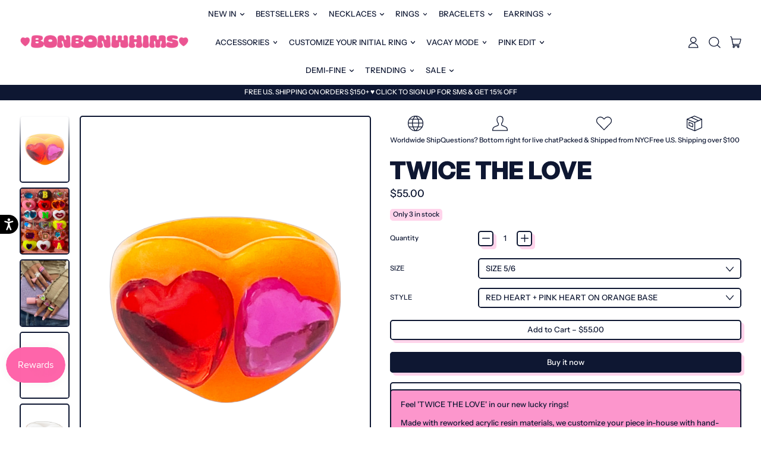

--- FILE ---
content_type: text/html; charset=utf-8
request_url: https://bonbonwhims.com/products/twice-the-love
body_size: 60811
content:
<!doctype html>
  <html class="no-js" lang="en">
    <head>


      
      <meta charset="utf-8">
      <meta http-equiv="X-UA-Compatible" content="IE=edge">
      <meta name="viewport" content="width=device-width,initial-scale=1">
      <meta name="theme-color" content="">
      <link rel="canonical" href="https://bonbonwhims.com/products/twice-the-love">
      <link rel="preconnect" href="https://fonts.shopifycdn.com" crossorigin>
      <link rel="preconnect" href="https://cdn.shopify.com" crossorigin>
      <link rel="preconnect" href="https://fonts.shopify.com" crossorigin>
      <link rel="preconnect" href="https://monorail-edge.shopifysvc.com"><link rel="icon" type="image/png" href="//bonbonwhims.com/cdn/shop/files/pink_logo.png?v=1708552939&width=32"><link rel="preconnect" href="https://fonts.shopifycdn.com" crossorigin><title>
        TWICE THE LOVE
 &ndash; BONBONWHIMS</title>

      
        <meta name="description" content="Feel &#39;TWICE THE LOVE&#39; in our new lucky rings! Made with reworked acrylic resin materials, we customize your piece in-house with hand-painted resin for maximum shine and nostalgic charm.Stack away! ♡">
      


<meta property="og:site_name" content="BONBONWHIMS">
<meta property="og:url" content="https://bonbonwhims.com/products/twice-the-love">
<meta property="og:title" content="TWICE THE LOVE">
<meta property="og:type" content="product">
<meta property="og:description" content="Feel &#39;TWICE THE LOVE&#39; in our new lucky rings! Made with reworked acrylic resin materials, we customize your piece in-house with hand-painted resin for maximum shine and nostalgic charm.Stack away! ♡"><meta property="og:image" content="http://bonbonwhims.com/cdn/shop/products/IMG_3937_1.png?v=1629309450">
  <meta property="og:image:secure_url" content="https://bonbonwhims.com/cdn/shop/products/IMG_3937_1.png?v=1629309450">
  <meta property="og:image:width" content="2160">
  <meta property="og:image:height" content="2700"><meta property="og:price:amount" content="55.00">
  <meta property="og:price:currency" content="USD"><meta name="twitter:card" content="summary_large_image">
<meta name="twitter:title" content="TWICE THE LOVE">
<meta name="twitter:description" content="Feel &#39;TWICE THE LOVE&#39; in our new lucky rings! Made with reworked acrylic resin materials, we customize your piece in-house with hand-painted resin for maximum shine and nostalgic charm.Stack away! ♡">
<script>window.performance && window.performance.mark && window.performance.mark('shopify.content_for_header.start');</script><meta name="google-site-verification" content="Iq9gwXl6JWErIK3_tBbMmQjOosQiuv0DLAvJvQ7ThNA">
<meta id="shopify-digital-wallet" name="shopify-digital-wallet" content="/50491293878/digital_wallets/dialog">
<meta name="shopify-checkout-api-token" content="cedcd91d87d9a461e0c72e81260e75af">
<meta id="in-context-paypal-metadata" data-shop-id="50491293878" data-venmo-supported="false" data-environment="production" data-locale="en_US" data-paypal-v4="true" data-currency="USD">
<link rel="alternate" type="application/json+oembed" href="https://bonbonwhims.com/products/twice-the-love.oembed">
<script async="async" src="/checkouts/internal/preloads.js?locale=en-US"></script>
<link rel="preconnect" href="https://shop.app" crossorigin="anonymous">
<script async="async" src="https://shop.app/checkouts/internal/preloads.js?locale=en-US&shop_id=50491293878" crossorigin="anonymous"></script>
<script id="apple-pay-shop-capabilities" type="application/json">{"shopId":50491293878,"countryCode":"US","currencyCode":"USD","merchantCapabilities":["supports3DS"],"merchantId":"gid:\/\/shopify\/Shop\/50491293878","merchantName":"BONBONWHIMS","requiredBillingContactFields":["postalAddress","email"],"requiredShippingContactFields":["postalAddress","email"],"shippingType":"shipping","supportedNetworks":["visa","masterCard","amex","discover","elo","jcb"],"total":{"type":"pending","label":"BONBONWHIMS","amount":"1.00"},"shopifyPaymentsEnabled":true,"supportsSubscriptions":true}</script>
<script id="shopify-features" type="application/json">{"accessToken":"cedcd91d87d9a461e0c72e81260e75af","betas":["rich-media-storefront-analytics"],"domain":"bonbonwhims.com","predictiveSearch":true,"shopId":50491293878,"locale":"en"}</script>
<script>var Shopify = Shopify || {};
Shopify.shop = "bonbonwhims.myshopify.com";
Shopify.locale = "en";
Shopify.currency = {"active":"USD","rate":"1.0"};
Shopify.country = "US";
Shopify.theme = {"name":"2.2.3","id":139080106242,"schema_name":"Shapes","schema_version":"2.2.5","theme_store_id":1535,"role":"main"};
Shopify.theme.handle = "null";
Shopify.theme.style = {"id":null,"handle":null};
Shopify.cdnHost = "bonbonwhims.com/cdn";
Shopify.routes = Shopify.routes || {};
Shopify.routes.root = "/";</script>
<script type="module">!function(o){(o.Shopify=o.Shopify||{}).modules=!0}(window);</script>
<script>!function(o){function n(){var o=[];function n(){o.push(Array.prototype.slice.apply(arguments))}return n.q=o,n}var t=o.Shopify=o.Shopify||{};t.loadFeatures=n(),t.autoloadFeatures=n()}(window);</script>
<script>
  window.ShopifyPay = window.ShopifyPay || {};
  window.ShopifyPay.apiHost = "shop.app\/pay";
  window.ShopifyPay.redirectState = null;
</script>
<script id="shop-js-analytics" type="application/json">{"pageType":"product"}</script>
<script defer="defer" async type="module" src="//bonbonwhims.com/cdn/shopifycloud/shop-js/modules/v2/client.init-shop-cart-sync_IZsNAliE.en.esm.js"></script>
<script defer="defer" async type="module" src="//bonbonwhims.com/cdn/shopifycloud/shop-js/modules/v2/chunk.common_0OUaOowp.esm.js"></script>
<script type="module">
  await import("//bonbonwhims.com/cdn/shopifycloud/shop-js/modules/v2/client.init-shop-cart-sync_IZsNAliE.en.esm.js");
await import("//bonbonwhims.com/cdn/shopifycloud/shop-js/modules/v2/chunk.common_0OUaOowp.esm.js");

  window.Shopify.SignInWithShop?.initShopCartSync?.({"fedCMEnabled":true,"windoidEnabled":true});

</script>
<script defer="defer" async type="module" src="//bonbonwhims.com/cdn/shopifycloud/shop-js/modules/v2/client.payment-terms_CNlwjfZz.en.esm.js"></script>
<script defer="defer" async type="module" src="//bonbonwhims.com/cdn/shopifycloud/shop-js/modules/v2/chunk.common_0OUaOowp.esm.js"></script>
<script defer="defer" async type="module" src="//bonbonwhims.com/cdn/shopifycloud/shop-js/modules/v2/chunk.modal_CGo_dVj3.esm.js"></script>
<script type="module">
  await import("//bonbonwhims.com/cdn/shopifycloud/shop-js/modules/v2/client.payment-terms_CNlwjfZz.en.esm.js");
await import("//bonbonwhims.com/cdn/shopifycloud/shop-js/modules/v2/chunk.common_0OUaOowp.esm.js");
await import("//bonbonwhims.com/cdn/shopifycloud/shop-js/modules/v2/chunk.modal_CGo_dVj3.esm.js");

  
</script>
<script>
  window.Shopify = window.Shopify || {};
  if (!window.Shopify.featureAssets) window.Shopify.featureAssets = {};
  window.Shopify.featureAssets['shop-js'] = {"shop-cart-sync":["modules/v2/client.shop-cart-sync_DLOhI_0X.en.esm.js","modules/v2/chunk.common_0OUaOowp.esm.js"],"init-fed-cm":["modules/v2/client.init-fed-cm_C6YtU0w6.en.esm.js","modules/v2/chunk.common_0OUaOowp.esm.js"],"shop-button":["modules/v2/client.shop-button_BCMx7GTG.en.esm.js","modules/v2/chunk.common_0OUaOowp.esm.js"],"shop-cash-offers":["modules/v2/client.shop-cash-offers_BT26qb5j.en.esm.js","modules/v2/chunk.common_0OUaOowp.esm.js","modules/v2/chunk.modal_CGo_dVj3.esm.js"],"init-windoid":["modules/v2/client.init-windoid_B9PkRMql.en.esm.js","modules/v2/chunk.common_0OUaOowp.esm.js"],"init-shop-email-lookup-coordinator":["modules/v2/client.init-shop-email-lookup-coordinator_DZkqjsbU.en.esm.js","modules/v2/chunk.common_0OUaOowp.esm.js"],"shop-toast-manager":["modules/v2/client.shop-toast-manager_Di2EnuM7.en.esm.js","modules/v2/chunk.common_0OUaOowp.esm.js"],"shop-login-button":["modules/v2/client.shop-login-button_BtqW_SIO.en.esm.js","modules/v2/chunk.common_0OUaOowp.esm.js","modules/v2/chunk.modal_CGo_dVj3.esm.js"],"avatar":["modules/v2/client.avatar_BTnouDA3.en.esm.js"],"pay-button":["modules/v2/client.pay-button_CWa-C9R1.en.esm.js","modules/v2/chunk.common_0OUaOowp.esm.js"],"init-shop-cart-sync":["modules/v2/client.init-shop-cart-sync_IZsNAliE.en.esm.js","modules/v2/chunk.common_0OUaOowp.esm.js"],"init-customer-accounts":["modules/v2/client.init-customer-accounts_DenGwJTU.en.esm.js","modules/v2/client.shop-login-button_BtqW_SIO.en.esm.js","modules/v2/chunk.common_0OUaOowp.esm.js","modules/v2/chunk.modal_CGo_dVj3.esm.js"],"init-shop-for-new-customer-accounts":["modules/v2/client.init-shop-for-new-customer-accounts_JdHXxpS9.en.esm.js","modules/v2/client.shop-login-button_BtqW_SIO.en.esm.js","modules/v2/chunk.common_0OUaOowp.esm.js","modules/v2/chunk.modal_CGo_dVj3.esm.js"],"init-customer-accounts-sign-up":["modules/v2/client.init-customer-accounts-sign-up_D6__K_p8.en.esm.js","modules/v2/client.shop-login-button_BtqW_SIO.en.esm.js","modules/v2/chunk.common_0OUaOowp.esm.js","modules/v2/chunk.modal_CGo_dVj3.esm.js"],"checkout-modal":["modules/v2/client.checkout-modal_C_ZQDY6s.en.esm.js","modules/v2/chunk.common_0OUaOowp.esm.js","modules/v2/chunk.modal_CGo_dVj3.esm.js"],"shop-follow-button":["modules/v2/client.shop-follow-button_XetIsj8l.en.esm.js","modules/v2/chunk.common_0OUaOowp.esm.js","modules/v2/chunk.modal_CGo_dVj3.esm.js"],"lead-capture":["modules/v2/client.lead-capture_DvA72MRN.en.esm.js","modules/v2/chunk.common_0OUaOowp.esm.js","modules/v2/chunk.modal_CGo_dVj3.esm.js"],"shop-login":["modules/v2/client.shop-login_ClXNxyh6.en.esm.js","modules/v2/chunk.common_0OUaOowp.esm.js","modules/v2/chunk.modal_CGo_dVj3.esm.js"],"payment-terms":["modules/v2/client.payment-terms_CNlwjfZz.en.esm.js","modules/v2/chunk.common_0OUaOowp.esm.js","modules/v2/chunk.modal_CGo_dVj3.esm.js"]};
</script>
<script>(function() {
  var isLoaded = false;
  function asyncLoad() {
    if (isLoaded) return;
    isLoaded = true;
    var urls = ["\/\/code.tidio.co\/0eyxpev7bwqvnmzb19ggp6flfaxdztzb.js?shop=bonbonwhims.myshopify.com","https:\/\/cdn.productcustomizer.com\/storefront\/production-product-customizer-v2.js?shop=bonbonwhims.myshopify.com","https:\/\/cdn.attn.tv\/bbwhims\/dtag.js?shop=bonbonwhims.myshopify.com","https:\/\/static.shareasale.com\/json\/shopify\/shareasale-tracking.js?sasmid=105542\u0026ssmtid=19038\u0026shop=bonbonwhims.myshopify.com","https:\/\/dr4qe3ddw9y32.cloudfront.net\/awin-shopify-integration-code.js?aid=93433\u0026v=shopifyApp_5.2.3\u0026ts=1759445446961\u0026shop=bonbonwhims.myshopify.com"];
    for (var i = 0; i < urls.length; i++) {
      var s = document.createElement('script');
      s.type = 'text/javascript';
      s.async = true;
      s.src = urls[i];
      var x = document.getElementsByTagName('script')[0];
      x.parentNode.insertBefore(s, x);
    }
  };
  if(window.attachEvent) {
    window.attachEvent('onload', asyncLoad);
  } else {
    window.addEventListener('load', asyncLoad, false);
  }
})();</script>
<script id="__st">var __st={"a":50491293878,"offset":-18000,"reqid":"b765b278-31d3-460e-856b-b27b3248d72d-1768550420","pageurl":"bonbonwhims.com\/products\/twice-the-love","u":"46ea49445684","p":"product","rtyp":"product","rid":6958432354486};</script>
<script>window.ShopifyPaypalV4VisibilityTracking = true;</script>
<script id="captcha-bootstrap">!function(){'use strict';const t='contact',e='account',n='new_comment',o=[[t,t],['blogs',n],['comments',n],[t,'customer']],c=[[e,'customer_login'],[e,'guest_login'],[e,'recover_customer_password'],[e,'create_customer']],r=t=>t.map((([t,e])=>`form[action*='/${t}']:not([data-nocaptcha='true']) input[name='form_type'][value='${e}']`)).join(','),a=t=>()=>t?[...document.querySelectorAll(t)].map((t=>t.form)):[];function s(){const t=[...o],e=r(t);return a(e)}const i='password',u='form_key',d=['recaptcha-v3-token','g-recaptcha-response','h-captcha-response',i],f=()=>{try{return window.sessionStorage}catch{return}},m='__shopify_v',_=t=>t.elements[u];function p(t,e,n=!1){try{const o=window.sessionStorage,c=JSON.parse(o.getItem(e)),{data:r}=function(t){const{data:e,action:n}=t;return t[m]||n?{data:e,action:n}:{data:t,action:n}}(c);for(const[e,n]of Object.entries(r))t.elements[e]&&(t.elements[e].value=n);n&&o.removeItem(e)}catch(o){console.error('form repopulation failed',{error:o})}}const l='form_type',E='cptcha';function T(t){t.dataset[E]=!0}const w=window,h=w.document,L='Shopify',v='ce_forms',y='captcha';let A=!1;((t,e)=>{const n=(g='f06e6c50-85a8-45c8-87d0-21a2b65856fe',I='https://cdn.shopify.com/shopifycloud/storefront-forms-hcaptcha/ce_storefront_forms_captcha_hcaptcha.v1.5.2.iife.js',D={infoText:'Protected by hCaptcha',privacyText:'Privacy',termsText:'Terms'},(t,e,n)=>{const o=w[L][v],c=o.bindForm;if(c)return c(t,g,e,D).then(n);var r;o.q.push([[t,g,e,D],n]),r=I,A||(h.body.append(Object.assign(h.createElement('script'),{id:'captcha-provider',async:!0,src:r})),A=!0)});var g,I,D;w[L]=w[L]||{},w[L][v]=w[L][v]||{},w[L][v].q=[],w[L][y]=w[L][y]||{},w[L][y].protect=function(t,e){n(t,void 0,e),T(t)},Object.freeze(w[L][y]),function(t,e,n,w,h,L){const[v,y,A,g]=function(t,e,n){const i=e?o:[],u=t?c:[],d=[...i,...u],f=r(d),m=r(i),_=r(d.filter((([t,e])=>n.includes(e))));return[a(f),a(m),a(_),s()]}(w,h,L),I=t=>{const e=t.target;return e instanceof HTMLFormElement?e:e&&e.form},D=t=>v().includes(t);t.addEventListener('submit',(t=>{const e=I(t);if(!e)return;const n=D(e)&&!e.dataset.hcaptchaBound&&!e.dataset.recaptchaBound,o=_(e),c=g().includes(e)&&(!o||!o.value);(n||c)&&t.preventDefault(),c&&!n&&(function(t){try{if(!f())return;!function(t){const e=f();if(!e)return;const n=_(t);if(!n)return;const o=n.value;o&&e.removeItem(o)}(t);const e=Array.from(Array(32),(()=>Math.random().toString(36)[2])).join('');!function(t,e){_(t)||t.append(Object.assign(document.createElement('input'),{type:'hidden',name:u})),t.elements[u].value=e}(t,e),function(t,e){const n=f();if(!n)return;const o=[...t.querySelectorAll(`input[type='${i}']`)].map((({name:t})=>t)),c=[...d,...o],r={};for(const[a,s]of new FormData(t).entries())c.includes(a)||(r[a]=s);n.setItem(e,JSON.stringify({[m]:1,action:t.action,data:r}))}(t,e)}catch(e){console.error('failed to persist form',e)}}(e),e.submit())}));const S=(t,e)=>{t&&!t.dataset[E]&&(n(t,e.some((e=>e===t))),T(t))};for(const o of['focusin','change'])t.addEventListener(o,(t=>{const e=I(t);D(e)&&S(e,y())}));const B=e.get('form_key'),M=e.get(l),P=B&&M;t.addEventListener('DOMContentLoaded',(()=>{const t=y();if(P)for(const e of t)e.elements[l].value===M&&p(e,B);[...new Set([...A(),...v().filter((t=>'true'===t.dataset.shopifyCaptcha))])].forEach((e=>S(e,t)))}))}(h,new URLSearchParams(w.location.search),n,t,e,['guest_login'])})(!0,!0)}();</script>
<script integrity="sha256-4kQ18oKyAcykRKYeNunJcIwy7WH5gtpwJnB7kiuLZ1E=" data-source-attribution="shopify.loadfeatures" defer="defer" src="//bonbonwhims.com/cdn/shopifycloud/storefront/assets/storefront/load_feature-a0a9edcb.js" crossorigin="anonymous"></script>
<script crossorigin="anonymous" defer="defer" src="//bonbonwhims.com/cdn/shopifycloud/storefront/assets/shopify_pay/storefront-65b4c6d7.js?v=20250812"></script>
<script data-source-attribution="shopify.dynamic_checkout.dynamic.init">var Shopify=Shopify||{};Shopify.PaymentButton=Shopify.PaymentButton||{isStorefrontPortableWallets:!0,init:function(){window.Shopify.PaymentButton.init=function(){};var t=document.createElement("script");t.src="https://bonbonwhims.com/cdn/shopifycloud/portable-wallets/latest/portable-wallets.en.js",t.type="module",document.head.appendChild(t)}};
</script>
<script data-source-attribution="shopify.dynamic_checkout.buyer_consent">
  function portableWalletsHideBuyerConsent(e){var t=document.getElementById("shopify-buyer-consent"),n=document.getElementById("shopify-subscription-policy-button");t&&n&&(t.classList.add("hidden"),t.setAttribute("aria-hidden","true"),n.removeEventListener("click",e))}function portableWalletsShowBuyerConsent(e){var t=document.getElementById("shopify-buyer-consent"),n=document.getElementById("shopify-subscription-policy-button");t&&n&&(t.classList.remove("hidden"),t.removeAttribute("aria-hidden"),n.addEventListener("click",e))}window.Shopify?.PaymentButton&&(window.Shopify.PaymentButton.hideBuyerConsent=portableWalletsHideBuyerConsent,window.Shopify.PaymentButton.showBuyerConsent=portableWalletsShowBuyerConsent);
</script>
<script>
  function portableWalletsCleanup(e){e&&e.src&&console.error("Failed to load portable wallets script "+e.src);var t=document.querySelectorAll("shopify-accelerated-checkout .shopify-payment-button__skeleton, shopify-accelerated-checkout-cart .wallet-cart-button__skeleton"),e=document.getElementById("shopify-buyer-consent");for(let e=0;e<t.length;e++)t[e].remove();e&&e.remove()}function portableWalletsNotLoadedAsModule(e){e instanceof ErrorEvent&&"string"==typeof e.message&&e.message.includes("import.meta")&&"string"==typeof e.filename&&e.filename.includes("portable-wallets")&&(window.removeEventListener("error",portableWalletsNotLoadedAsModule),window.Shopify.PaymentButton.failedToLoad=e,"loading"===document.readyState?document.addEventListener("DOMContentLoaded",window.Shopify.PaymentButton.init):window.Shopify.PaymentButton.init())}window.addEventListener("error",portableWalletsNotLoadedAsModule);
</script>

<script type="module" src="https://bonbonwhims.com/cdn/shopifycloud/portable-wallets/latest/portable-wallets.en.js" onError="portableWalletsCleanup(this)" crossorigin="anonymous"></script>
<script nomodule>
  document.addEventListener("DOMContentLoaded", portableWalletsCleanup);
</script>

<script id='scb4127' type='text/javascript' async='' src='https://bonbonwhims.com/cdn/shopifycloud/privacy-banner/storefront-banner.js'></script><link id="shopify-accelerated-checkout-styles" rel="stylesheet" media="screen" href="https://bonbonwhims.com/cdn/shopifycloud/portable-wallets/latest/accelerated-checkout-backwards-compat.css" crossorigin="anonymous">
<style id="shopify-accelerated-checkout-cart">
        #shopify-buyer-consent {
  margin-top: 1em;
  display: inline-block;
  width: 100%;
}

#shopify-buyer-consent.hidden {
  display: none;
}

#shopify-subscription-policy-button {
  background: none;
  border: none;
  padding: 0;
  text-decoration: underline;
  font-size: inherit;
  cursor: pointer;
}

#shopify-subscription-policy-button::before {
  box-shadow: none;
}

      </style>

<script>window.performance && window.performance.mark && window.performance.mark('shopify.content_for_header.end');</script>

      <script>
  window.THEMENAME = 'Shapes';
  window.THEMEVERSION = '1.0.1';

  document.documentElement.className = document.documentElement.className.replace('no-js', 'js');

  window.theme = {
    strings: {
      itemCountOne: "{{ count }} item",
      itemCountOther: "{{ count }} items",
      loading: "Loading",
      addToCart: "Add to Cart",
      preOrder: "Pre-order",
      soldOut: "Sold Out",
      unavailable: "Unavailable",
      regularPrice: "Regular price",
      salePrice: "Sale price",
      sale: "On Sale",
      unitPrice: "Unit price",
      unitPriceSeparator: "per",
      cartEmpty: "Your cart is currently empty.",
      cartCookies: "Enable cookies to use the shopping cart",
      update: "Update Cart",
      quantity: "Quantity",
      discountedTotal: "Discounted total",
      regularTotal: "Regular total",
      priceColumn: "See Price column for discount details.",
      addedToCart: "Added to Cart!",
      cartError: "There was an error while updating your cart. Please try again.",
      cartAddError: "All {{ title }} are in your cart."
    },
    routes: {
      root_url: "\/",
      cart_url: "\/cart",
      cart_add_url: "\/cart\/add",
      cart_change_url: "\/cart\/change",
      cart_update_url: "\/cart\/update",
      cart_clear_url: "\/cart\/clear",
      predictive_search_url: '/search/suggest'
    },
    moneyFormat: "${{amount}}",
    moneyWithCurrencyFormat: "${{amount}} USD",
    cartItemCount: 0,
    settings: {
      cart_type: "modal",
      open_modal_on_add_to_cart: true,
      parallax_intensity: 50
    },
    info: {
      name: 'Shapes',
    }
  };
</script>


      <script>document.documentElement.className = document.documentElement.className.replace('no-js', 'js');</script>
      <script>
        function debounce(fn, wait) {
          let t;
          return (...args) => {
            clearTimeout(t);
            t = setTimeout(() => fn.apply(this, args), wait);
          };
        }
      </script>
      <script src="//bonbonwhims.com/cdn/shop/t/24/assets/utils.js?v=7831558957854122511704644613" defer></script>
      <script src="//bonbonwhims.com/cdn/shop/t/24/assets/global.bundle.min.js?v=26573387620342007991712595195" type="module"></script>
      <script src="//bonbonwhims.com/cdn/shop/t/24/assets/cart-count.js?v=51561485870383068741704644610" type="module"></script>
      
        <script src="//bonbonwhims.com/cdn/shop/t/24/assets/cart-items.js?v=18494231088895156391704644611" type="module"></script>
        <script src="//bonbonwhims.com/cdn/shop/t/24/assets/cart-footer.js?v=107578074203092953621704644610" type="module"></script>
        
          <script src="//bonbonwhims.com/cdn/shop/t/24/assets/cart-note.js?v=175945663109345311611704644611" type="module"></script>
        
      
      
      <script src="//bonbonwhims.com/cdn/shop/t/24/assets/alpine-extensions.js?v=130255111265633159301704644610" defer></script>
      <link rel="stylesheet" href="//bonbonwhims.com/cdn/shop/t/24/assets/base.bundle.css?v=174958963511629838051712595193">
      
      
      <style>
        :root {
          --max-site-width: 1820px;
        }
      </style>
      <style data-shopify>
        @font-face {
  font-family: "Instrument Sans";
  font-weight: 500;
  font-style: normal;
  font-display: swap;
  src: url("//bonbonwhims.com/cdn/fonts/instrument_sans/instrumentsans_n5.1ce463e1cc056566f977610764d93d4704464858.woff2") format("woff2"),
       url("//bonbonwhims.com/cdn/fonts/instrument_sans/instrumentsans_n5.9079eb7bba230c9d8d8d3a7d101aa9d9f40b6d14.woff") format("woff");
}

        @font-face {
  font-family: "Instrument Sans";
  font-weight: 700;
  font-style: normal;
  font-display: swap;
  src: url("//bonbonwhims.com/cdn/fonts/instrument_sans/instrumentsans_n7.e4ad9032e203f9a0977786c356573ced65a7419a.woff2") format("woff2"),
       url("//bonbonwhims.com/cdn/fonts/instrument_sans/instrumentsans_n7.b9e40f166fb7639074ba34738101a9d2990bb41a.woff") format("woff");
}

        
@font-face {
  font-family: "Instrument Sans";
  font-weight: 700;
  font-style: normal;
  font-display: swap;
  src: url("//bonbonwhims.com/cdn/fonts/instrument_sans/instrumentsans_n7.e4ad9032e203f9a0977786c356573ced65a7419a.woff2") format("woff2"),
       url("//bonbonwhims.com/cdn/fonts/instrument_sans/instrumentsans_n7.b9e40f166fb7639074ba34738101a9d2990bb41a.woff") format("woff");
}
@font-face {
  font-family: "Instrument Sans";
  font-weight: 500;
  font-style: italic;
  font-display: swap;
  src: url("//bonbonwhims.com/cdn/fonts/instrument_sans/instrumentsans_i5.d2033775d4997e4dcd0d47ebdd5234b5c14e3f53.woff2") format("woff2"),
       url("//bonbonwhims.com/cdn/fonts/instrument_sans/instrumentsans_i5.8e3cfa86b65acf809ce72bc4f9b58f185ef6b8c7.woff") format("woff");
}
@font-face {
  font-family: "Instrument Sans";
  font-weight: 700;
  font-style: italic;
  font-display: swap;
  src: url("//bonbonwhims.com/cdn/fonts/instrument_sans/instrumentsans_i7.d6063bb5d8f9cbf96eace9e8801697c54f363c6a.woff2") format("woff2"),
       url("//bonbonwhims.com/cdn/fonts/instrument_sans/instrumentsans_i7.ce33afe63f8198a3ac4261b826b560103542cd36.woff") format("woff");
}
@font-face {
  font-family: "Instrument Sans";
  font-weight: 700;
  font-style: normal;
  font-display: swap;
  src: url("//bonbonwhims.com/cdn/fonts/instrument_sans/instrumentsans_n7.e4ad9032e203f9a0977786c356573ced65a7419a.woff2") format("woff2"),
       url("//bonbonwhims.com/cdn/fonts/instrument_sans/instrumentsans_n7.b9e40f166fb7639074ba34738101a9d2990bb41a.woff") format("woff");
}
:root {
          --heading-font-stack: "Instrument Sans", sans-serif;
          --heading-font-weight: 700;
          --heading-font-style: normal;
          --heading-letterspacing: 0.025em;
          --heading-capitalize: uppercase;
          --main-font-stack: "Instrument Sans", sans-serif;
          --main-font-weight: 500;
          --main-font-style: normal;
          --accent-font-stack: , ;
          --accent-font-weight: ;
          --accent-font-style: ;
        }
      </style>
<style>
  :root {
    --payment-button-height: 48px;
    --section-x-padding: 1.25rem;
    --grid-gap: 1.25rem;
    --icon-thickness: 1.3;
    --header-height: 60px;

    --global-scrolling-items-speed-multiplier: 1;

    --transparent: transparent;

    --color-primary-text: 14, 23, 50;
    --color-primary-background: 255, 255, 255;
    --color-primary-accent-1: 255, 212, 235;
    --color-primary-accent-2: 14, 23, 50;
    --color-primary-card: 252, 150, 204;
    --color-primary-gradient: ;--color-primary-text-overlay: 255, 255, 255;
--color-primary-card-text-overlay: 252, 150, 204;
--color-primary-accent-1-overlay: 14, 23, 50;
--color-primary-accent-2-overlay: 255, 255, 255;
--color-secondary-text: 255, 255, 255;
    --color-secondary-background: 252, 150, 204;
    --color-secondary-accent-1: 255, 84, 176;
    --color-secondary-accent-2: 255, 255, 255;
    --color-secondary-card: 255, 84, 176;
    --color-secondary-gradient: ;--color-secondary-text-overlay: 0, 0, 0;
--color-secondary-card-text-overlay: 0, 0, 0;
--color-secondary-accent-1-overlay: 0, 0, 0;
--color-secondary-accent-2-overlay: 0, 0, 0;
--color-tertiary-text: 14, 23, 50;
    --color-tertiary-background: 252, 150, 204;
    --color-tertiary-accent-1: 255, 255, 255;
    --color-tertiary-accent-2: 255, 255, 255;
    --color-tertiary-card: 246, 255, 84;
    --color-tertiary-gradient: ;--color-tertiary-text-overlay: 252, 150, 204;
--color-tertiary-card-text-overlay: 246, 255, 84;
--color-tertiary-accent-1-overlay: 14, 23, 50;
--color-tertiary-accent-2-overlay: 14, 23, 50;
--color-quaternary-text: 255, 255, 255;
    --color-quaternary-background: 14, 23, 50;
    --color-quaternary-accent-1: 255, 255, 255;
    --color-quaternary-accent-2: 255, 255, 255;
    --color-quaternary-card: 14, 23, 50;
    --color-quaternary-gradient: ;--color-quaternary-text-overlay: 14, 23, 50;
--color-quaternary-card-text-overlay: 14, 23, 50;
--color-quaternary-accent-1-overlay: 14, 23, 50;
--color-quaternary-accent-2-overlay: 14, 23, 50;
--color-border: 0, 0, 0;
    --section-border-thickness: 0px;
    --drop-down-offset: 2px;
    --shape-divider-offset: 2px;


    --button-border-radius: 0.375rem;
    --textarea-border-radius: 0.375rem;
    --button-border-width: 2px;
    --input-border-width: 2px;
    --button-shadow-border-width: 0;
    --button-text-transform: none;
    --button-drop-shadow-size:  5px;
    --button-drop-shadow-top-size: 5px;
    --button-drop-shadow-left-size: 5px;
    --button-hover-top-size: 5px;
    --button-hover-left-size: var(--button-drop-shadow-left-size);
    --button-shadow-display: block;
    --sticker-border-radius: 0;
    --sticker-border-width: 2px;
    --sticker-shadow-border-width: 0;
    --sticker-text-transform: uppercase;
    --sticker-drop-shadow-top-size: 0px;
    --sticker-drop-shadow-left-size: 0px;
    --card-border-radius: 0.375rem;
    --card-drop-shadow-size: 12px;
    --card-drop-shadow-top-size: -12px;
    --card-drop-shadow-left-size: 0;
    --card-border-width: 2px;
    --card-shadow-border-width: var(--card-border-width);
    --media-border-radius: 0.375rem;
    --media-drop-shadow-size: 0px;
    --media-drop-shadow-top-size: -0px;
    --media-drop-shadow-left-size: 0;
    --media-drop-shadow-size-half: 0.0px;
    --media-drop-shadow-top-size-half: -0.0px;
    --media-drop-shadow-left-size-half: 0;
    --media-border-width: 2px;
    --media-shadow-border-width: var(--media-border-width);
    --heading-shadow-spread: 6px;
    --heading-stroke-thickness: 2px;
    --product-tiles-text-transform: none;
    --select-svg: url("data:image/svg+xml,%3Csvg width='48' height='48' viewBox='0 0 48 48' fill='none' xmlns='http://www.w3.org/2000/svg'%3E%3Cpath d='M2 12L23.2826 36.0527C23.3724 36.1542 23.4826 36.2354 23.6062 36.291C23.7297 36.3467 23.8636 36.3755 23.999 36.3755C24.1345 36.3755 24.2684 36.3467 24.3919 36.291C24.5154 36.2354 24.6257 36.1542 24.7155 36.0527L46 12' stroke='currentColor' stroke-width='1.3' stroke-linecap='round' stroke-linejoin='round' vector-effect='non-scaling-stroke'/%3E%3C/svg%3E%0A");

    --hover-effect-enlarge-shape: 1;
    --hover-effect-lift-shape: 0;
    --hover-effect-rotate-shape: 0deg;
  }



  [data-color-scheme="primary"] {
    --color-scheme-text: var(--color-primary-text);
    --color-scheme-background: var(--color-primary-background);
    --color-scheme-accent-1: var(--color-primary-accent-1);
    --color-scheme-accent-2: var(--color-primary-accent-2);
    --color-scheme-card: var(--color-primary-card);
    --color-scheme-gradient: var(--color-primary-gradient);
    --color-scheme-text-overlay: var(--color-primary-text-overlay);
    --color-scheme-card-text-overlay: var(--color-primary-card-text-overlay);
    --color-scheme-accent-1-overlay: var(--color-primary-accent-1-overlay);
    --color-scheme-accent-2-overlay: var(--color-primary-accent-2-overlay);
    --color-scheme-secondary-background: var(--color-primary-background);
    --select-svg: url("data:image/svg+xml,%3Csvg width='48' height='48' viewBox='0 0 48 48' fill='none' xmlns='http://www.w3.org/2000/svg'%3E%3Cpath d='M2 12L23.2826 36.0527C23.3724 36.1542 23.4826 36.2354 23.6062 36.291C23.7297 36.3467 23.8636 36.3755 23.999 36.3755C24.1345 36.3755 24.2684 36.3467 24.3919 36.291C24.5154 36.2354 24.6257 36.1542 24.7155 36.0527L46 12' stroke='%230e1732' stroke-width='1.3' stroke-linecap='round' stroke-linejoin='round' vector-effect='non-scaling-stroke'/%3E%3C/svg%3E%0A");
  }


  [data-color-scheme="secondary"] {
    --color-scheme-text: var(--color-secondary-text);
    --color-scheme-background: var(--color-secondary-background);
    --color-scheme-gradient: var(--color-secondary-gradient);
    --color-scheme-accent-1: var(--color-secondary-accent-1);
    --color-scheme-accent-2: var(--color-secondary-accent-2);
    --color-scheme-card: var(--color-secondary-card);
    --color-scheme-text-overlay: var(--color-secondary-text-overlay);
    --color-scheme-card-text-overlay: var(--color-secondary-card-text-overlay);
    --color-scheme-accent-1-overlay: var(--color-secondary-accent-1-overlay);
    --color-scheme-accent-2-overlay: var(--color-secondary-accent-2-overlay);
    --color-scheme-secondary-background: var(--color-secondary-background);
    --select-svg: url("data:image/svg+xml,%3Csvg width='48' height='48' viewBox='0 0 48 48' fill='none' xmlns='http://www.w3.org/2000/svg'%3E%3Cpath d='M2 12L23.2826 36.0527C23.3724 36.1542 23.4826 36.2354 23.6062 36.291C23.7297 36.3467 23.8636 36.3755 23.999 36.3755C24.1345 36.3755 24.2684 36.3467 24.3919 36.291C24.5154 36.2354 24.6257 36.1542 24.7155 36.0527L46 12' stroke='%23ffffff' stroke-width='1.3' stroke-linecap='round' stroke-linejoin='round' vector-effect='non-scaling-stroke'/%3E%3C/svg%3E%0A");
  }


  [data-color-scheme="tertiary"] {
    --color-scheme-text: var(--color-tertiary-text);
    --color-scheme-background: var(--color-tertiary-background);
    --color-scheme-accent-1: var(--color-tertiary-accent-1);
    --color-scheme-accent-2: var(--color-tertiary-accent-2);
    --color-scheme-card: var(--color-tertiary-card);
    --color-scheme-gradient: var(--color-tertiary-gradient);
    --color-scheme-text-overlay: var(--color-tertiary-text-overlay);
    --color-scheme-card-text-overlay: var(--color-tertiary-card-text-overlay);
    --color-scheme-accent-1-overlay: var(--color-tertiary-accent-1-overlay);
    --color-scheme-accent-2-overlay: var(--color-tertiary-accent-2-overlay);
    --color-scheme-secondary-background: var(--color-tertiary-background);
    --select-svg: url("data:image/svg+xml,%3Csvg width='48' height='48' viewBox='0 0 48 48' fill='none' xmlns='http://www.w3.org/2000/svg'%3E%3Cpath d='M2 12L23.2826 36.0527C23.3724 36.1542 23.4826 36.2354 23.6062 36.291C23.7297 36.3467 23.8636 36.3755 23.999 36.3755C24.1345 36.3755 24.2684 36.3467 24.3919 36.291C24.5154 36.2354 24.6257 36.1542 24.7155 36.0527L46 12' stroke='%230e1732' stroke-width='1.3' stroke-linecap='round' stroke-linejoin='round' vector-effect='non-scaling-stroke'/%3E%3C/svg%3E%0A");
  }

  [data-color-scheme="quaternary"] {
    --color-scheme-text: var(--color-quaternary-text);
    --color-scheme-background: var(--color-quaternary-background);
    --color-scheme-accent-1: var(--color-quaternary-accent-1);
    --color-scheme-accent-2: var(--color-quaternary-accent-2);
    --color-scheme-card: var(--color-quaternary-card);
    --color-scheme-gradient: var(--color-quaternary-gradient);
    --color-scheme-text-overlay: var(--color-quaternary-text-overlay);
    --color-scheme-card-text-overlay: var(--color-quaternary-card-text-overlay);
    --color-scheme-accent-1-overlay: var(--color-quaternary-accent-1-overlay);
    --color-scheme-accent-2-overlay: var(--color-quaternary-accent-2-overlay);
    --color-scheme-secondary-background: var(--color-quaternary-background);
    --select-svg: url("data:image/svg+xml,%3Csvg width='48' height='48' viewBox='0 0 48 48' fill='none' xmlns='http://www.w3.org/2000/svg'%3E%3Cpath d='M2 12L23.2826 36.0527C23.3724 36.1542 23.4826 36.2354 23.6062 36.291C23.7297 36.3467 23.8636 36.3755 23.999 36.3755C24.1345 36.3755 24.2684 36.3467 24.3919 36.291C24.5154 36.2354 24.6257 36.1542 24.7155 36.0527L46 12' stroke='%23ffffff' stroke-width='1.3' stroke-linecap='round' stroke-linejoin='round' vector-effect='non-scaling-stroke'/%3E%3C/svg%3E%0A");
  }

  [data-color-scheme="white"] {
    --color-scheme-text: 255,255,255;
    --color-scheme-accent: 255,255,255;
    --color-scheme-background: 0,0,0;
    --color-scheme-card: 0,0,0;
    --color-scheme-text-overlay: 0,0,0;
    --color-scheme-accent-1-overlay: 0,0,0;
    --color-border: 255,255,255;
  }

  [data-color-scheme="black"] {
    --color-scheme-text: 0,0,0;
    --color-scheme-accent: 0,0,0;
    --color-scheme-background: 255,255,255;
    --color-scheme-card: 255,255,255;
    --color-scheme-text-overlay: 255,255,255;
    --color-scheme-accent-1-overlay: 255,255,255;
    --color-border: 0,0,0;
  }


  
  [data-color-scheme="primary"] .card {
    --color-scheme-secondary-background: var(--color-primary-card);
  }

  [data-color-scheme="secondary"] .card {
    --color-scheme-secondary-background: var(--color-secondary-card);
  }

  [data-color-scheme="tertiary"] .card {
    --color-scheme-secondary-background: var(--color-tertiary-card);
  }

  [data-color-scheme="quaternary"] .card {
    --color-scheme-secondary-background: var(--color-quaternary-card);
  }
  
[data-color-scheme] {
    --color-heading-shadow: var(--color-scheme-accent-1);
    --color-heading-stroke: var(--color-scheme-text);
    --color-button-background: var(--color-scheme-text);
    --color-button-text: var(--color-scheme-text-overlay);
    --color-button-border: var(--color-scheme-text);
    --color-button-shadow: var(--color-scheme-accent-1);
    --color-card-border: var(--color-scheme-text);
    --color-card-shadow: var(--color-scheme-gradient);
    --color-sticker-border: var(--color-scheme-text);
    --color-sticker-shadow: var(--color-scheme-text);
    --color-media-border: var(--color-scheme-text);
    --color-media-shadow: var(--color-scheme-gradient);
    --color-media-shadow-fill: rgb(var(--color-scheme-gradient));
    --color-sticker-shadow: var(--color-scheme-text);
    --color-sticker-shadow-fill: rgb(var(--color-scheme-text));--heading-color: var(--color-scheme-accent-2);
    --heading-text-shadow:}

  [data-color-scheme] .card {
    --color-scheme-text-overlay: var(--color-scheme-card-text-overlay);
  }
  
  [data-color-scheme] .card {
    --color-button-text: var(--color-scheme-card-text-overlay);
  }


  /*
  Typography and spacing sizes
  */:root {
    --base-font-size: 81.25%;
    --base-line-height: 1.2;
    --line-height-heading: 1.1;
    --font-size-ratio-xs: 0.7491535;
    --font-size-ratio-sm: 0.8908985;
    --font-size-ratio-base: 1;
    --font-size-ratio-lg: 1.33484;
    --font-size-ratio-xl: 1.498307;
    --font-size-ratio-2xl: 1.681793;
    --font-size-ratio-3xl: 2;
    --font-size-ratio-4xl: 2.66968;
    --font-size-ratio-5xl: 2.996614;
    --font-size-ratio-6xl: 3.563594;
    --font-size-ratio-7xl: 4;
    --font-size-ratio-8xl: 4.519842;
    --font-size-ratio-9xl: 4.996614;
    --font-size-xs: calc(var(--font-size-ratio-xs) * 1rem);
    --font-size-sm: calc(var(--font-size-ratio-sm) * 1rem);
    --font-size-base: calc(var(--font-size-ratio-base) * 1rem);
    --font-size-lg: calc(var(--font-size-ratio-lg) * 1rem);
    --font-size-xl: calc(var(--font-size-ratio-xl) * 1rem);
    --font-size-2xl: calc(var(--font-size-ratio-2xl) * 1rem);
    --font-size-3xl: calc(var(--font-size-ratio-3xl) * 1rem);
    --font-size-4xl: calc(var(--font-size-ratio-4xl) * 1rem);
    --font-size-5xl: calc(var(--font-size-ratio-5xl) * 1rem);
    --font-size-6xl: calc(var(--font-size-ratio-6xl) * 1rem);
    --font-size-7xl: calc(var(--font-size-ratio-7xl) * 1rem);
    --font-size-8xl: calc(var(--font-size-ratio-8xl) * 1rem);
    --font-size-9xl: calc(var(--font-size-ratio-9xl) * 1rem);

    --standard-heading-size: var(--font-size-4xl);
    --feature-heading-size: var(--font-size-4xl);
    --secondary-heading-size: var(--font-size-2xl);
    --section-vertical-spacing: 1rem;
  }
  @media (min-width: 990px) {
    :root {
      --standard-heading-size: var(--font-size-6xl);
      --feature-heading-size: var(--font-size-5xl);
      --secondary-heading-size: var(--font-size-4xl);
      --section-vertical-spacing: 2rem;
      --section-x-padding: 2.5rem;
      --grid-gap: 2.5rem;
    }
  }


  .heading-effects {
    color: rgb(var(--heading-color));
    text-shadow: var(--heading-text-shadow);
    -webkit-text-stroke: var(--heading-stroke-thickness) rgb(var(--color-heading-stroke));
    text-stroke: var(--heading-stroke-thickness) rgb(var(--color-heading-stroke));
  }

  .heading-standard {
    font-size: var(--standard-heading-size);
    
    color: rgb(var(--heading-color));
    text-shadow: var(--heading-text-shadow);
    -webkit-text-stroke: var(--heading-stroke-thickness) rgb(var(--color-heading-stroke));
    text-stroke: var(--heading-stroke-thickness) rgb(var(--color-heading-stroke));
  
  }

  .heading-feature {
    font-size: var(--feature-heading-size);
    
    color: rgb(var(--heading-color));
    text-shadow: var(--heading-text-shadow);
    -webkit-text-stroke: var(--heading-stroke-thickness) rgb(var(--color-heading-stroke));
    text-stroke: var(--heading-stroke-thickness) rgb(var(--color-heading-stroke));
    
  }

  .heading-secondary {
    font-size: var(--secondary-heading-size);
  }


  /*
  Cards
  */
  .card-container::after {}

  /*
  Media
  */
  .media-style-container::after,
  .media-shape-drop-shadow {}


  /*
  Custom cursor
  */</style>


      
      <style id="generated-critical-css">
.max-w-site{max-width:var(--max-site-width)}
</style>
      
      <style id="manual-critical-css">
        [x-cloak] {
          display: none;
        }
        [data-parallax-container] {
          will-change: opacity;
          opacity: 0;
          transition: opacity 0.2s cubic-bezier(0.215, 0.61, 0.355, 1);
        }
        .no-js [data-parallax-container],
        [data-parallax-container].animated {
          opacity: 1;
        }

        @media (prefers-reduced-motion) {
          [data-parallax-container] {
            opacity: 1;
          }
        }
      </style>

      
      
        <link rel="preload" as="font" href="//bonbonwhims.com/cdn/fonts/instrument_sans/instrumentsans_n7.e4ad9032e203f9a0977786c356573ced65a7419a.woff2" type="font/woff2" crossorigin>
      
      
        <link rel="preload" as="font" href="//bonbonwhims.com/cdn/fonts/instrument_sans/instrumentsans_n5.1ce463e1cc056566f977610764d93d4704464858.woff2" type="font/woff2" crossorigin>
      
      
      <script>
        window.onYouTubeIframeAPIReady = () => {
          document.body.dispatchEvent(new CustomEvent('youtubeiframeapiready'));
        };
      </script>
    <!-- BEGIN app block: shopify://apps/attentive/blocks/attn-tag/8df62c72-8fe4-407e-a5b3-72132be30a0d --><script type="text/javascript" src="https://cdn.attn.tv/bbwhims/dtag.js?source=app-embed" defer="defer"></script>


<!-- END app block --><!-- BEGIN app block: shopify://apps/klaviyo-email-marketing-sms/blocks/klaviyo-onsite-embed/2632fe16-c075-4321-a88b-50b567f42507 -->












  <script async src="https://static.klaviyo.com/onsite/js/SL9NUt/klaviyo.js?company_id=SL9NUt"></script>
  <script>!function(){if(!window.klaviyo){window._klOnsite=window._klOnsite||[];try{window.klaviyo=new Proxy({},{get:function(n,i){return"push"===i?function(){var n;(n=window._klOnsite).push.apply(n,arguments)}:function(){for(var n=arguments.length,o=new Array(n),w=0;w<n;w++)o[w]=arguments[w];var t="function"==typeof o[o.length-1]?o.pop():void 0,e=new Promise((function(n){window._klOnsite.push([i].concat(o,[function(i){t&&t(i),n(i)}]))}));return e}}})}catch(n){window.klaviyo=window.klaviyo||[],window.klaviyo.push=function(){var n;(n=window._klOnsite).push.apply(n,arguments)}}}}();</script>

  
    <script id="viewed_product">
      if (item == null) {
        var _learnq = _learnq || [];

        var MetafieldReviews = null
        var MetafieldYotpoRating = null
        var MetafieldYotpoCount = null
        var MetafieldLooxRating = null
        var MetafieldLooxCount = null
        var okendoProduct = null
        var okendoProductReviewCount = null
        var okendoProductReviewAverageValue = null
        try {
          // The following fields are used for Customer Hub recently viewed in order to add reviews.
          // This information is not part of __kla_viewed. Instead, it is part of __kla_viewed_reviewed_items
          MetafieldReviews = {};
          MetafieldYotpoRating = null
          MetafieldYotpoCount = null
          MetafieldLooxRating = null
          MetafieldLooxCount = null

          okendoProduct = null
          // If the okendo metafield is not legacy, it will error, which then requires the new json formatted data
          if (okendoProduct && 'error' in okendoProduct) {
            okendoProduct = null
          }
          okendoProductReviewCount = okendoProduct ? okendoProduct.reviewCount : null
          okendoProductReviewAverageValue = okendoProduct ? okendoProduct.reviewAverageValue : null
        } catch (error) {
          console.error('Error in Klaviyo onsite reviews tracking:', error);
        }

        var item = {
          Name: "TWICE THE LOVE",
          ProductID: 6958432354486,
          Categories: ["ALL","RINGS"],
          ImageURL: "https://bonbonwhims.com/cdn/shop/products/IMG_3937_1_grande.png?v=1629309450",
          URL: "https://bonbonwhims.com/products/twice-the-love",
          Brand: "BONBONWHIMS",
          Price: "$55.00",
          Value: "55.00",
          CompareAtPrice: "$0.00"
        };
        _learnq.push(['track', 'Viewed Product', item]);
        _learnq.push(['trackViewedItem', {
          Title: item.Name,
          ItemId: item.ProductID,
          Categories: item.Categories,
          ImageUrl: item.ImageURL,
          Url: item.URL,
          Metadata: {
            Brand: item.Brand,
            Price: item.Price,
            Value: item.Value,
            CompareAtPrice: item.CompareAtPrice
          },
          metafields:{
            reviews: MetafieldReviews,
            yotpo:{
              rating: MetafieldYotpoRating,
              count: MetafieldYotpoCount,
            },
            loox:{
              rating: MetafieldLooxRating,
              count: MetafieldLooxCount,
            },
            okendo: {
              rating: okendoProductReviewAverageValue,
              count: okendoProductReviewCount,
            }
          }
        }]);
      }
    </script>
  




  <script>
    window.klaviyoReviewsProductDesignMode = false
  </script>







<!-- END app block --><!-- BEGIN app block: shopify://apps/tolstoy-shoppable-video-quiz/blocks/widget-block/06fa8282-42ff-403e-b67c-1936776aed11 -->




                























<script
  type="module"
  async
  src="https://widget.gotolstoy.com/we/widget.js"
  data-shop=bonbonwhims.myshopify.com
  data-app-key=be0243a6-e4a1-42c2-a92f-5a8105cd2a47
  data-should-use-cache=true
  data-cache-version=19b284810fa
  data-product-gallery-projects="[]"
  data-collection-gallery-projects="[]"
  data-product-id=6958432354486
  data-template-name="product"
  data-ot-ignore
>
</script>
<script
  type="text/javascript"
  nomodule
  async
  src="https://widget.gotolstoy.com/widget/widget.js"
  data-shop=bonbonwhims.myshopify.com
  data-app-key=be0243a6-e4a1-42c2-a92f-5a8105cd2a47
  data-should-use-cache=true
  data-cache-version=19b284810fa
  data-product-gallery-projects="[]"
  data-collection-gallery-projects="[]"
  data-product-id=6958432354486
  data-collection-id=""
  data-template-name="product"
  data-ot-ignore
></script>
<script
  type="module"
  async
  src="https://play.gotolstoy.com/widget-v2/widget.js"
  id="tolstoy-widget-script"
  data-shop=bonbonwhims.myshopify.com
  data-app-key=be0243a6-e4a1-42c2-a92f-5a8105cd2a47
  data-should-use-cache=true
  data-cache-version=19b284810fa
  data-product-gallery-projects="[]"
  data-collection-gallery-projects="[]"
  data-product-id=6958432354486
  data-collection-id=""
  data-shop-assistant-enabled="false"
  data-search-bar-widget-enabled="false"
  data-template-name="product"
  data-customer-id=""
  data-ot-ignore
></script>
<script>
  window.tolstoyCurrencySymbol = '$';
  window.tolstoyMoneyFormat = '${{amount}}';
</script>
<script>
  window.tolstoyDebug = {
    enable: () => {
      fetch('/cart/update.js', {
        method: 'POST',
        headers: { 'Content-Type': 'application/json' },
        body: JSON.stringify({ attributes: { TolstoyDebugEnabled: 'true' } })
      })
      .then(response => response.json())
      .then(() => window.location.reload());
    },
    disable: () => {
      fetch('/cart/update.js', {
        method: 'POST',
        headers: { 'Content-Type': 'application/json' },
        body: JSON.stringify({ attributes: { TolstoyDebugEnabled: null } })
      })
      .then(response => response.json())
      .then(() => window.location.reload())
    },
    status: async () => {
      const response = await fetch('/cart.js');
      const json = await response.json();
      console.log(json.attributes);
    }
  }
</script>

<!-- END app block --><script src="https://cdn.shopify.com/extensions/019bbde2-aa41-7224-807c-8a1fb9a30b00/smile-io-265/assets/smile-loader.js" type="text/javascript" defer="defer"></script>
<link href="https://cdn.shopify.com/extensions/019bc20f-cfe8-7f23-8946-5b966d177ee1/prod-customizer-staging-46/assets/shopstorm-apps.css" rel="stylesheet" type="text/css" media="all">
<link href="https://monorail-edge.shopifysvc.com" rel="dns-prefetch">
<script>(function(){if ("sendBeacon" in navigator && "performance" in window) {try {var session_token_from_headers = performance.getEntriesByType('navigation')[0].serverTiming.find(x => x.name == '_s').description;} catch {var session_token_from_headers = undefined;}var session_cookie_matches = document.cookie.match(/_shopify_s=([^;]*)/);var session_token_from_cookie = session_cookie_matches && session_cookie_matches.length === 2 ? session_cookie_matches[1] : "";var session_token = session_token_from_headers || session_token_from_cookie || "";function handle_abandonment_event(e) {var entries = performance.getEntries().filter(function(entry) {return /monorail-edge.shopifysvc.com/.test(entry.name);});if (!window.abandonment_tracked && entries.length === 0) {window.abandonment_tracked = true;var currentMs = Date.now();var navigation_start = performance.timing.navigationStart;var payload = {shop_id: 50491293878,url: window.location.href,navigation_start,duration: currentMs - navigation_start,session_token,page_type: "product"};window.navigator.sendBeacon("https://monorail-edge.shopifysvc.com/v1/produce", JSON.stringify({schema_id: "online_store_buyer_site_abandonment/1.1",payload: payload,metadata: {event_created_at_ms: currentMs,event_sent_at_ms: currentMs}}));}}window.addEventListener('pagehide', handle_abandonment_event);}}());</script>
<script id="web-pixels-manager-setup">(function e(e,d,r,n,o){if(void 0===o&&(o={}),!Boolean(null===(a=null===(i=window.Shopify)||void 0===i?void 0:i.analytics)||void 0===a?void 0:a.replayQueue)){var i,a;window.Shopify=window.Shopify||{};var t=window.Shopify;t.analytics=t.analytics||{};var s=t.analytics;s.replayQueue=[],s.publish=function(e,d,r){return s.replayQueue.push([e,d,r]),!0};try{self.performance.mark("wpm:start")}catch(e){}var l=function(){var e={modern:/Edge?\/(1{2}[4-9]|1[2-9]\d|[2-9]\d{2}|\d{4,})\.\d+(\.\d+|)|Firefox\/(1{2}[4-9]|1[2-9]\d|[2-9]\d{2}|\d{4,})\.\d+(\.\d+|)|Chrom(ium|e)\/(9{2}|\d{3,})\.\d+(\.\d+|)|(Maci|X1{2}).+ Version\/(15\.\d+|(1[6-9]|[2-9]\d|\d{3,})\.\d+)([,.]\d+|)( \(\w+\)|)( Mobile\/\w+|) Safari\/|Chrome.+OPR\/(9{2}|\d{3,})\.\d+\.\d+|(CPU[ +]OS|iPhone[ +]OS|CPU[ +]iPhone|CPU IPhone OS|CPU iPad OS)[ +]+(15[._]\d+|(1[6-9]|[2-9]\d|\d{3,})[._]\d+)([._]\d+|)|Android:?[ /-](13[3-9]|1[4-9]\d|[2-9]\d{2}|\d{4,})(\.\d+|)(\.\d+|)|Android.+Firefox\/(13[5-9]|1[4-9]\d|[2-9]\d{2}|\d{4,})\.\d+(\.\d+|)|Android.+Chrom(ium|e)\/(13[3-9]|1[4-9]\d|[2-9]\d{2}|\d{4,})\.\d+(\.\d+|)|SamsungBrowser\/([2-9]\d|\d{3,})\.\d+/,legacy:/Edge?\/(1[6-9]|[2-9]\d|\d{3,})\.\d+(\.\d+|)|Firefox\/(5[4-9]|[6-9]\d|\d{3,})\.\d+(\.\d+|)|Chrom(ium|e)\/(5[1-9]|[6-9]\d|\d{3,})\.\d+(\.\d+|)([\d.]+$|.*Safari\/(?![\d.]+ Edge\/[\d.]+$))|(Maci|X1{2}).+ Version\/(10\.\d+|(1[1-9]|[2-9]\d|\d{3,})\.\d+)([,.]\d+|)( \(\w+\)|)( Mobile\/\w+|) Safari\/|Chrome.+OPR\/(3[89]|[4-9]\d|\d{3,})\.\d+\.\d+|(CPU[ +]OS|iPhone[ +]OS|CPU[ +]iPhone|CPU IPhone OS|CPU iPad OS)[ +]+(10[._]\d+|(1[1-9]|[2-9]\d|\d{3,})[._]\d+)([._]\d+|)|Android:?[ /-](13[3-9]|1[4-9]\d|[2-9]\d{2}|\d{4,})(\.\d+|)(\.\d+|)|Mobile Safari.+OPR\/([89]\d|\d{3,})\.\d+\.\d+|Android.+Firefox\/(13[5-9]|1[4-9]\d|[2-9]\d{2}|\d{4,})\.\d+(\.\d+|)|Android.+Chrom(ium|e)\/(13[3-9]|1[4-9]\d|[2-9]\d{2}|\d{4,})\.\d+(\.\d+|)|Android.+(UC? ?Browser|UCWEB|U3)[ /]?(15\.([5-9]|\d{2,})|(1[6-9]|[2-9]\d|\d{3,})\.\d+)\.\d+|SamsungBrowser\/(5\.\d+|([6-9]|\d{2,})\.\d+)|Android.+MQ{2}Browser\/(14(\.(9|\d{2,})|)|(1[5-9]|[2-9]\d|\d{3,})(\.\d+|))(\.\d+|)|K[Aa][Ii]OS\/(3\.\d+|([4-9]|\d{2,})\.\d+)(\.\d+|)/},d=e.modern,r=e.legacy,n=navigator.userAgent;return n.match(d)?"modern":n.match(r)?"legacy":"unknown"}(),u="modern"===l?"modern":"legacy",c=(null!=n?n:{modern:"",legacy:""})[u],f=function(e){return[e.baseUrl,"/wpm","/b",e.hashVersion,"modern"===e.buildTarget?"m":"l",".js"].join("")}({baseUrl:d,hashVersion:r,buildTarget:u}),m=function(e){var d=e.version,r=e.bundleTarget,n=e.surface,o=e.pageUrl,i=e.monorailEndpoint;return{emit:function(e){var a=e.status,t=e.errorMsg,s=(new Date).getTime(),l=JSON.stringify({metadata:{event_sent_at_ms:s},events:[{schema_id:"web_pixels_manager_load/3.1",payload:{version:d,bundle_target:r,page_url:o,status:a,surface:n,error_msg:t},metadata:{event_created_at_ms:s}}]});if(!i)return console&&console.warn&&console.warn("[Web Pixels Manager] No Monorail endpoint provided, skipping logging."),!1;try{return self.navigator.sendBeacon.bind(self.navigator)(i,l)}catch(e){}var u=new XMLHttpRequest;try{return u.open("POST",i,!0),u.setRequestHeader("Content-Type","text/plain"),u.send(l),!0}catch(e){return console&&console.warn&&console.warn("[Web Pixels Manager] Got an unhandled error while logging to Monorail."),!1}}}}({version:r,bundleTarget:l,surface:e.surface,pageUrl:self.location.href,monorailEndpoint:e.monorailEndpoint});try{o.browserTarget=l,function(e){var d=e.src,r=e.async,n=void 0===r||r,o=e.onload,i=e.onerror,a=e.sri,t=e.scriptDataAttributes,s=void 0===t?{}:t,l=document.createElement("script"),u=document.querySelector("head"),c=document.querySelector("body");if(l.async=n,l.src=d,a&&(l.integrity=a,l.crossOrigin="anonymous"),s)for(var f in s)if(Object.prototype.hasOwnProperty.call(s,f))try{l.dataset[f]=s[f]}catch(e){}if(o&&l.addEventListener("load",o),i&&l.addEventListener("error",i),u)u.appendChild(l);else{if(!c)throw new Error("Did not find a head or body element to append the script");c.appendChild(l)}}({src:f,async:!0,onload:function(){if(!function(){var e,d;return Boolean(null===(d=null===(e=window.Shopify)||void 0===e?void 0:e.analytics)||void 0===d?void 0:d.initialized)}()){var d=window.webPixelsManager.init(e)||void 0;if(d){var r=window.Shopify.analytics;r.replayQueue.forEach((function(e){var r=e[0],n=e[1],o=e[2];d.publishCustomEvent(r,n,o)})),r.replayQueue=[],r.publish=d.publishCustomEvent,r.visitor=d.visitor,r.initialized=!0}}},onerror:function(){return m.emit({status:"failed",errorMsg:"".concat(f," has failed to load")})},sri:function(e){var d=/^sha384-[A-Za-z0-9+/=]+$/;return"string"==typeof e&&d.test(e)}(c)?c:"",scriptDataAttributes:o}),m.emit({status:"loading"})}catch(e){m.emit({status:"failed",errorMsg:(null==e?void 0:e.message)||"Unknown error"})}}})({shopId: 50491293878,storefrontBaseUrl: "https://bonbonwhims.com",extensionsBaseUrl: "https://extensions.shopifycdn.com/cdn/shopifycloud/web-pixels-manager",monorailEndpoint: "https://monorail-edge.shopifysvc.com/unstable/produce_batch",surface: "storefront-renderer",enabledBetaFlags: ["2dca8a86"],webPixelsConfigList: [{"id":"1798144258","configuration":"{\"accountID\":\"SL9NUt\",\"webPixelConfig\":\"eyJlbmFibGVBZGRlZFRvQ2FydEV2ZW50cyI6IHRydWV9\"}","eventPayloadVersion":"v1","runtimeContext":"STRICT","scriptVersion":"524f6c1ee37bacdca7657a665bdca589","type":"APP","apiClientId":123074,"privacyPurposes":["ANALYTICS","MARKETING"],"dataSharingAdjustments":{"protectedCustomerApprovalScopes":["read_customer_address","read_customer_email","read_customer_name","read_customer_personal_data","read_customer_phone"]}},{"id":"1502707970","configuration":"{\"advertiserId\":\"93433\",\"shopDomain\":\"bonbonwhims.myshopify.com\",\"appVersion\":\"shopifyApp_5.2.3\",\"originalNetwork\":\"sas\"}","eventPayloadVersion":"v1","runtimeContext":"STRICT","scriptVersion":"12028261640958a57505ca3bca7d4e66","type":"APP","apiClientId":2887701,"privacyPurposes":["ANALYTICS","MARKETING"],"dataSharingAdjustments":{"protectedCustomerApprovalScopes":["read_customer_personal_data"]}},{"id":"877625602","configuration":"{\"debug\":\"false\"}","eventPayloadVersion":"v1","runtimeContext":"STRICT","scriptVersion":"a9a83cf44fb282052ff936f7ab101058","type":"APP","apiClientId":4539653,"privacyPurposes":["ANALYTICS"],"dataSharingAdjustments":{"protectedCustomerApprovalScopes":["read_customer_email","read_customer_personal_data"]}},{"id":"735150338","configuration":"{\"masterTagID\":\"19038\",\"merchantID\":\"105542\",\"appPath\":\"https:\/\/daedalus.shareasale.com\",\"storeID\":\"NaN\",\"xTypeMode\":\"NaN\",\"xTypeValue\":\"NaN\",\"channelDedup\":\"NaN\"}","eventPayloadVersion":"v1","runtimeContext":"STRICT","scriptVersion":"f300cca684872f2df140f714437af558","type":"APP","apiClientId":4929191,"privacyPurposes":["ANALYTICS","MARKETING"],"dataSharingAdjustments":{"protectedCustomerApprovalScopes":["read_customer_personal_data"]}},{"id":"444006658","configuration":"{\"config\":\"{\\\"pixel_id\\\":\\\"G-48PGJDEDY1\\\",\\\"target_country\\\":\\\"US\\\",\\\"gtag_events\\\":[{\\\"type\\\":\\\"begin_checkout\\\",\\\"action_label\\\":\\\"G-48PGJDEDY1\\\"},{\\\"type\\\":\\\"search\\\",\\\"action_label\\\":\\\"G-48PGJDEDY1\\\"},{\\\"type\\\":\\\"view_item\\\",\\\"action_label\\\":[\\\"G-48PGJDEDY1\\\",\\\"MC-448QQZMVTL\\\"]},{\\\"type\\\":\\\"purchase\\\",\\\"action_label\\\":[\\\"G-48PGJDEDY1\\\",\\\"MC-448QQZMVTL\\\"]},{\\\"type\\\":\\\"page_view\\\",\\\"action_label\\\":[\\\"G-48PGJDEDY1\\\",\\\"MC-448QQZMVTL\\\"]},{\\\"type\\\":\\\"add_payment_info\\\",\\\"action_label\\\":\\\"G-48PGJDEDY1\\\"},{\\\"type\\\":\\\"add_to_cart\\\",\\\"action_label\\\":\\\"G-48PGJDEDY1\\\"}],\\\"enable_monitoring_mode\\\":false}\"}","eventPayloadVersion":"v1","runtimeContext":"OPEN","scriptVersion":"b2a88bafab3e21179ed38636efcd8a93","type":"APP","apiClientId":1780363,"privacyPurposes":[],"dataSharingAdjustments":{"protectedCustomerApprovalScopes":["read_customer_address","read_customer_email","read_customer_name","read_customer_personal_data","read_customer_phone"]}},{"id":"237011202","configuration":"{\"pixel_id\":\"1006930709718618\",\"pixel_type\":\"facebook_pixel\",\"metaapp_system_user_token\":\"-\"}","eventPayloadVersion":"v1","runtimeContext":"OPEN","scriptVersion":"ca16bc87fe92b6042fbaa3acc2fbdaa6","type":"APP","apiClientId":2329312,"privacyPurposes":["ANALYTICS","MARKETING","SALE_OF_DATA"],"dataSharingAdjustments":{"protectedCustomerApprovalScopes":["read_customer_address","read_customer_email","read_customer_name","read_customer_personal_data","read_customer_phone"]}},{"id":"123207938","configuration":"{\"env\":\"prod\"}","eventPayloadVersion":"v1","runtimeContext":"LAX","scriptVersion":"3dbd78f0aeeb2c473821a9db9e2dd54a","type":"APP","apiClientId":3977633,"privacyPurposes":["ANALYTICS","MARKETING"],"dataSharingAdjustments":{"protectedCustomerApprovalScopes":["read_customer_address","read_customer_email","read_customer_name","read_customer_personal_data","read_customer_phone"]}},{"id":"99320066","configuration":"{\"tagID\":\"2613062236069\"}","eventPayloadVersion":"v1","runtimeContext":"STRICT","scriptVersion":"18031546ee651571ed29edbe71a3550b","type":"APP","apiClientId":3009811,"privacyPurposes":["ANALYTICS","MARKETING","SALE_OF_DATA"],"dataSharingAdjustments":{"protectedCustomerApprovalScopes":["read_customer_address","read_customer_email","read_customer_name","read_customer_personal_data","read_customer_phone"]}},{"id":"37224706","eventPayloadVersion":"1","runtimeContext":"LAX","scriptVersion":"1","type":"CUSTOM","privacyPurposes":["ANALYTICS","MARKETING","SALE_OF_DATA"],"name":"FLIP"},{"id":"shopify-app-pixel","configuration":"{}","eventPayloadVersion":"v1","runtimeContext":"STRICT","scriptVersion":"0450","apiClientId":"shopify-pixel","type":"APP","privacyPurposes":["ANALYTICS","MARKETING"]},{"id":"shopify-custom-pixel","eventPayloadVersion":"v1","runtimeContext":"LAX","scriptVersion":"0450","apiClientId":"shopify-pixel","type":"CUSTOM","privacyPurposes":["ANALYTICS","MARKETING"]}],isMerchantRequest: false,initData: {"shop":{"name":"BONBONWHIMS","paymentSettings":{"currencyCode":"USD"},"myshopifyDomain":"bonbonwhims.myshopify.com","countryCode":"US","storefrontUrl":"https:\/\/bonbonwhims.com"},"customer":null,"cart":null,"checkout":null,"productVariants":[{"price":{"amount":55.0,"currencyCode":"USD"},"product":{"title":"TWICE THE LOVE","vendor":"BONBONWHIMS","id":"6958432354486","untranslatedTitle":"TWICE THE LOVE","url":"\/products\/twice-the-love","type":"Ring"},"id":"40391893778614","image":{"src":"\/\/bonbonwhims.com\/cdn\/shop\/products\/IMG_3937_1.png?v=1629309450"},"sku":"","title":"SIZE 5\/6 \/ RED HEART + PINK HEART ON ORANGE BASE","untranslatedTitle":"SIZE 5\/6 \/ RED HEART + PINK HEART ON ORANGE BASE"},{"price":{"amount":55.0,"currencyCode":"USD"},"product":{"title":"TWICE THE LOVE","vendor":"BONBONWHIMS","id":"6958432354486","untranslatedTitle":"TWICE THE LOVE","url":"\/products\/twice-the-love","type":"Ring"},"id":"40391893811382","image":{"src":"\/\/bonbonwhims.com\/cdn\/shop\/products\/IMG_3907_1.png?v=1686643436"},"sku":"","title":"SIZE 5\/6 \/ BLUE HEARTS ON WHITE BASE","untranslatedTitle":"SIZE 5\/6 \/ BLUE HEARTS ON WHITE BASE"},{"price":{"amount":55.0,"currencyCode":"USD"},"product":{"title":"TWICE THE LOVE","vendor":"BONBONWHIMS","id":"6958432354486","untranslatedTitle":"TWICE THE LOVE","url":"\/products\/twice-the-love","type":"Ring"},"id":"42508811993346","image":{"src":"\/\/bonbonwhims.com\/cdn\/shop\/products\/Facetune_09-03-2022-18-18-55.jpg?v=1686643436"},"sku":"","title":"SIZE 5\/6 \/ GREEN + PURPLE HEARTS ON WHITE BASE","untranslatedTitle":"SIZE 5\/6 \/ GREEN + PURPLE HEARTS ON WHITE BASE"},{"price":{"amount":55.0,"currencyCode":"USD"},"product":{"title":"TWICE THE LOVE","vendor":"BONBONWHIMS","id":"6958432354486","untranslatedTitle":"TWICE THE LOVE","url":"\/products\/twice-the-love","type":"Ring"},"id":"40391893876918","image":{"src":"\/\/bonbonwhims.com\/cdn\/shop\/products\/IMG_3937_1.png?v=1629309450"},"sku":"","title":"SIZE 6\/7 \/ RED HEART + PINK HEART ON ORANGE BASE","untranslatedTitle":"SIZE 6\/7 \/ RED HEART + PINK HEART ON ORANGE BASE"},{"price":{"amount":55.0,"currencyCode":"USD"},"product":{"title":"TWICE THE LOVE","vendor":"BONBONWHIMS","id":"6958432354486","untranslatedTitle":"TWICE THE LOVE","url":"\/products\/twice-the-love","type":"Ring"},"id":"40391893909686","image":{"src":"\/\/bonbonwhims.com\/cdn\/shop\/products\/IMG_3907_1.png?v=1686643436"},"sku":"","title":"SIZE 6\/7 \/ BLUE HEARTS ON WHITE BASE","untranslatedTitle":"SIZE 6\/7 \/ BLUE HEARTS ON WHITE BASE"},{"price":{"amount":55.0,"currencyCode":"USD"},"product":{"title":"TWICE THE LOVE","vendor":"BONBONWHIMS","id":"6958432354486","untranslatedTitle":"TWICE THE LOVE","url":"\/products\/twice-the-love","type":"Ring"},"id":"42508812026114","image":{"src":"\/\/bonbonwhims.com\/cdn\/shop\/products\/Facetune_09-03-2022-18-18-55.jpg?v=1686643436"},"sku":"","title":"SIZE 6\/7 \/ GREEN + PURPLE HEARTS ON WHITE BASE","untranslatedTitle":"SIZE 6\/7 \/ GREEN + PURPLE HEARTS ON WHITE BASE"},{"price":{"amount":55.0,"currencyCode":"USD"},"product":{"title":"TWICE THE LOVE","vendor":"BONBONWHIMS","id":"6958432354486","untranslatedTitle":"TWICE THE LOVE","url":"\/products\/twice-the-love","type":"Ring"},"id":"40391893975222","image":{"src":"\/\/bonbonwhims.com\/cdn\/shop\/products\/IMG_3937_1.png?v=1629309450"},"sku":"","title":"SIZE 8\/9 \/ RED HEART + PINK HEART ON ORANGE BASE","untranslatedTitle":"SIZE 8\/9 \/ RED HEART + PINK HEART ON ORANGE BASE"},{"price":{"amount":55.0,"currencyCode":"USD"},"product":{"title":"TWICE THE LOVE","vendor":"BONBONWHIMS","id":"6958432354486","untranslatedTitle":"TWICE THE LOVE","url":"\/products\/twice-the-love","type":"Ring"},"id":"40391894007990","image":{"src":"\/\/bonbonwhims.com\/cdn\/shop\/products\/IMG_3907_1.png?v=1686643436"},"sku":"","title":"SIZE 8\/9 \/ BLUE HEARTS ON WHITE BASE","untranslatedTitle":"SIZE 8\/9 \/ BLUE HEARTS ON WHITE BASE"},{"price":{"amount":55.0,"currencyCode":"USD"},"product":{"title":"TWICE THE LOVE","vendor":"BONBONWHIMS","id":"6958432354486","untranslatedTitle":"TWICE THE LOVE","url":"\/products\/twice-the-love","type":"Ring"},"id":"42508812058882","image":{"src":"\/\/bonbonwhims.com\/cdn\/shop\/products\/Facetune_09-03-2022-18-18-55.jpg?v=1686643436"},"sku":"","title":"SIZE 8\/9 \/ GREEN + PURPLE HEARTS ON WHITE BASE","untranslatedTitle":"SIZE 8\/9 \/ GREEN + PURPLE HEARTS ON WHITE BASE"}],"purchasingCompany":null},},"https://bonbonwhims.com/cdn","fcfee988w5aeb613cpc8e4bc33m6693e112",{"modern":"","legacy":""},{"shopId":"50491293878","storefrontBaseUrl":"https:\/\/bonbonwhims.com","extensionBaseUrl":"https:\/\/extensions.shopifycdn.com\/cdn\/shopifycloud\/web-pixels-manager","surface":"storefront-renderer","enabledBetaFlags":"[\"2dca8a86\"]","isMerchantRequest":"false","hashVersion":"fcfee988w5aeb613cpc8e4bc33m6693e112","publish":"custom","events":"[[\"page_viewed\",{}],[\"product_viewed\",{\"productVariant\":{\"price\":{\"amount\":55.0,\"currencyCode\":\"USD\"},\"product\":{\"title\":\"TWICE THE LOVE\",\"vendor\":\"BONBONWHIMS\",\"id\":\"6958432354486\",\"untranslatedTitle\":\"TWICE THE LOVE\",\"url\":\"\/products\/twice-the-love\",\"type\":\"Ring\"},\"id\":\"40391893778614\",\"image\":{\"src\":\"\/\/bonbonwhims.com\/cdn\/shop\/products\/IMG_3937_1.png?v=1629309450\"},\"sku\":\"\",\"title\":\"SIZE 5\/6 \/ RED HEART + PINK HEART ON ORANGE BASE\",\"untranslatedTitle\":\"SIZE 5\/6 \/ RED HEART + PINK HEART ON ORANGE BASE\"}}]]"});</script><script>
  window.ShopifyAnalytics = window.ShopifyAnalytics || {};
  window.ShopifyAnalytics.meta = window.ShopifyAnalytics.meta || {};
  window.ShopifyAnalytics.meta.currency = 'USD';
  var meta = {"product":{"id":6958432354486,"gid":"gid:\/\/shopify\/Product\/6958432354486","vendor":"BONBONWHIMS","type":"Ring","handle":"twice-the-love","variants":[{"id":40391893778614,"price":5500,"name":"TWICE THE LOVE - SIZE 5\/6 \/ RED HEART + PINK HEART ON ORANGE BASE","public_title":"SIZE 5\/6 \/ RED HEART + PINK HEART ON ORANGE BASE","sku":""},{"id":40391893811382,"price":5500,"name":"TWICE THE LOVE - SIZE 5\/6 \/ BLUE HEARTS ON WHITE BASE","public_title":"SIZE 5\/6 \/ BLUE HEARTS ON WHITE BASE","sku":""},{"id":42508811993346,"price":5500,"name":"TWICE THE LOVE - SIZE 5\/6 \/ GREEN + PURPLE HEARTS ON WHITE BASE","public_title":"SIZE 5\/6 \/ GREEN + PURPLE HEARTS ON WHITE BASE","sku":""},{"id":40391893876918,"price":5500,"name":"TWICE THE LOVE - SIZE 6\/7 \/ RED HEART + PINK HEART ON ORANGE BASE","public_title":"SIZE 6\/7 \/ RED HEART + PINK HEART ON ORANGE BASE","sku":""},{"id":40391893909686,"price":5500,"name":"TWICE THE LOVE - SIZE 6\/7 \/ BLUE HEARTS ON WHITE BASE","public_title":"SIZE 6\/7 \/ BLUE HEARTS ON WHITE BASE","sku":""},{"id":42508812026114,"price":5500,"name":"TWICE THE LOVE - SIZE 6\/7 \/ GREEN + PURPLE HEARTS ON WHITE BASE","public_title":"SIZE 6\/7 \/ GREEN + PURPLE HEARTS ON WHITE BASE","sku":""},{"id":40391893975222,"price":5500,"name":"TWICE THE LOVE - SIZE 8\/9 \/ RED HEART + PINK HEART ON ORANGE BASE","public_title":"SIZE 8\/9 \/ RED HEART + PINK HEART ON ORANGE BASE","sku":""},{"id":40391894007990,"price":5500,"name":"TWICE THE LOVE - SIZE 8\/9 \/ BLUE HEARTS ON WHITE BASE","public_title":"SIZE 8\/9 \/ BLUE HEARTS ON WHITE BASE","sku":""},{"id":42508812058882,"price":5500,"name":"TWICE THE LOVE - SIZE 8\/9 \/ GREEN + PURPLE HEARTS ON WHITE BASE","public_title":"SIZE 8\/9 \/ GREEN + PURPLE HEARTS ON WHITE BASE","sku":""}],"remote":false},"page":{"pageType":"product","resourceType":"product","resourceId":6958432354486,"requestId":"b765b278-31d3-460e-856b-b27b3248d72d-1768550420"}};
  for (var attr in meta) {
    window.ShopifyAnalytics.meta[attr] = meta[attr];
  }
</script>
<script class="analytics">
  (function () {
    var customDocumentWrite = function(content) {
      var jquery = null;

      if (window.jQuery) {
        jquery = window.jQuery;
      } else if (window.Checkout && window.Checkout.$) {
        jquery = window.Checkout.$;
      }

      if (jquery) {
        jquery('body').append(content);
      }
    };

    var hasLoggedConversion = function(token) {
      if (token) {
        return document.cookie.indexOf('loggedConversion=' + token) !== -1;
      }
      return false;
    }

    var setCookieIfConversion = function(token) {
      if (token) {
        var twoMonthsFromNow = new Date(Date.now());
        twoMonthsFromNow.setMonth(twoMonthsFromNow.getMonth() + 2);

        document.cookie = 'loggedConversion=' + token + '; expires=' + twoMonthsFromNow;
      }
    }

    var trekkie = window.ShopifyAnalytics.lib = window.trekkie = window.trekkie || [];
    if (trekkie.integrations) {
      return;
    }
    trekkie.methods = [
      'identify',
      'page',
      'ready',
      'track',
      'trackForm',
      'trackLink'
    ];
    trekkie.factory = function(method) {
      return function() {
        var args = Array.prototype.slice.call(arguments);
        args.unshift(method);
        trekkie.push(args);
        return trekkie;
      };
    };
    for (var i = 0; i < trekkie.methods.length; i++) {
      var key = trekkie.methods[i];
      trekkie[key] = trekkie.factory(key);
    }
    trekkie.load = function(config) {
      trekkie.config = config || {};
      trekkie.config.initialDocumentCookie = document.cookie;
      var first = document.getElementsByTagName('script')[0];
      var script = document.createElement('script');
      script.type = 'text/javascript';
      script.onerror = function(e) {
        var scriptFallback = document.createElement('script');
        scriptFallback.type = 'text/javascript';
        scriptFallback.onerror = function(error) {
                var Monorail = {
      produce: function produce(monorailDomain, schemaId, payload) {
        var currentMs = new Date().getTime();
        var event = {
          schema_id: schemaId,
          payload: payload,
          metadata: {
            event_created_at_ms: currentMs,
            event_sent_at_ms: currentMs
          }
        };
        return Monorail.sendRequest("https://" + monorailDomain + "/v1/produce", JSON.stringify(event));
      },
      sendRequest: function sendRequest(endpointUrl, payload) {
        // Try the sendBeacon API
        if (window && window.navigator && typeof window.navigator.sendBeacon === 'function' && typeof window.Blob === 'function' && !Monorail.isIos12()) {
          var blobData = new window.Blob([payload], {
            type: 'text/plain'
          });

          if (window.navigator.sendBeacon(endpointUrl, blobData)) {
            return true;
          } // sendBeacon was not successful

        } // XHR beacon

        var xhr = new XMLHttpRequest();

        try {
          xhr.open('POST', endpointUrl);
          xhr.setRequestHeader('Content-Type', 'text/plain');
          xhr.send(payload);
        } catch (e) {
          console.log(e);
        }

        return false;
      },
      isIos12: function isIos12() {
        return window.navigator.userAgent.lastIndexOf('iPhone; CPU iPhone OS 12_') !== -1 || window.navigator.userAgent.lastIndexOf('iPad; CPU OS 12_') !== -1;
      }
    };
    Monorail.produce('monorail-edge.shopifysvc.com',
      'trekkie_storefront_load_errors/1.1',
      {shop_id: 50491293878,
      theme_id: 139080106242,
      app_name: "storefront",
      context_url: window.location.href,
      source_url: "//bonbonwhims.com/cdn/s/trekkie.storefront.cd680fe47e6c39ca5d5df5f0a32d569bc48c0f27.min.js"});

        };
        scriptFallback.async = true;
        scriptFallback.src = '//bonbonwhims.com/cdn/s/trekkie.storefront.cd680fe47e6c39ca5d5df5f0a32d569bc48c0f27.min.js';
        first.parentNode.insertBefore(scriptFallback, first);
      };
      script.async = true;
      script.src = '//bonbonwhims.com/cdn/s/trekkie.storefront.cd680fe47e6c39ca5d5df5f0a32d569bc48c0f27.min.js';
      first.parentNode.insertBefore(script, first);
    };
    trekkie.load(
      {"Trekkie":{"appName":"storefront","development":false,"defaultAttributes":{"shopId":50491293878,"isMerchantRequest":null,"themeId":139080106242,"themeCityHash":"3222237484221543365","contentLanguage":"en","currency":"USD","eventMetadataId":"984065d8-41b2-4374-b835-ad93b299605a"},"isServerSideCookieWritingEnabled":true,"monorailRegion":"shop_domain","enabledBetaFlags":["65f19447"]},"Session Attribution":{},"S2S":{"facebookCapiEnabled":true,"source":"trekkie-storefront-renderer","apiClientId":580111}}
    );

    var loaded = false;
    trekkie.ready(function() {
      if (loaded) return;
      loaded = true;

      window.ShopifyAnalytics.lib = window.trekkie;

      var originalDocumentWrite = document.write;
      document.write = customDocumentWrite;
      try { window.ShopifyAnalytics.merchantGoogleAnalytics.call(this); } catch(error) {};
      document.write = originalDocumentWrite;

      window.ShopifyAnalytics.lib.page(null,{"pageType":"product","resourceType":"product","resourceId":6958432354486,"requestId":"b765b278-31d3-460e-856b-b27b3248d72d-1768550420","shopifyEmitted":true});

      var match = window.location.pathname.match(/checkouts\/(.+)\/(thank_you|post_purchase)/)
      var token = match? match[1]: undefined;
      if (!hasLoggedConversion(token)) {
        setCookieIfConversion(token);
        window.ShopifyAnalytics.lib.track("Viewed Product",{"currency":"USD","variantId":40391893778614,"productId":6958432354486,"productGid":"gid:\/\/shopify\/Product\/6958432354486","name":"TWICE THE LOVE - SIZE 5\/6 \/ RED HEART + PINK HEART ON ORANGE BASE","price":"55.00","sku":"","brand":"BONBONWHIMS","variant":"SIZE 5\/6 \/ RED HEART + PINK HEART ON ORANGE BASE","category":"Ring","nonInteraction":true,"remote":false},undefined,undefined,{"shopifyEmitted":true});
      window.ShopifyAnalytics.lib.track("monorail:\/\/trekkie_storefront_viewed_product\/1.1",{"currency":"USD","variantId":40391893778614,"productId":6958432354486,"productGid":"gid:\/\/shopify\/Product\/6958432354486","name":"TWICE THE LOVE - SIZE 5\/6 \/ RED HEART + PINK HEART ON ORANGE BASE","price":"55.00","sku":"","brand":"BONBONWHIMS","variant":"SIZE 5\/6 \/ RED HEART + PINK HEART ON ORANGE BASE","category":"Ring","nonInteraction":true,"remote":false,"referer":"https:\/\/bonbonwhims.com\/products\/twice-the-love"});
      }
    });


        var eventsListenerScript = document.createElement('script');
        eventsListenerScript.async = true;
        eventsListenerScript.src = "//bonbonwhims.com/cdn/shopifycloud/storefront/assets/shop_events_listener-3da45d37.js";
        document.getElementsByTagName('head')[0].appendChild(eventsListenerScript);

})();</script>
<script
  defer
  src="https://bonbonwhims.com/cdn/shopifycloud/perf-kit/shopify-perf-kit-3.0.4.min.js"
  data-application="storefront-renderer"
  data-shop-id="50491293878"
  data-render-region="gcp-us-central1"
  data-page-type="product"
  data-theme-instance-id="139080106242"
  data-theme-name="Shapes"
  data-theme-version="2.2.5"
  data-monorail-region="shop_domain"
  data-resource-timing-sampling-rate="10"
  data-shs="true"
  data-shs-beacon="true"
  data-shs-export-with-fetch="true"
  data-shs-logs-sample-rate="1"
  data-shs-beacon-endpoint="https://bonbonwhims.com/api/collect"
></script>
</head>

    <body data-color-scheme="primary">
      
<svg width="0" height="0" viewBox="0 0 200 200">
  <defs>
    <clipPath id="clip-sold-out" clipPathUnits="objectBoundingBox">
      <path clip-rule="evenodd" transform="scale(0.005,0.005)" d="M195 60H5L26.0793 100L5 140H195L173.921 100L195 60Z" fill="black"/>
    </clipPath>
    <path id="outline-sold-out" vector-effect="non-scaling-stroke"  d="M195 60H5L26.0793 100L5 140H195L173.921 100L195 60Z" />
  </defs>
</svg>
<svg width="0" height="0" viewBox="0 0 200 200">
  <defs>
    <clipPath id="clip-metafield-badge" clipPathUnits="objectBoundingBox">
      <path clip-rule="evenodd" transform="scale(0.005,0.005)" d="M5,100a95,60 0 1,0 190,0a95,60 0 1,0 -190,0" fill="black"/>
    </clipPath>
    <path id="outline-metafield-badge" vector-effect="non-scaling-stroke"  d="M5,100a95,60 0 1,0 190,0a95,60 0 1,0 -190,0" />
  </defs>
</svg>


      
      <a class="skip-link" href="#MainContent">Skip to content</a><!-- BEGIN sections: header-group -->
<div id="shopify-section-sections--17233063575810__header" class="shopify-section shopify-section-group-header-group section-site-header relative z-40">









  <script src="//bonbonwhims.com/cdn/shop/t/24/assets/header.js?v=36849506637616900911704644611" type="module"></script>


<header
  class="
    site-header w-full text-scheme-text
    
      relative bg-scheme-background text-scheme-text border-b-section border-border
    
    transition-[background-color,border-color] ease-in-out duration-200
    
      lg:w-auto
    "
  role="banner"
  data-section-type="header"
  data-section-id="sections--17233063575810__header"
  x-data="ThemeSection_header(13)"
  x-init="mounted()"
  data-color-scheme="primary"
  
  
    data-sticky-header
    
    :class="
      {
        'header-is-active' : menuIsActive,
      }"
    
  
>
  <div id="headerBorderWrap" class="headerBorderWrap">
    <div id="headerContainer"
          class="z-10">
      <div
        class="py-2 lg:py-0 px-section overflow-hidden">
        <div class="flex justify-between items-center">
          
          <div class="flex flex-grow w-1/3  justify-start items-stretch">

            

            
              <div class="lg:flex-grow-1 ">
                <div class="h1 font-heading font-heading text-xl lg:text-3xl py-2.5">
      
      <a href="/" class="site-header__logo-link inline w-full">
        <div  style="max-width: 400px;">
          <img
            src="//bonbonwhims.com/cdn/shop/files/BONBONWHIMS-LOGO.png?v=1724303050&width=400"
            srcset="//bonbonwhims.com/cdn/shop/files/BONBONWHIMS-LOGO.png?v=1724303050&width=400 1x,//bonbonwhims.com/cdn/shop/files/BONBONWHIMS-LOGO.png?v=1724303050&width=800 2x,//bonbonwhims.com/cdn/shop/files/BONBONWHIMS-LOGO.png?v=1724303050&width=1200 3x"
            alt="BONBONWHIMS"
            width="12269"
            height="1452"
            loading="eager"
            
              class="text-transparent"
            
          >
          
        </div>
      </a>
    
</div>
              </div>
            
            
          </div>

          
          
            <div class="flex justify-center text-center w-0 flex-grow-0 lg:flex-grow lg:w-3/4 xl:4/5">
              
              
                <div class="hidden lg:block">
                  
  <nav role="navigation">
    <ul  x-ref="navigation" class="flex flex-wrap -mx-2.5 justify-center items-center text-base  ">
        <li class="inline-block no-js-focus-wrapper h-full">
            <button class="items-stretch h-full relative font-main px-2.5 py-5 flex items-center transition normal-case"
              :class="{'text-scheme-accent-1-overlay': menuOpen.menu0 }"
              @click="openMenu(0)"
              x-bind:aria-expanded="menuOpen.menu0? true: 'false'"
              aria-controls="menu0">
              <span x-cloak :class="{'opacity-100': menuOpen.menu0, 'opacity-0': !menuOpen.menu0, 'h-screen  -translate-y-1/2': !navWrapped }" class="bg-scheme-accent-1 absolute inset-0 z-0 pointer-events-none" ></span>
              <span class="flex h-full items-center relative text-center">
                <span class="inline-block pr-1">NEW IN</span>
                <span class="inline-block w-2 h-2 align-middle svg-scale mr-1 transform origin-center rotate transition-transform duration-150 ml-1" :class="{'rotate-180': menuOpen.menu0}"><svg class="theme-icon" viewBox="0 0 48 48" fill="none" xmlns="http://www.w3.org/2000/svg">
<path d="M2 12L23.2826 36.0527C23.3724 36.1542 23.4826 36.2354 23.6062 36.291C23.7297 36.3467 23.8636 36.3755 23.999 36.3755C24.1345 36.3755 24.2684 36.3467 24.3919 36.291C24.5154 36.2354 24.6257 36.1542 24.7155 36.0527L46 12" stroke="black" stroke-width="2" stroke-linecap="round" stroke-linejoin="round"/>
</svg>
  </span>
              </span>
            </button>
            <div class="no-js-focus-container absolute left-0 bottom-0 w-full py-section-vertical-spacing px-section transform translate-y-[calc(100%-var(--drop-down-offset))] z-100 text-center max-h-three-quarters-screen-height overflow-hidden overflow-y-auto bg-scheme-accent-1 text-scheme-accent-1-overlay"
                  id="menu0"
                  x-cloak
                  x-show="menuOpen.menu0"
                  x-transition:enter="transition ease duration-200"
                  x-transition:enter-start="opacity-0"
                  x-transition:enter-end="opacity-100"
                  x-transition:leave="transition ease duration-00"
                  x-transition:leave-start="opacity-100"
                  x-transition:leave-end="opacity-0"
                  data-header-dropdown
                  @focusout="focusOut($event, 'menu0')"
                  @click.away.prevent="menuOpen.menu0 = false">


<ul class="grid grid-cols-1 lg:grid-cols-12 lg:gap-10 grid-flow-row-dense"><li class="lg:col-span-2">
      <a href="/products/mega-lucky-clip"><div class="object-wrapper aspect-w-3 aspect-h-4">
            <img src="//bonbonwhims.com/cdn/shop/files/megacliptortoise.jpg?v=1766363152&amp;width=700" alt="MEGA LUCKY CLAW CLIP" srcset="//bonbonwhims.com/cdn/shop/files/megacliptortoise.jpg?v=1766363152&amp;width=352 352w, //bonbonwhims.com/cdn/shop/files/megacliptortoise.jpg?v=1766363152&amp;width=700 700w" width="700" height="840" class="media-style">
          </div><div class="mt-2 text-center">
          MEGA LUCKY CLAW CLIP
        </div>
      </a>
    </li><li class="lg:col-span-2">
      <a href="/products/starlight-hair-clip"><div class="object-wrapper aspect-w-3 aspect-h-4">
            <img src="//bonbonwhims.com/cdn/shop/files/products_8_1d06c548-63a2-4bdf-8edd-3e071aa0570b.jpg?v=1765906491&amp;width=700" alt="POPSTAR HAIR CLIPS" srcset="//bonbonwhims.com/cdn/shop/files/products_8_1d06c548-63a2-4bdf-8edd-3e071aa0570b.jpg?v=1765906491&amp;width=352 352w, //bonbonwhims.com/cdn/shop/files/products_8_1d06c548-63a2-4bdf-8edd-3e071aa0570b.jpg?v=1765906491&amp;width=700 700w" width="700" height="906" class="media-style">
          </div><div class="mt-2 text-center">
          POPSTAR HAIR CLIPS
        </div>
      </a>
    </li><li class="lg:col-span-2">
      <a href="/products/retro-heart-necklace"><div class="object-wrapper aspect-w-3 aspect-h-4">
            <img src="//bonbonwhims.com/cdn/shop/files/IMG_8220.png?v=1760413839&amp;width=700" alt="RETRO HEART NECKLACE" srcset="//bonbonwhims.com/cdn/shop/files/IMG_8220.png?v=1760413839&amp;width=352 352w, //bonbonwhims.com/cdn/shop/files/IMG_8220.png?v=1760413839&amp;width=700 700w" width="700" height="875" class="media-style">
          </div><div class="mt-2 text-center">
          RETRO HEART NECKLACE
        </div>
      </a>
    </li><li class="lg:col-span-2">
      <a href="/products/pre-order-micropave-pop-drop-earring-single"><div class="object-wrapper aspect-w-3 aspect-h-4">
            <img src="//bonbonwhims.com/cdn/shop/files/goldenmicropavepopdrop.jpg?v=1763946906&amp;width=700" alt="MICROPAVE POP DROP© EARRINGS" srcset="//bonbonwhims.com/cdn/shop/files/goldenmicropavepopdrop.jpg?v=1763946906&amp;width=352 352w, //bonbonwhims.com/cdn/shop/files/goldenmicropavepopdrop.jpg?v=1763946906&amp;width=700 700w" width="700" height="838" class="media-style">
          </div><div class="mt-2 text-center">
          MICROPAVE POP DROP© EARRINGS
        </div>
      </a>
    </li><li class="lg:col-span-2">
      <a href="/products/flower-huggie-earring-single"><div class="object-wrapper aspect-w-3 aspect-h-4">
            <img src="//bonbonwhims.com/cdn/shop/files/flowers.jpg?v=1745284867&amp;width=700" alt="FLOWER HUGGIE EARRING (SINGLE)" srcset="//bonbonwhims.com/cdn/shop/files/flowers.jpg?v=1745284867&amp;width=352 352w, //bonbonwhims.com/cdn/shop/files/flowers.jpg?v=1745284867&amp;width=700 700w" width="700" height="948" class="media-style">
          </div><div class="mt-2 text-center">
          FLOWER HUGGIE EARRING (SINGLE)
        </div>
      </a>
    </li><li class="lg:col-span-2">
      <a href="/products/bubbles-bracelets"><div class="object-wrapper aspect-w-3 aspect-h-4">
            <img src="//bonbonwhims.com/cdn/shop/files/04.28.25-BONBONWHIMS-SUMMER-2025-1copy3.jpg?v=1766177868&amp;width=700" alt="BUBBLES BRACELETS" srcset="//bonbonwhims.com/cdn/shop/files/04.28.25-BONBONWHIMS-SUMMER-2025-1copy3.jpg?v=1766177868&amp;width=352 352w, //bonbonwhims.com/cdn/shop/files/04.28.25-BONBONWHIMS-SUMMER-2025-1copy3.jpg?v=1766177868&amp;width=700 700w" width="700" height="877" class="media-style">
          </div><div class="mt-2 text-center">
          BUBBLES BRACELETS
        </div>
      </a>
    </li></ul>
<div class="mt-5 text-center"><a href="/collections/new" class="inline-block push-btn">
      <span class="push-btn-surface">View All</span>
    </a></div>

            </div>
          
        </li>
      
        <li class="inline-block no-js-focus-wrapper h-full">
            <button class="items-stretch h-full relative font-main px-2.5 py-5 flex items-center transition normal-case"
              :class="{'text-scheme-accent-1-overlay': menuOpen.menu1 }"
              @click="openMenu(1)"
              x-bind:aria-expanded="menuOpen.menu1? true: 'false'"
              aria-controls="menu1">
              <span x-cloak :class="{'opacity-100': menuOpen.menu1, 'opacity-0': !menuOpen.menu1, 'h-screen  -translate-y-1/2': !navWrapped }" class="bg-scheme-accent-1 absolute inset-0 z-0 pointer-events-none" ></span>
              <span class="flex h-full items-center relative text-center">
                <span class="inline-block pr-1">BESTSELLERS</span>
                <span class="inline-block w-2 h-2 align-middle svg-scale mr-1 transform origin-center rotate transition-transform duration-150 ml-1" :class="{'rotate-180': menuOpen.menu1}"><svg class="theme-icon" viewBox="0 0 48 48" fill="none" xmlns="http://www.w3.org/2000/svg">
<path d="M2 12L23.2826 36.0527C23.3724 36.1542 23.4826 36.2354 23.6062 36.291C23.7297 36.3467 23.8636 36.3755 23.999 36.3755C24.1345 36.3755 24.2684 36.3467 24.3919 36.291C24.5154 36.2354 24.6257 36.1542 24.7155 36.0527L46 12" stroke="black" stroke-width="2" stroke-linecap="round" stroke-linejoin="round"/>
</svg>
  </span>
              </span>
            </button>
            <div class="no-js-focus-container absolute left-0 bottom-0 w-full py-section-vertical-spacing px-section transform translate-y-[calc(100%-var(--drop-down-offset))] z-100 text-center max-h-three-quarters-screen-height overflow-hidden overflow-y-auto bg-scheme-accent-1 text-scheme-accent-1-overlay"
                  id="menu1"
                  x-cloak
                  x-show="menuOpen.menu1"
                  x-transition:enter="transition ease duration-200"
                  x-transition:enter-start="opacity-0"
                  x-transition:enter-end="opacity-100"
                  x-transition:leave="transition ease duration-00"
                  x-transition:leave-start="opacity-100"
                  x-transition:leave-end="opacity-0"
                  data-header-dropdown
                  @focusout="focusOut($event, 'menu1')"
                  @click.away.prevent="menuOpen.menu1 = false">


<ul class="grid grid-cols-1 lg:grid-cols-12 lg:gap-10 grid-flow-row-dense"><li class="lg:col-span-2">
      <a href="/products/copy-of-heart-to-heart-tennis-necklace"><div class="object-wrapper aspect-w-3 aspect-h-4">
            <img src="//bonbonwhims.com/cdn/shop/files/07.27.24-BON-BON-WHIMS-SUMMER-HAMPTONS-DRAFTS-66copycopy.jpg?v=1725132587&amp;width=700" alt="HEART TO HEART TENNIS NECKLACE" srcset="//bonbonwhims.com/cdn/shop/files/07.27.24-BON-BON-WHIMS-SUMMER-HAMPTONS-DRAFTS-66copycopy.jpg?v=1725132587&amp;width=352 352w, //bonbonwhims.com/cdn/shop/files/07.27.24-BON-BON-WHIMS-SUMMER-HAMPTONS-DRAFTS-66copycopy.jpg?v=1725132587&amp;width=700 700w" width="700" height="872" class="media-style">
          </div><div class="mt-2 text-center">
          HEART TO HEART TENNIS NECKLACE
        </div>
      </a>
    </li><li class="lg:col-span-2">
      <a href="/products/baby-initial-charm-necklace"><div class="object-wrapper aspect-w-3 aspect-h-4">
            <img src="//bonbonwhims.com/cdn/shop/files/DARLING.jpg?v=1760417430&amp;width=700" alt="DARLING INITIAL CHARM NECKLACE" srcset="//bonbonwhims.com/cdn/shop/files/DARLING.jpg?v=1760417430&amp;width=352 352w, //bonbonwhims.com/cdn/shop/files/DARLING.jpg?v=1760417430&amp;width=700 700w" width="700" height="876" class="media-style">
          </div><div class="mt-2 text-center">
          DARLING INITIAL CHARM NECKLACE
        </div>
      </a>
    </li><li class="lg:col-span-2">
      <a href="/products/pre-order-micropave-pop-drop-earring-single"><div class="object-wrapper aspect-w-3 aspect-h-4">
            <img src="//bonbonwhims.com/cdn/shop/files/goldenmicropavepopdrop.jpg?v=1763946906&amp;width=700" alt="MICROPAVE POP DROP© EARRINGS" srcset="//bonbonwhims.com/cdn/shop/files/goldenmicropavepopdrop.jpg?v=1763946906&amp;width=352 352w, //bonbonwhims.com/cdn/shop/files/goldenmicropavepopdrop.jpg?v=1763946906&amp;width=700 700w" width="700" height="838" class="media-style">
          </div><div class="mt-2 text-center">
          MICROPAVE POP DROP© EARRINGS
        </div>
      </a>
    </li><li class="lg:col-span-2">
      <a href="/products/pop-drop-earring"><div class="object-wrapper aspect-w-3 aspect-h-4">
            <img src="//bonbonwhims.com/cdn/shop/files/ScreenShot2024-03-22at7.13.37PM.png?v=1716077420&amp;width=700" alt="POP DROP© EARRING (SINGLE)" srcset="//bonbonwhims.com/cdn/shop/files/ScreenShot2024-03-22at7.13.37PM.png?v=1716077420&amp;width=352 352w, //bonbonwhims.com/cdn/shop/files/ScreenShot2024-03-22at7.13.37PM.png?v=1716077420&amp;width=700 700w" width="700" height="836" class="media-style">
          </div><div class="mt-2 text-center">
          POP DROP© EARRING (SINGLE)
        </div>
      </a>
    </li><li class="lg:col-span-2">
      <a href="/products/retro-heart-necklace"><div class="object-wrapper aspect-w-3 aspect-h-4">
            <img src="//bonbonwhims.com/cdn/shop/files/IMG_8220.png?v=1760413839&amp;width=700" alt="RETRO HEART NECKLACE" srcset="//bonbonwhims.com/cdn/shop/files/IMG_8220.png?v=1760413839&amp;width=352 352w, //bonbonwhims.com/cdn/shop/files/IMG_8220.png?v=1760413839&amp;width=700 700w" width="700" height="875" class="media-style">
          </div><div class="mt-2 text-center">
          RETRO HEART NECKLACE
        </div>
      </a>
    </li><li class="lg:col-span-2">
      <a href="/products/twinklemicropavenecklace"><div class="object-wrapper aspect-w-3 aspect-h-4">
            <img src="//bonbonwhims.com/cdn/shop/files/07.27.24-BON-BON-WHIMS-SUMMER-HAMPTONS-2024-3copy2_a973b295-9a74-40e4-a5d6-557aa36cfe5f.jpg?v=1722981361&amp;width=700" alt="TWINKLE MICROPAVE CHARM NECKLACE" srcset="//bonbonwhims.com/cdn/shop/files/07.27.24-BON-BON-WHIMS-SUMMER-HAMPTONS-2024-3copy2_a973b295-9a74-40e4-a5d6-557aa36cfe5f.jpg?v=1722981361&amp;width=352 352w, //bonbonwhims.com/cdn/shop/files/07.27.24-BON-BON-WHIMS-SUMMER-HAMPTONS-2024-3copy2_a973b295-9a74-40e4-a5d6-557aa36cfe5f.jpg?v=1722981361&amp;width=700 700w" width="700" height="880" class="media-style">
          </div><div class="mt-2 text-center">
          TWINKLE MICROPAVE CHARM NECKLACE
        </div>
      </a>
    </li></ul>
<div class="mt-5 text-center"><a href="/collections/bestsellers" class="inline-block push-btn">
      <span class="push-btn-surface">View All</span>
    </a></div>

            </div>
          
        </li>
      
        <li class="inline-block no-js-focus-wrapper h-full">
            <button class="items-stretch h-full relative font-main px-2.5 py-5 flex items-center transition normal-case"
              :class="{'text-scheme-accent-1-overlay': menuOpen.menu2 }"
              @click="openMenu(2)"
              x-bind:aria-expanded="menuOpen.menu2? true: 'false'"
              aria-controls="menu2">
              <span x-cloak :class="{'opacity-100': menuOpen.menu2, 'opacity-0': !menuOpen.menu2, 'h-screen  -translate-y-1/2': !navWrapped }" class="bg-scheme-accent-1 absolute inset-0 z-0 pointer-events-none" ></span>
              <span class="flex h-full items-center relative text-center">
                <span class="inline-block pr-1">NECKLACES</span>
                <span class="inline-block w-2 h-2 align-middle svg-scale mr-1 transform origin-center rotate transition-transform duration-150 ml-1" :class="{'rotate-180': menuOpen.menu2}"><svg class="theme-icon" viewBox="0 0 48 48" fill="none" xmlns="http://www.w3.org/2000/svg">
<path d="M2 12L23.2826 36.0527C23.3724 36.1542 23.4826 36.2354 23.6062 36.291C23.7297 36.3467 23.8636 36.3755 23.999 36.3755C24.1345 36.3755 24.2684 36.3467 24.3919 36.291C24.5154 36.2354 24.6257 36.1542 24.7155 36.0527L46 12" stroke="black" stroke-width="2" stroke-linecap="round" stroke-linejoin="round"/>
</svg>
  </span>
              </span>
            </button>
            <div class="no-js-focus-container absolute left-0 bottom-0 w-full py-section-vertical-spacing px-section transform translate-y-[calc(100%-var(--drop-down-offset))] z-100 text-center max-h-three-quarters-screen-height overflow-hidden overflow-y-auto bg-scheme-accent-1 text-scheme-accent-1-overlay"
                  id="menu2"
                  x-cloak
                  x-show="menuOpen.menu2"
                  x-transition:enter="transition ease duration-200"
                  x-transition:enter-start="opacity-0"
                  x-transition:enter-end="opacity-100"
                  x-transition:leave="transition ease duration-00"
                  x-transition:leave-start="opacity-100"
                  x-transition:leave-end="opacity-0"
                  data-header-dropdown
                  @focusout="focusOut($event, 'menu2')"
                  @click.away.prevent="menuOpen.menu2 = false">


<ul class="grid grid-cols-1 lg:grid-cols-12 lg:gap-10 grid-flow-row-dense"><li class="lg:col-span-2">
      <a href="/products/micropave-pop-drop-necklace"><div class="object-wrapper aspect-w-3 aspect-h-4">
            <img src="//bonbonwhims.com/cdn/shop/files/765f02aee329f5d98c0b68d2e140ff9b.heic?v=1713328810&amp;width=700" alt="MICROPAVE POP DROP© NECKLACE (PRE-ORDER)" srcset="//bonbonwhims.com/cdn/shop/files/765f02aee329f5d98c0b68d2e140ff9b.heic?v=1713328810&amp;width=352 352w, //bonbonwhims.com/cdn/shop/files/765f02aee329f5d98c0b68d2e140ff9b.heic?v=1713328810&amp;width=700 700w" width="700" height="700" class="media-style">
          </div><div class="mt-2 text-center">
          MICROPAVE POP DROP© NECKLACE (PRE-ORDER)
        </div>
      </a>
    </li><li class="lg:col-span-2">
      <a href="/products/pink-diamond-micropave-necklace"><div class="object-wrapper aspect-w-3 aspect-h-4">
            <img src="//bonbonwhims.com/cdn/shop/files/BON-BON-WHIMS-FINAL-17copy_68f60df2-32ac-498d-8b8c-c7427d46a82d.jpg?v=1760644819&amp;width=700" alt="HEART GUMDROP TENNIS NECKLACE" srcset="//bonbonwhims.com/cdn/shop/files/BON-BON-WHIMS-FINAL-17copy_68f60df2-32ac-498d-8b8c-c7427d46a82d.jpg?v=1760644819&amp;width=352 352w, //bonbonwhims.com/cdn/shop/files/BON-BON-WHIMS-FINAL-17copy_68f60df2-32ac-498d-8b8c-c7427d46a82d.jpg?v=1760644819&amp;width=700 700w" width="700" height="868" class="media-style">
          </div><div class="mt-2 text-center">
          HEART GUMDROP TENNIS NECKLACE
        </div>
      </a>
    </li><li class="lg:col-span-2">
      <a href="/products/baby-initial-charm-necklace"><div class="object-wrapper aspect-w-3 aspect-h-4">
            <img src="//bonbonwhims.com/cdn/shop/files/DARLING.jpg?v=1760417430&amp;width=700" alt="DARLING INITIAL CHARM NECKLACE" srcset="//bonbonwhims.com/cdn/shop/files/DARLING.jpg?v=1760417430&amp;width=352 352w, //bonbonwhims.com/cdn/shop/files/DARLING.jpg?v=1760417430&amp;width=700 700w" width="700" height="876" class="media-style">
          </div><div class="mt-2 text-center">
          DARLING INITIAL CHARM NECKLACE
        </div>
      </a>
    </li><li class="lg:col-span-2">
      <a href="/products/mallorca-necklace"><div class="object-wrapper aspect-w-3 aspect-h-4">
            <img src="//bonbonwhims.com/cdn/shop/files/04.28.25-BONBONWHIMS-SUMMER-2025-25copy.jpg?v=1760417894&amp;width=700" alt="MALLORCA MOON NECKLACE" srcset="//bonbonwhims.com/cdn/shop/files/04.28.25-BONBONWHIMS-SUMMER-2025-25copy.jpg?v=1760417894&amp;width=352 352w, //bonbonwhims.com/cdn/shop/files/04.28.25-BONBONWHIMS-SUMMER-2025-25copy.jpg?v=1760417894&amp;width=700 700w" width="700" height="864" class="media-style">
          </div><div class="mt-2 text-center">
          MALLORCA MOON NECKLACE
        </div>
      </a>
    </li><li class="lg:col-span-2">
      <a href="/products/flower-charm-necklace"><div class="object-wrapper aspect-w-3 aspect-h-4">
            <img src="//bonbonwhims.com/cdn/shop/files/neckcopy.jpg?v=1745873219&amp;width=700" alt="FLOWER CHARM NECKLACE" srcset="//bonbonwhims.com/cdn/shop/files/neckcopy.jpg?v=1745873219&amp;width=352 352w, //bonbonwhims.com/cdn/shop/files/neckcopy.jpg?v=1745873219&amp;width=700 700w" width="700" height="883" class="media-style">
          </div><div class="mt-2 text-center">
          FLOWER CHARM NECKLACE
        </div>
      </a>
    </li><li class="lg:col-span-2">
      <a href="/products/lock-rolo-necklace"><div class="object-wrapper aspect-w-3 aspect-h-4">
            <img src="//bonbonwhims.com/cdn/shop/files/closeupcopy2.jpg?v=1733952006&amp;width=700" alt="LOCK &amp; ROLO NECKLACE" srcset="//bonbonwhims.com/cdn/shop/files/closeupcopy2.jpg?v=1733952006&amp;width=352 352w, //bonbonwhims.com/cdn/shop/files/closeupcopy2.jpg?v=1733952006&amp;width=700 700w" width="700" height="874" class="media-style">
          </div><div class="mt-2 text-center">
          LOCK & ROLO NECKLACE
        </div>
      </a>
    </li></ul>
<div class="mt-5 text-center"><a href="/collections/necklaces" class="inline-block push-btn">
      <span class="push-btn-surface">View All</span>
    </a></div>

            </div>
          
        </li>
      
        <li class="inline-block no-js-focus-wrapper h-full">
            <button class="items-stretch h-full relative font-main px-2.5 py-5 flex items-center transition normal-case"
              :class="{'text-scheme-accent-1-overlay': menuOpen.menu3 }"
              @click="openMenu(3)"
              x-bind:aria-expanded="menuOpen.menu3? true: 'false'"
              aria-controls="menu3">
              <span x-cloak :class="{'opacity-100': menuOpen.menu3, 'opacity-0': !menuOpen.menu3, 'h-screen  -translate-y-1/2': !navWrapped }" class="bg-scheme-accent-1 absolute inset-0 z-0 pointer-events-none" ></span>
              <span class="flex h-full items-center relative text-center">
                <span class="inline-block pr-1">RINGS</span>
                <span class="inline-block w-2 h-2 align-middle svg-scale mr-1 transform origin-center rotate transition-transform duration-150 ml-1" :class="{'rotate-180': menuOpen.menu3}"><svg class="theme-icon" viewBox="0 0 48 48" fill="none" xmlns="http://www.w3.org/2000/svg">
<path d="M2 12L23.2826 36.0527C23.3724 36.1542 23.4826 36.2354 23.6062 36.291C23.7297 36.3467 23.8636 36.3755 23.999 36.3755C24.1345 36.3755 24.2684 36.3467 24.3919 36.291C24.5154 36.2354 24.6257 36.1542 24.7155 36.0527L46 12" stroke="black" stroke-width="2" stroke-linecap="round" stroke-linejoin="round"/>
</svg>
  </span>
              </span>
            </button>
            <div class="no-js-focus-container absolute left-0 bottom-0 w-full py-section-vertical-spacing px-section transform translate-y-[calc(100%-var(--drop-down-offset))] z-100 text-center max-h-three-quarters-screen-height overflow-hidden overflow-y-auto bg-scheme-accent-1 text-scheme-accent-1-overlay"
                  id="menu3"
                  x-cloak
                  x-show="menuOpen.menu3"
                  x-transition:enter="transition ease duration-200"
                  x-transition:enter-start="opacity-0"
                  x-transition:enter-end="opacity-100"
                  x-transition:leave="transition ease duration-00"
                  x-transition:leave-start="opacity-100"
                  x-transition:leave-end="opacity-0"
                  data-header-dropdown
                  @focusout="focusOut($event, 'menu3')"
                  @click.away.prevent="menuOpen.menu3 = false">


<ul class="grid grid-cols-1 lg:grid-cols-12 lg:gap-10 grid-flow-row-dense"><li class="lg:col-span-2">
      <a href="/products/retro-heart-ring"><div class="object-wrapper aspect-w-3 aspect-h-4">
            <img src="//bonbonwhims.com/cdn/shop/files/IMG_8233.png?v=1763877660&amp;width=700" alt="RETRO HEART RING" srcset="//bonbonwhims.com/cdn/shop/files/IMG_8233.png?v=1763877660&amp;width=352 352w, //bonbonwhims.com/cdn/shop/files/IMG_8233.png?v=1763877660&amp;width=700 700w" width="700" height="875" class="media-style">
          </div><div class="mt-2 text-center">
          RETRO HEART RING
        </div>
      </a>
    </li><li class="lg:col-span-2">
      <a href="/products/micro-pave-rings"><div class="object-wrapper aspect-w-3 aspect-h-4">
            <img src="//bonbonwhims.com/cdn/shop/products/IMG_9067.jpg?v=1687281629&amp;width=700" alt="TWINKLE CHARM RING" srcset="//bonbonwhims.com/cdn/shop/products/IMG_9067.jpg?v=1687281629&amp;width=352 352w, //bonbonwhims.com/cdn/shop/products/IMG_9067.jpg?v=1687281629&amp;width=700 700w" width="700" height="664" class="media-style">
          </div><div class="mt-2 text-center">
          TWINKLE CHARM RING
        </div>
      </a>
    </li><li class="lg:col-span-2">
      <a href="/products/ling-bling-ring"><div class="object-wrapper aspect-w-3 aspect-h-4">
            <img src="//bonbonwhims.com/cdn/shop/files/12.04.24-BONBONWHIMS-WINTER-COLLECTION-30copy3.jpg?v=1760419581&amp;width=700" alt="LING BLING© RINGS" srcset="//bonbonwhims.com/cdn/shop/files/12.04.24-BONBONWHIMS-WINTER-COLLECTION-30copy3.jpg?v=1760419581&amp;width=352 352w, //bonbonwhims.com/cdn/shop/files/12.04.24-BONBONWHIMS-WINTER-COLLECTION-30copy3.jpg?v=1760419581&amp;width=700 700w" width="700" height="868" class="media-style">
          </div><div class="mt-2 text-center">
          LING BLING© RINGS
        </div>
      </a>
    </li><li class="lg:col-span-2">
      <a href="/products/birthstone-lucky-rings"><div class="object-wrapper aspect-w-3 aspect-h-4">
            <img src="//bonbonwhims.com/cdn/shop/products/IMG_1363.png?v=1709623382&amp;width=700" alt="BIRTHSTONE LUCKY RINGS" srcset="//bonbonwhims.com/cdn/shop/products/IMG_1363.png?v=1709623382&amp;width=352 352w, //bonbonwhims.com/cdn/shop/products/IMG_1363.png?v=1709623382&amp;width=700 700w" width="700" height="875" class="media-style">
          </div><div class="mt-2 text-center">
          BIRTHSTONE LUCKY RINGS
        </div>
      </a>
    </li><li class="lg:col-span-2">
      <a href="/products/twinkle-cigar-band-ring"><div class="object-wrapper aspect-w-3 aspect-h-4">
            <img src="//bonbonwhims.com/cdn/shop/files/closeupcopy.jpg?v=1743721813&amp;width=700" alt="TWINKLE MICROPAVE BAND RING" srcset="//bonbonwhims.com/cdn/shop/files/closeupcopy.jpg?v=1743721813&amp;width=352 352w, //bonbonwhims.com/cdn/shop/files/closeupcopy.jpg?v=1743721813&amp;width=700 700w" width="700" height="926" class="media-style">
          </div><div class="mt-2 text-center">
          TWINKLE MICROPAVE BAND RING
        </div>
      </a>
    </li><li class="lg:col-span-2">
      <a href="/products/dessert-remix-rings"><div class="object-wrapper aspect-w-3 aspect-h-4">
            <img src="//bonbonwhims.com/cdn/shop/files/IMG_26062.png?v=1686261343&amp;width=700" alt="DESSERT REMIX© RINGS" srcset="//bonbonwhims.com/cdn/shop/files/IMG_26062.png?v=1686261343&amp;width=352 352w, //bonbonwhims.com/cdn/shop/files/IMG_26062.png?v=1686261343&amp;width=700 700w" width="700" height="875" class="media-style">
          </div><div class="mt-2 text-center">
          DESSERT REMIX© RINGS
        </div>
      </a>
    </li></ul>
<div class="mt-5 text-center"><a href="/collections/rings" class="inline-block push-btn">
      <span class="push-btn-surface">View All</span>
    </a></div>

            </div>
          
        </li>
      
        <li class="inline-block no-js-focus-wrapper h-full">
            <button class="items-stretch h-full relative font-main px-2.5 py-5 flex items-center transition normal-case"
              :class="{'text-scheme-accent-1-overlay': menuOpen.menu4 }"
              @click="openMenu(4)"
              x-bind:aria-expanded="menuOpen.menu4? true: 'false'"
              aria-controls="menu4">
              <span x-cloak :class="{'opacity-100': menuOpen.menu4, 'opacity-0': !menuOpen.menu4, 'h-screen  -translate-y-1/2': !navWrapped }" class="bg-scheme-accent-1 absolute inset-0 z-0 pointer-events-none" ></span>
              <span class="flex h-full items-center relative text-center">
                <span class="inline-block pr-1">BRACELETS</span>
                <span class="inline-block w-2 h-2 align-middle svg-scale mr-1 transform origin-center rotate transition-transform duration-150 ml-1" :class="{'rotate-180': menuOpen.menu4}"><svg class="theme-icon" viewBox="0 0 48 48" fill="none" xmlns="http://www.w3.org/2000/svg">
<path d="M2 12L23.2826 36.0527C23.3724 36.1542 23.4826 36.2354 23.6062 36.291C23.7297 36.3467 23.8636 36.3755 23.999 36.3755C24.1345 36.3755 24.2684 36.3467 24.3919 36.291C24.5154 36.2354 24.6257 36.1542 24.7155 36.0527L46 12" stroke="black" stroke-width="2" stroke-linecap="round" stroke-linejoin="round"/>
</svg>
  </span>
              </span>
            </button>
            <div class="no-js-focus-container absolute left-0 bottom-0 w-full py-section-vertical-spacing px-section transform translate-y-[calc(100%-var(--drop-down-offset))] z-100 text-center max-h-three-quarters-screen-height overflow-hidden overflow-y-auto bg-scheme-accent-1 text-scheme-accent-1-overlay"
                  id="menu4"
                  x-cloak
                  x-show="menuOpen.menu4"
                  x-transition:enter="transition ease duration-200"
                  x-transition:enter-start="opacity-0"
                  x-transition:enter-end="opacity-100"
                  x-transition:leave="transition ease duration-00"
                  x-transition:leave-start="opacity-100"
                  x-transition:leave-end="opacity-0"
                  data-header-dropdown
                  @focusout="focusOut($event, 'menu4')"
                  @click.away.prevent="menuOpen.menu4 = false">


<ul class="grid grid-cols-1 lg:grid-cols-12 lg:gap-10 grid-flow-row-dense"><li class="lg:col-span-2">
      <a href="/products/jelly-bangles"><div class="object-wrapper aspect-w-3 aspect-h-4">
            <img src="//bonbonwhims.com/cdn/shop/files/04.28.25-BONBONWHIMS-SUMMER-2025-DIGICAM-11_copy.jpg?v=1746047890&amp;width=700" alt="JELLY BANGLES" srcset="//bonbonwhims.com/cdn/shop/files/04.28.25-BONBONWHIMS-SUMMER-2025-DIGICAM-11_copy.jpg?v=1746047890&amp;width=352 352w, //bonbonwhims.com/cdn/shop/files/04.28.25-BONBONWHIMS-SUMMER-2025-DIGICAM-11_copy.jpg?v=1746047890&amp;width=700 700w" width="700" height="921" class="media-style">
          </div><div class="mt-2 text-center">
          JELLY BANGLES
        </div>
      </a>
    </li><li class="lg:col-span-2">
      <a href="/products/bubbles-bracelets"><div class="object-wrapper aspect-w-3 aspect-h-4">
            <img src="//bonbonwhims.com/cdn/shop/files/04.28.25-BONBONWHIMS-SUMMER-2025-1copy3.jpg?v=1766177868&amp;width=700" alt="BUBBLES BRACELETS" srcset="//bonbonwhims.com/cdn/shop/files/04.28.25-BONBONWHIMS-SUMMER-2025-1copy3.jpg?v=1766177868&amp;width=352 352w, //bonbonwhims.com/cdn/shop/files/04.28.25-BONBONWHIMS-SUMMER-2025-1copy3.jpg?v=1766177868&amp;width=700 700w" width="700" height="877" class="media-style">
          </div><div class="mt-2 text-center">
          BUBBLES BRACELETS
        </div>
      </a>
    </li><li class="lg:col-span-2">
      <a href="/products/enamel-heart-tennis-bracelet"><div class="object-wrapper aspect-w-3 aspect-h-4">
            <img src="//bonbonwhims.com/cdn/shop/files/12.04.24-BONBONWHIMS-WINTER-COLLECTION-33copy.jpg?v=1751524582&amp;width=700" alt="ENAMEL HEART TENNIS BRACELET" srcset="//bonbonwhims.com/cdn/shop/files/12.04.24-BONBONWHIMS-WINTER-COLLECTION-33copy.jpg?v=1751524582&amp;width=352 352w, //bonbonwhims.com/cdn/shop/files/12.04.24-BONBONWHIMS-WINTER-COLLECTION-33copy.jpg?v=1751524582&amp;width=700 700w" width="700" height="836" class="media-style">
          </div><div class="mt-2 text-center">
          ENAMEL HEART TENNIS BRACELET
        </div>
      </a>
    </li><li class="lg:col-span-2">
      <a href="/products/baby-pearls-micropave-initial-bracelet"><div class="object-wrapper aspect-w-3 aspect-h-4">
            <img src="//bonbonwhims.com/cdn/shop/files/IMG_7128.jpg?v=1698103078&amp;width=700" alt="MICROPAVE INITIAL PEARL BRACELET" srcset="//bonbonwhims.com/cdn/shop/files/IMG_7128.jpg?v=1698103078&amp;width=352 352w, //bonbonwhims.com/cdn/shop/files/IMG_7128.jpg?v=1698103078&amp;width=700 700w" width="700" height="803" class="media-style">
          </div><div class="mt-2 text-center">
          MICROPAVE INITIAL PEARL BRACELET
        </div>
      </a>
    </li><li class="lg:col-span-2">
      <a href="/products/adjustable-pearl-bracelet"><div class="object-wrapper aspect-w-3 aspect-h-4">
            <img src="//bonbonwhims.com/cdn/shop/files/adjustableenamelringscopy.jpg?v=1700591063&amp;width=700" alt="ADJUSTABLE CUSTOM PEARL BRACELET" srcset="//bonbonwhims.com/cdn/shop/files/adjustableenamelringscopy.jpg?v=1700591063&amp;width=352 352w, //bonbonwhims.com/cdn/shop/files/adjustableenamelringscopy.jpg?v=1700591063&amp;width=700 700w" width="700" height="831" class="media-style">
          </div><div class="mt-2 text-center">
          ADJUSTABLE CUSTOM PEARL BRACELET
        </div>
      </a>
    </li><li class="lg:col-span-2">
      <a href="/products/level-up-charm-bracelet"><div class="object-wrapper aspect-w-3 aspect-h-4">
            <img src="//bonbonwhims.com/cdn/shop/files/IMG_7268.heic?v=1751524470&amp;width=700" alt="LEVEL-UP CHARM MIX BRACELET" srcset="//bonbonwhims.com/cdn/shop/files/IMG_7268.heic?v=1751524470&amp;width=352 352w, //bonbonwhims.com/cdn/shop/files/IMG_7268.heic?v=1751524470&amp;width=700 700w" width="700" height="828" class="media-style">
          </div><div class="mt-2 text-center">
          LEVEL-UP CHARM MIX BRACELET
        </div>
      </a>
    </li></ul>
<div class="mt-5 text-center"><a href="/collections/bracelets" class="inline-block push-btn">
      <span class="push-btn-surface">View All</span>
    </a></div>

            </div>
          
        </li>
      
        <li class="inline-block no-js-focus-wrapper h-full">
            <button class="items-stretch h-full relative font-main px-2.5 py-5 flex items-center transition normal-case"
              :class="{'text-scheme-accent-1-overlay': menuOpen.menu5 }"
              @click="openMenu(5)"
              x-bind:aria-expanded="menuOpen.menu5? true: 'false'"
              aria-controls="menu5">
              <span x-cloak :class="{'opacity-100': menuOpen.menu5, 'opacity-0': !menuOpen.menu5, 'h-screen  -translate-y-1/2': !navWrapped }" class="bg-scheme-accent-1 absolute inset-0 z-0 pointer-events-none" ></span>
              <span class="flex h-full items-center relative text-center">
                <span class="inline-block pr-1">EARRINGS</span>
                <span class="inline-block w-2 h-2 align-middle svg-scale mr-1 transform origin-center rotate transition-transform duration-150 ml-1" :class="{'rotate-180': menuOpen.menu5}"><svg class="theme-icon" viewBox="0 0 48 48" fill="none" xmlns="http://www.w3.org/2000/svg">
<path d="M2 12L23.2826 36.0527C23.3724 36.1542 23.4826 36.2354 23.6062 36.291C23.7297 36.3467 23.8636 36.3755 23.999 36.3755C24.1345 36.3755 24.2684 36.3467 24.3919 36.291C24.5154 36.2354 24.6257 36.1542 24.7155 36.0527L46 12" stroke="black" stroke-width="2" stroke-linecap="round" stroke-linejoin="round"/>
</svg>
  </span>
              </span>
            </button>
            <div class="no-js-focus-container absolute left-0 bottom-0 w-full py-section-vertical-spacing px-section transform translate-y-[calc(100%-var(--drop-down-offset))] z-100 text-center max-h-three-quarters-screen-height overflow-hidden overflow-y-auto bg-scheme-accent-1 text-scheme-accent-1-overlay"
                  id="menu5"
                  x-cloak
                  x-show="menuOpen.menu5"
                  x-transition:enter="transition ease duration-200"
                  x-transition:enter-start="opacity-0"
                  x-transition:enter-end="opacity-100"
                  x-transition:leave="transition ease duration-00"
                  x-transition:leave-start="opacity-100"
                  x-transition:leave-end="opacity-0"
                  data-header-dropdown
                  @focusout="focusOut($event, 'menu5')"
                  @click.away.prevent="menuOpen.menu5 = false">


<ul class="grid grid-cols-1 lg:grid-cols-12 lg:gap-10 grid-flow-row-dense"><li class="lg:col-span-2">
      <a href="/products/bonbonwhims-x-dan-alix-safety-pin-charm-earrings"><div class="object-wrapper aspect-w-3 aspect-h-4">
            <img src="//bonbonwhims.com/cdn/shop/files/07.27.24-BON-BON-WHIMS-SUMMER-HAMPTONS-2024-36copy.jpg?v=1766434300&amp;width=700" alt="BONBONWHIMS x DAN &amp; ALIX SAFETY PIN CHARM EARRINGS (PAIR)" srcset="//bonbonwhims.com/cdn/shop/files/07.27.24-BON-BON-WHIMS-SUMMER-HAMPTONS-2024-36copy.jpg?v=1766434300&amp;width=352 352w, //bonbonwhims.com/cdn/shop/files/07.27.24-BON-BON-WHIMS-SUMMER-HAMPTONS-2024-36copy.jpg?v=1766434300&amp;width=700 700w" width="700" height="906" class="media-style">
          </div><div class="mt-2 text-center">
          BONBONWHIMS x DAN & ALIX SAFETY PIN CHARM EARRINGS (PAIR)
        </div>
      </a>
    </li><li class="lg:col-span-2">
      <a href="/products/pre-order-micropave-pop-drop-earring-single"><div class="object-wrapper aspect-w-3 aspect-h-4">
            <img src="//bonbonwhims.com/cdn/shop/files/goldenmicropavepopdrop.jpg?v=1763946906&amp;width=700" alt="MICROPAVE POP DROP© EARRINGS" srcset="//bonbonwhims.com/cdn/shop/files/goldenmicropavepopdrop.jpg?v=1763946906&amp;width=352 352w, //bonbonwhims.com/cdn/shop/files/goldenmicropavepopdrop.jpg?v=1763946906&amp;width=700 700w" width="700" height="838" class="media-style">
          </div><div class="mt-2 text-center">
          MICROPAVE POP DROP© EARRINGS
        </div>
      </a>
    </li><li class="lg:col-span-2">
      <a href="/products/chubby-heart-earrings"><div class="object-wrapper aspect-w-3 aspect-h-4">
            <img src="//bonbonwhims.com/cdn/shop/files/retouchedcopy.jpg?v=1744134861&amp;width=700" alt="CHUBBY HEART EARRINGS" srcset="//bonbonwhims.com/cdn/shop/files/retouchedcopy.jpg?v=1744134861&amp;width=352 352w, //bonbonwhims.com/cdn/shop/files/retouchedcopy.jpg?v=1744134861&amp;width=700 700w" width="700" height="812" class="media-style">
          </div><div class="mt-2 text-center">
          CHUBBY HEART EARRINGS
        </div>
      </a>
    </li><li class="lg:col-span-2">
      <a href="/products/eclipse-micropave-ear-cuff"><div class="object-wrapper aspect-w-3 aspect-h-4">
            <img src="//bonbonwhims.com/cdn/shop/files/microcuffcopy.jpg?v=1725669945&amp;width=700" alt="ECLIPSE MICROPAVE EAR CUFF" srcset="//bonbonwhims.com/cdn/shop/files/microcuffcopy.jpg?v=1725669945&amp;width=352 352w, //bonbonwhims.com/cdn/shop/files/microcuffcopy.jpg?v=1725669945&amp;width=700 700w" width="700" height="805" class="media-style">
          </div><div class="mt-2 text-center">
          ECLIPSE MICROPAVE EAR CUFF
        </div>
      </a>
    </li><li class="lg:col-span-2">
      <a href="/products/pop-drop-earring"><div class="object-wrapper aspect-w-3 aspect-h-4">
            <img src="//bonbonwhims.com/cdn/shop/files/ScreenShot2024-03-22at7.13.37PM.png?v=1716077420&amp;width=700" alt="POP DROP© EARRING (SINGLE)" srcset="//bonbonwhims.com/cdn/shop/files/ScreenShot2024-03-22at7.13.37PM.png?v=1716077420&amp;width=352 352w, //bonbonwhims.com/cdn/shop/files/ScreenShot2024-03-22at7.13.37PM.png?v=1716077420&amp;width=700 700w" width="700" height="836" class="media-style">
          </div><div class="mt-2 text-center">
          POP DROP© EARRING (SINGLE)
        </div>
      </a>
    </li><li class="lg:col-span-2">
      <a href="/products/flower-huggie-earring-single"><div class="object-wrapper aspect-w-3 aspect-h-4">
            <img src="//bonbonwhims.com/cdn/shop/files/flowers.jpg?v=1745284867&amp;width=700" alt="FLOWER HUGGIE EARRING (SINGLE)" srcset="//bonbonwhims.com/cdn/shop/files/flowers.jpg?v=1745284867&amp;width=352 352w, //bonbonwhims.com/cdn/shop/files/flowers.jpg?v=1745284867&amp;width=700 700w" width="700" height="948" class="media-style">
          </div><div class="mt-2 text-center">
          FLOWER HUGGIE EARRING (SINGLE)
        </div>
      </a>
    </li></ul>
<div class="mt-5 text-center"><a href="/collections/earrings" class="inline-block push-btn">
      <span class="push-btn-surface">View All</span>
    </a></div>

            </div>
          
        </li>
      
        <li class="inline-block no-js-focus-wrapper h-full">
            <button class="items-stretch h-full relative font-main px-2.5 py-5 flex items-center transition normal-case"
              :class="{'text-scheme-accent-1-overlay': menuOpen.menu6 }"
              @click="openMenu(6)"
              x-bind:aria-expanded="menuOpen.menu6? true: 'false'"
              aria-controls="menu6">
              <span x-cloak :class="{'opacity-100': menuOpen.menu6, 'opacity-0': !menuOpen.menu6, 'h-screen  -translate-y-1/2': !navWrapped }" class="bg-scheme-accent-1 absolute inset-0 z-0 pointer-events-none" ></span>
              <span class="flex h-full items-center relative text-center">
                <span class="inline-block pr-1">ACCESSORIES</span>
                <span class="inline-block w-2 h-2 align-middle svg-scale mr-1 transform origin-center rotate transition-transform duration-150 ml-1" :class="{'rotate-180': menuOpen.menu6}"><svg class="theme-icon" viewBox="0 0 48 48" fill="none" xmlns="http://www.w3.org/2000/svg">
<path d="M2 12L23.2826 36.0527C23.3724 36.1542 23.4826 36.2354 23.6062 36.291C23.7297 36.3467 23.8636 36.3755 23.999 36.3755C24.1345 36.3755 24.2684 36.3467 24.3919 36.291C24.5154 36.2354 24.6257 36.1542 24.7155 36.0527L46 12" stroke="black" stroke-width="2" stroke-linecap="round" stroke-linejoin="round"/>
</svg>
  </span>
              </span>
            </button>
            <div class="no-js-focus-container absolute left-0 bottom-0 w-full py-section-vertical-spacing px-section transform translate-y-[calc(100%-var(--drop-down-offset))] z-100 text-center max-h-three-quarters-screen-height overflow-hidden overflow-y-auto bg-scheme-accent-1 text-scheme-accent-1-overlay"
                  id="menu6"
                  x-cloak
                  x-show="menuOpen.menu6"
                  x-transition:enter="transition ease duration-200"
                  x-transition:enter-start="opacity-0"
                  x-transition:enter-end="opacity-100"
                  x-transition:leave="transition ease duration-00"
                  x-transition:leave-start="opacity-100"
                  x-transition:leave-end="opacity-0"
                  data-header-dropdown
                  @focusout="focusOut($event, 'menu6')"
                  @click.away.prevent="menuOpen.menu6 = false">


<ul class="grid grid-cols-1 lg:grid-cols-12 lg:gap-10 grid-flow-row-dense"><li class="lg:col-span-2">
      <a href="/products/starlight-hair-clip"><div class="object-wrapper aspect-w-3 aspect-h-4">
            <img src="//bonbonwhims.com/cdn/shop/files/products_8_1d06c548-63a2-4bdf-8edd-3e071aa0570b.jpg?v=1765906491&amp;width=700" alt="POPSTAR HAIR CLIPS" srcset="//bonbonwhims.com/cdn/shop/files/products_8_1d06c548-63a2-4bdf-8edd-3e071aa0570b.jpg?v=1765906491&amp;width=352 352w, //bonbonwhims.com/cdn/shop/files/products_8_1d06c548-63a2-4bdf-8edd-3e071aa0570b.jpg?v=1765906491&amp;width=700 700w" width="700" height="906" class="media-style">
          </div><div class="mt-2 text-center">
          POPSTAR HAIR CLIPS
        </div>
      </a>
    </li><li class="lg:col-span-2">
      <a href="/products/sugar-cube-bag-charm-keychain"><div class="object-wrapper aspect-w-3 aspect-h-4">
            <img src="//bonbonwhims.com/cdn/shop/files/IMG_2847.jpg?v=1750478337&amp;width=700" alt="CUSTOM SUGAR CUBE BAG CHARM KEYCHAIN" srcset="//bonbonwhims.com/cdn/shop/files/IMG_2847.jpg?v=1750478337&amp;width=352 352w, //bonbonwhims.com/cdn/shop/files/IMG_2847.jpg?v=1750478337&amp;width=700 700w" width="700" height="933" class="media-style">
          </div><div class="mt-2 text-center">
          CUSTOM SUGAR CUBE BAG CHARM KEYCHAIN
        </div>
      </a>
    </li><li class="lg:col-span-2">
      <a href="/products/candy-pop-wristlet-pouch"><div class="object-wrapper aspect-w-3 aspect-h-4">
            <img src="//bonbonwhims.com/cdn/shop/files/04.28.25-BONBONWHIMS-SUMMER-2025-4copy2.jpg?v=1746465325&amp;width=700" alt="CANDY ZIP WRISTLET" srcset="//bonbonwhims.com/cdn/shop/files/04.28.25-BONBONWHIMS-SUMMER-2025-4copy2.jpg?v=1746465325&amp;width=352 352w, //bonbonwhims.com/cdn/shop/files/04.28.25-BONBONWHIMS-SUMMER-2025-4copy2.jpg?v=1746465325&amp;width=700 700w" width="700" height="873" class="media-style">
          </div><div class="mt-2 text-center">
          CANDY ZIP WRISTLET
        </div>
      </a>
    </li><li class="lg:col-span-2">
      <a href="/products/mega-lucky-clip"><div class="object-wrapper aspect-w-3 aspect-h-4">
            <img src="//bonbonwhims.com/cdn/shop/files/megacliptortoise.jpg?v=1766363152&amp;width=700" alt="MEGA LUCKY CLAW CLIP" srcset="//bonbonwhims.com/cdn/shop/files/megacliptortoise.jpg?v=1766363152&amp;width=352 352w, //bonbonwhims.com/cdn/shop/files/megacliptortoise.jpg?v=1766363152&amp;width=700 700w" width="700" height="840" class="media-style">
          </div><div class="mt-2 text-center">
          MEGA LUCKY CLAW CLIP
        </div>
      </a>
    </li><li class="lg:col-span-2">
      <a href="/products/pillow-puff-leather-bag-charm"><div class="object-wrapper aspect-w-3 aspect-h-4">
            <img src="//bonbonwhims.com/cdn/shop/files/IMG_1417.jpg?v=1736744958&amp;width=700" alt="PILLOW PUFF INITIAL LEATHER BAG CHARM" srcset="//bonbonwhims.com/cdn/shop/files/IMG_1417.jpg?v=1736744958&amp;width=352 352w, //bonbonwhims.com/cdn/shop/files/IMG_1417.jpg?v=1736744958&amp;width=700 700w" width="700" height="856" class="media-style">
          </div><div class="mt-2 text-center">
          PILLOW PUFF INITIAL LEATHER BAG CHARM
        </div>
      </a>
    </li><li class="lg:col-span-2">
      <a href="/products/mega-star-sign-phone-strap-keyring"><div class="object-wrapper aspect-w-3 aspect-h-4">
            <img src="//bonbonwhims.com/cdn/shop/files/IMG_5476.png?v=1716401550&amp;width=700" alt="MEGA STAR SIGN PHONE STRAP KEYRING" srcset="//bonbonwhims.com/cdn/shop/files/IMG_5476.png?v=1716401550&amp;width=352 352w, //bonbonwhims.com/cdn/shop/files/IMG_5476.png?v=1716401550&amp;width=700 700w" width="700" height="875" class="media-style">
          </div><div class="mt-2 text-center">
          MEGA STAR SIGN PHONE STRAP KEYRING
        </div>
      </a>
    </li></ul>
<div class="mt-5 text-center"><a href="/collections/accessories" class="inline-block push-btn">
      <span class="push-btn-surface">View All</span>
    </a></div>

            </div>
          
        </li>
      
        <li class="inline-block no-js-focus-wrapper h-full">
            <button class="items-stretch h-full relative font-main px-2.5 py-5 flex items-center transition normal-case"
              :class="{'text-scheme-accent-1-overlay': menuOpen.menu7 }"
              @click="openMenu(7)"
              x-bind:aria-expanded="menuOpen.menu7? true: 'false'"
              aria-controls="menu7">
              <span x-cloak :class="{'opacity-100': menuOpen.menu7, 'opacity-0': !menuOpen.menu7, 'h-screen  -translate-y-1/2': !navWrapped }" class="bg-scheme-accent-1 absolute inset-0 z-0 pointer-events-none" ></span>
              <span class="flex h-full items-center relative text-center">
                <span class="inline-block pr-1">CUSTOMIZE YOUR INITIAL RING </span>
                <span class="inline-block w-2 h-2 align-middle svg-scale mr-1 transform origin-center rotate transition-transform duration-150 ml-1" :class="{'rotate-180': menuOpen.menu7}"><svg class="theme-icon" viewBox="0 0 48 48" fill="none" xmlns="http://www.w3.org/2000/svg">
<path d="M2 12L23.2826 36.0527C23.3724 36.1542 23.4826 36.2354 23.6062 36.291C23.7297 36.3467 23.8636 36.3755 23.999 36.3755C24.1345 36.3755 24.2684 36.3467 24.3919 36.291C24.5154 36.2354 24.6257 36.1542 24.7155 36.0527L46 12" stroke="black" stroke-width="2" stroke-linecap="round" stroke-linejoin="round"/>
</svg>
  </span>
              </span>
            </button>
            <div class="no-js-focus-container absolute left-0 bottom-0 w-full py-section-vertical-spacing px-section transform translate-y-[calc(100%-var(--drop-down-offset))] z-100 text-center max-h-three-quarters-screen-height overflow-hidden overflow-y-auto bg-scheme-accent-1 text-scheme-accent-1-overlay"
                  id="menu7"
                  x-cloak
                  x-show="menuOpen.menu7"
                  x-transition:enter="transition ease duration-200"
                  x-transition:enter-start="opacity-0"
                  x-transition:enter-end="opacity-100"
                  x-transition:leave="transition ease duration-00"
                  x-transition:leave-start="opacity-100"
                  x-transition:leave-end="opacity-0"
                  data-header-dropdown
                  @focusout="focusOut($event, 'menu7')"
                  @click.away.prevent="menuOpen.menu7 = false">


<ul class="grid grid-cols-1 lg:grid-cols-12 lg:gap-10 grid-flow-row-dense"><li class="lg:col-span-2">
      <a href="/products/choose-your-initial-frosty-lucky-ring"><div class="object-wrapper aspect-w-3 aspect-h-4">
            <img src="//bonbonwhims.com/cdn/shop/files/clarengaixshopify47copy.jpg?v=1687281726&amp;width=700" alt="CHOOSE YOUR INITIAL: FROSTY LUCKY RING" srcset="//bonbonwhims.com/cdn/shop/files/clarengaixshopify47copy.jpg?v=1687281726&amp;width=352 352w, //bonbonwhims.com/cdn/shop/files/clarengaixshopify47copy.jpg?v=1687281726&amp;width=700 700w" width="700" height="911" class="media-style">
          </div><div class="mt-2 text-center">
          CHOOSE YOUR INITIAL: FROSTY LUCKY RING
        </div>
      </a>
    </li><li class="lg:col-span-2">
      <a href="/products/copy-of-baby-pink-rainbow-lucky-ring"><div class="object-wrapper aspect-w-3 aspect-h-4">
            <img src="//bonbonwhims.com/cdn/shop/files/clarengaixshopify45copy.jpg?v=1687278698&amp;width=700" alt="CHOOSE YOUR INITIAL: BABY PINK LUCKY RING" srcset="//bonbonwhims.com/cdn/shop/files/clarengaixshopify45copy.jpg?v=1687278698&amp;width=352 352w, //bonbonwhims.com/cdn/shop/files/clarengaixshopify45copy.jpg?v=1687278698&amp;width=700 700w" width="700" height="912" class="media-style">
          </div><div class="mt-2 text-center">
          CHOOSE YOUR INITIAL: BABY PINK LUCKY RING
        </div>
      </a>
    </li><li class="lg:col-span-2">
      <a href="/products/orange-initial-lucky-ring"><div class="object-wrapper aspect-w-3 aspect-h-4">
            <img src="//bonbonwhims.com/cdn/shop/files/clarengaixshopify28copy.jpg?v=1687279671&amp;width=700" alt="CHOOSE YOUR INITIAL: ORANGE LUCKY RING" srcset="//bonbonwhims.com/cdn/shop/files/clarengaixshopify28copy.jpg?v=1687279671&amp;width=352 352w, //bonbonwhims.com/cdn/shop/files/clarengaixshopify28copy.jpg?v=1687279671&amp;width=700 700w" width="700" height="913" class="media-style">
          </div><div class="mt-2 text-center">
          CHOOSE YOUR INITIAL: ORANGE LUCKY RING
        </div>
      </a>
    </li><li class="lg:col-span-2">
      <a href="/products/copy-of-fuchsia-pink-rainbow-lucky-ring"><div class="object-wrapper aspect-w-3 aspect-h-4">
            <img src="//bonbonwhims.com/cdn/shop/files/clarengaixshopify38copy2.jpg?v=1714282282&amp;width=700" alt="CHOOSE YOUR INITIAL: FUCHSIA PINK LUCKY RING" srcset="//bonbonwhims.com/cdn/shop/files/clarengaixshopify38copy2.jpg?v=1714282282&amp;width=352 352w, //bonbonwhims.com/cdn/shop/files/clarengaixshopify38copy2.jpg?v=1714282282&amp;width=700 700w" width="700" height="912" class="media-style">
          </div><div class="mt-2 text-center">
          CHOOSE YOUR INITIAL: FUCHSIA PINK LUCKY RING
        </div>
      </a>
    </li><li class="lg:col-span-2">
      <a href="/products/baby-blue-initial-lucky-ring"><div class="object-wrapper aspect-w-3 aspect-h-4">
            <img src="//bonbonwhims.com/cdn/shop/files/clarengaixshopify34copy.jpg?v=1687278587&amp;width=700" alt="CHOOSE YOUR INITIAL: BABY BLUE LUCKY RING" srcset="//bonbonwhims.com/cdn/shop/files/clarengaixshopify34copy.jpg?v=1687278587&amp;width=352 352w, //bonbonwhims.com/cdn/shop/files/clarengaixshopify34copy.jpg?v=1687278587&amp;width=700 700w" width="700" height="912" class="media-style">
          </div><div class="mt-2 text-center">
          CHOOSE YOUR INITIAL: BABY BLUE LUCKY RING
        </div>
      </a>
    </li><li class="lg:col-span-2">
      <a href="/products/clear-initial-lucky-ring"><div class="object-wrapper aspect-w-3 aspect-h-4">
            <img src="//bonbonwhims.com/cdn/shop/files/clarengaixshopify56_9d9cb175-e23f-45b2-a59e-5c3813a85464.jpg?v=1714283374&amp;width=700" alt="CHOOSE YOUR INITIAL: CLEAR LUCKY RING" srcset="//bonbonwhims.com/cdn/shop/files/clarengaixshopify56_9d9cb175-e23f-45b2-a59e-5c3813a85464.jpg?v=1714283374&amp;width=352 352w, //bonbonwhims.com/cdn/shop/files/clarengaixshopify56_9d9cb175-e23f-45b2-a59e-5c3813a85464.jpg?v=1714283374&amp;width=700 700w" width="700" height="912" class="media-style">
          </div><div class="mt-2 text-center">
          CHOOSE YOUR INITIAL: CLEAR LUCKY RING
        </div>
      </a>
    </li></ul>
<div class="mt-5 text-center"><a href="/collections/customize-your-initial-rings" class="inline-block push-btn">
      <span class="push-btn-surface">View All</span>
    </a></div>

            </div>
          
        </li>
      
        <li class="inline-block no-js-focus-wrapper h-full">
            <button class="items-stretch h-full relative font-main px-2.5 py-5 flex items-center transition normal-case"
              :class="{'text-scheme-accent-1-overlay': menuOpen.menu8 }"
              @click="openMenu(8)"
              x-bind:aria-expanded="menuOpen.menu8? true: 'false'"
              aria-controls="menu8">
              <span x-cloak :class="{'opacity-100': menuOpen.menu8, 'opacity-0': !menuOpen.menu8, 'h-screen  -translate-y-1/2': !navWrapped }" class="bg-scheme-accent-1 absolute inset-0 z-0 pointer-events-none" ></span>
              <span class="flex h-full items-center relative text-center">
                <span class="inline-block pr-1">VACAY MODE</span>
                <span class="inline-block w-2 h-2 align-middle svg-scale mr-1 transform origin-center rotate transition-transform duration-150 ml-1" :class="{'rotate-180': menuOpen.menu8}"><svg class="theme-icon" viewBox="0 0 48 48" fill="none" xmlns="http://www.w3.org/2000/svg">
<path d="M2 12L23.2826 36.0527C23.3724 36.1542 23.4826 36.2354 23.6062 36.291C23.7297 36.3467 23.8636 36.3755 23.999 36.3755C24.1345 36.3755 24.2684 36.3467 24.3919 36.291C24.5154 36.2354 24.6257 36.1542 24.7155 36.0527L46 12" stroke="black" stroke-width="2" stroke-linecap="round" stroke-linejoin="round"/>
</svg>
  </span>
              </span>
            </button>
            <div class="no-js-focus-container absolute left-0 bottom-0 w-full py-section-vertical-spacing px-section transform translate-y-[calc(100%-var(--drop-down-offset))] z-100 text-center max-h-three-quarters-screen-height overflow-hidden overflow-y-auto bg-scheme-accent-1 text-scheme-accent-1-overlay"
                  id="menu8"
                  x-cloak
                  x-show="menuOpen.menu8"
                  x-transition:enter="transition ease duration-200"
                  x-transition:enter-start="opacity-0"
                  x-transition:enter-end="opacity-100"
                  x-transition:leave="transition ease duration-00"
                  x-transition:leave-start="opacity-100"
                  x-transition:leave-end="opacity-0"
                  data-header-dropdown
                  @focusout="focusOut($event, 'menu8')"
                  @click.away.prevent="menuOpen.menu8 = false">


<ul class="grid grid-cols-1 lg:grid-cols-12 lg:gap-10 grid-flow-row-dense"><li class="lg:col-span-2">
      <a href="/products/twinklemicropavenecklace"><div class="object-wrapper aspect-w-3 aspect-h-4">
            <img src="//bonbonwhims.com/cdn/shop/files/07.27.24-BON-BON-WHIMS-SUMMER-HAMPTONS-2024-3copy2_a973b295-9a74-40e4-a5d6-557aa36cfe5f.jpg?v=1722981361&amp;width=700" alt="TWINKLE MICROPAVE CHARM NECKLACE" srcset="//bonbonwhims.com/cdn/shop/files/07.27.24-BON-BON-WHIMS-SUMMER-HAMPTONS-2024-3copy2_a973b295-9a74-40e4-a5d6-557aa36cfe5f.jpg?v=1722981361&amp;width=352 352w, //bonbonwhims.com/cdn/shop/files/07.27.24-BON-BON-WHIMS-SUMMER-HAMPTONS-2024-3copy2_a973b295-9a74-40e4-a5d6-557aa36cfe5f.jpg?v=1722981361&amp;width=700 700w" width="700" height="880" class="media-style">
          </div><div class="mt-2 text-center">
          TWINKLE MICROPAVE CHARM NECKLACE
        </div>
      </a>
    </li><li class="lg:col-span-2">
      <a href="/products/love-bomb-rings"><div class="object-wrapper aspect-w-3 aspect-h-4">
            <img src="//bonbonwhims.com/cdn/shop/files/IMG_1551.jpg?v=1751328387&amp;width=700" alt="LOVE BOMB RINGS" srcset="//bonbonwhims.com/cdn/shop/files/IMG_1551.jpg?v=1751328387&amp;width=352 352w, //bonbonwhims.com/cdn/shop/files/IMG_1551.jpg?v=1751328387&amp;width=700 700w" width="700" height="933" class="media-style">
          </div><div class="mt-2 text-center">
          LOVE BOMB RINGS
        </div>
      </a>
    </li><li class="lg:col-span-2">
      <a href="/products/strawberry-girl-ring-adjustable"><div class="object-wrapper aspect-w-3 aspect-h-4">
            <img src="//bonbonwhims.com/cdn/shop/files/strawberrygirlring.jpg?v=1751524606&amp;width=700" alt="STRAWBERRY GIRL RING (ADJUSTABLE)" srcset="//bonbonwhims.com/cdn/shop/files/strawberrygirlring.jpg?v=1751524606&amp;width=352 352w, //bonbonwhims.com/cdn/shop/files/strawberrygirlring.jpg?v=1751524606&amp;width=700 700w" width="700" height="1014" class="media-style">
          </div><div class="mt-2 text-center">
          STRAWBERRY GIRL RING (ADJUSTABLE)
        </div>
      </a>
    </li><li class="lg:col-span-2">
      <a href="/products/bubbles-bracelets"><div class="object-wrapper aspect-w-3 aspect-h-4">
            <img src="//bonbonwhims.com/cdn/shop/files/04.28.25-BONBONWHIMS-SUMMER-2025-1copy3.jpg?v=1766177868&amp;width=700" alt="BUBBLES BRACELETS" srcset="//bonbonwhims.com/cdn/shop/files/04.28.25-BONBONWHIMS-SUMMER-2025-1copy3.jpg?v=1766177868&amp;width=352 352w, //bonbonwhims.com/cdn/shop/files/04.28.25-BONBONWHIMS-SUMMER-2025-1copy3.jpg?v=1766177868&amp;width=700 700w" width="700" height="877" class="media-style">
          </div><div class="mt-2 text-center">
          BUBBLES BRACELETS
        </div>
      </a>
    </li><li class="lg:col-span-2">
      <a href="/products/jelly-bangles"><div class="object-wrapper aspect-w-3 aspect-h-4">
            <img src="//bonbonwhims.com/cdn/shop/files/04.28.25-BONBONWHIMS-SUMMER-2025-DIGICAM-11_copy.jpg?v=1746047890&amp;width=700" alt="JELLY BANGLES" srcset="//bonbonwhims.com/cdn/shop/files/04.28.25-BONBONWHIMS-SUMMER-2025-DIGICAM-11_copy.jpg?v=1746047890&amp;width=352 352w, //bonbonwhims.com/cdn/shop/files/04.28.25-BONBONWHIMS-SUMMER-2025-DIGICAM-11_copy.jpg?v=1746047890&amp;width=700 700w" width="700" height="921" class="media-style">
          </div><div class="mt-2 text-center">
          JELLY BANGLES
        </div>
      </a>
    </li><li class="lg:col-span-2">
      <a href="/products/mini-lucky-charm-mix-necklace"><div class="object-wrapper aspect-w-3 aspect-h-4">
            <img src="//bonbonwhims.com/cdn/shop/files/2_f9ccec40-f206-45a9-83f3-5f23057ecb37.jpg?v=1727116992&amp;width=700" alt="MINI LUCKY CHARM MIX NECKLACE" srcset="//bonbonwhims.com/cdn/shop/files/2_f9ccec40-f206-45a9-83f3-5f23057ecb37.jpg?v=1727116992&amp;width=352 352w, //bonbonwhims.com/cdn/shop/files/2_f9ccec40-f206-45a9-83f3-5f23057ecb37.jpg?v=1727116992&amp;width=700 700w" width="700" height="906" class="media-style">
          </div><div class="mt-2 text-center">
          MINI LUCKY CHARM MIX NECKLACE
        </div>
      </a>
    </li></ul>
<div class="mt-5 text-center"><a href="/collections/resort-shop" class="inline-block push-btn">
      <span class="push-btn-surface">View All</span>
    </a></div>

            </div>
          
        </li>
      
        <li class="inline-block no-js-focus-wrapper h-full">
            <button class="items-stretch h-full relative font-main px-2.5 py-5 flex items-center transition normal-case"
              :class="{'text-scheme-accent-1-overlay': menuOpen.menu9 }"
              @click="openMenu(9)"
              x-bind:aria-expanded="menuOpen.menu9? true: 'false'"
              aria-controls="menu9">
              <span x-cloak :class="{'opacity-100': menuOpen.menu9, 'opacity-0': !menuOpen.menu9, 'h-screen  -translate-y-1/2': !navWrapped }" class="bg-scheme-accent-1 absolute inset-0 z-0 pointer-events-none" ></span>
              <span class="flex h-full items-center relative text-center">
                <span class="inline-block pr-1">PINK EDIT </span>
                <span class="inline-block w-2 h-2 align-middle svg-scale mr-1 transform origin-center rotate transition-transform duration-150 ml-1" :class="{'rotate-180': menuOpen.menu9}"><svg class="theme-icon" viewBox="0 0 48 48" fill="none" xmlns="http://www.w3.org/2000/svg">
<path d="M2 12L23.2826 36.0527C23.3724 36.1542 23.4826 36.2354 23.6062 36.291C23.7297 36.3467 23.8636 36.3755 23.999 36.3755C24.1345 36.3755 24.2684 36.3467 24.3919 36.291C24.5154 36.2354 24.6257 36.1542 24.7155 36.0527L46 12" stroke="black" stroke-width="2" stroke-linecap="round" stroke-linejoin="round"/>
</svg>
  </span>
              </span>
            </button>
            <div class="no-js-focus-container absolute left-0 bottom-0 w-full py-section-vertical-spacing px-section transform translate-y-[calc(100%-var(--drop-down-offset))] z-100 text-center max-h-three-quarters-screen-height overflow-hidden overflow-y-auto bg-scheme-accent-1 text-scheme-accent-1-overlay"
                  id="menu9"
                  x-cloak
                  x-show="menuOpen.menu9"
                  x-transition:enter="transition ease duration-200"
                  x-transition:enter-start="opacity-0"
                  x-transition:enter-end="opacity-100"
                  x-transition:leave="transition ease duration-00"
                  x-transition:leave-start="opacity-100"
                  x-transition:leave-end="opacity-0"
                  data-header-dropdown
                  @focusout="focusOut($event, 'menu9')"
                  @click.away.prevent="menuOpen.menu9 = false">


<ul class="grid grid-cols-1 lg:grid-cols-12 lg:gap-10 grid-flow-row-dense"><li class="lg:col-span-2">
      <a href="/products/enamel-heart-tennis-necklace"><div class="object-wrapper aspect-w-3 aspect-h-4">
            <img src="//bonbonwhims.com/cdn/shop/files/000679130010copy_658e5712-1630-4484-9495-c409f75055d0.jpg?v=1698197492&amp;width=700" alt="ENAMEL HEART TENNIS NECKLACE" srcset="//bonbonwhims.com/cdn/shop/files/000679130010copy_658e5712-1630-4484-9495-c409f75055d0.jpg?v=1698197492&amp;width=352 352w, //bonbonwhims.com/cdn/shop/files/000679130010copy_658e5712-1630-4484-9495-c409f75055d0.jpg?v=1698197492&amp;width=700 700w" width="700" height="786" class="media-style">
          </div><div class="mt-2 text-center">
          ENAMEL HEART TENNIS NECKLACE
        </div>
      </a>
    </li><li class="lg:col-span-2">
      <a href="/products/flower-huggie-earring-single"><div class="object-wrapper aspect-w-3 aspect-h-4">
            <img src="//bonbonwhims.com/cdn/shop/files/flowers.jpg?v=1745284867&amp;width=700" alt="FLOWER HUGGIE EARRING (SINGLE)" srcset="//bonbonwhims.com/cdn/shop/files/flowers.jpg?v=1745284867&amp;width=352 352w, //bonbonwhims.com/cdn/shop/files/flowers.jpg?v=1745284867&amp;width=700 700w" width="700" height="948" class="media-style">
          </div><div class="mt-2 text-center">
          FLOWER HUGGIE EARRING (SINGLE)
        </div>
      </a>
    </li><li class="lg:col-span-2">
      <a href="/products/flower-charm-necklace"><div class="object-wrapper aspect-w-3 aspect-h-4">
            <img src="//bonbonwhims.com/cdn/shop/files/neckcopy.jpg?v=1745873219&amp;width=700" alt="FLOWER CHARM NECKLACE" srcset="//bonbonwhims.com/cdn/shop/files/neckcopy.jpg?v=1745873219&amp;width=352 352w, //bonbonwhims.com/cdn/shop/files/neckcopy.jpg?v=1745873219&amp;width=700 700w" width="700" height="883" class="media-style">
          </div><div class="mt-2 text-center">
          FLOWER CHARM NECKLACE
        </div>
      </a>
    </li><li class="lg:col-span-2">
      <a href="/products/the-snow-drop-x-sfge"><div class="object-wrapper aspect-w-3 aspect-h-4">
            <img src="//bonbonwhims.com/cdn/shop/products/000130160001_688fdf2c-392c-4ecb-b809-cee05e95ff04.jpg?v=1743227187&amp;width=700" alt="TWISTY PEARL DROP NECKLACE" srcset="//bonbonwhims.com/cdn/shop/products/000130160001_688fdf2c-392c-4ecb-b809-cee05e95ff04.jpg?v=1743227187&amp;width=352 352w, //bonbonwhims.com/cdn/shop/products/000130160001_688fdf2c-392c-4ecb-b809-cee05e95ff04.jpg?v=1743227187&amp;width=700 700w" width="700" height="936" class="media-style">
          </div><div class="mt-2 text-center">
          TWISTY PEARL DROP NECKLACE
        </div>
      </a>
    </li><li class="lg:col-span-2">
      <a href="/products/pillow-puff-leather-bag-charm"><div class="object-wrapper aspect-w-3 aspect-h-4">
            <img src="//bonbonwhims.com/cdn/shop/files/IMG_1417.jpg?v=1736744958&amp;width=700" alt="PILLOW PUFF INITIAL LEATHER BAG CHARM" srcset="//bonbonwhims.com/cdn/shop/files/IMG_1417.jpg?v=1736744958&amp;width=352 352w, //bonbonwhims.com/cdn/shop/files/IMG_1417.jpg?v=1736744958&amp;width=700 700w" width="700" height="856" class="media-style">
          </div><div class="mt-2 text-center">
          PILLOW PUFF INITIAL LEATHER BAG CHARM
        </div>
      </a>
    </li><li class="lg:col-span-2">
      <a href="/products/adjustable-double-ling-bling"><div class="object-wrapper aspect-w-3 aspect-h-4">
            <img src="//bonbonwhims.com/cdn/shop/products/IMG_5051.jpg?v=1743441839&amp;width=700" alt="DOUBLE LING BLING (ADJUSTABLE)" srcset="//bonbonwhims.com/cdn/shop/products/IMG_5051.jpg?v=1743441839&amp;width=352 352w, //bonbonwhims.com/cdn/shop/products/IMG_5051.jpg?v=1743441839&amp;width=700 700w" width="700" height="700" class="media-style">
          </div><div class="mt-2 text-center">
          DOUBLE LING BLING (ADJUSTABLE)
        </div>
      </a>
    </li></ul>
<div class="mt-5 text-center"><a href="/collections/winter-favorites" class="inline-block push-btn">
      <span class="push-btn-surface">View All</span>
    </a></div>

            </div>
          
        </li>
      
        <li class="inline-block no-js-focus-wrapper h-full">
            <button class="items-stretch h-full relative font-main px-2.5 py-5 flex items-center transition normal-case"
              :class="{'text-scheme-accent-1-overlay': menuOpen.menu10 }"
              @click="openMenu(10)"
              x-bind:aria-expanded="menuOpen.menu10? true: 'false'"
              aria-controls="menu10">
              <span x-cloak :class="{'opacity-100': menuOpen.menu10, 'opacity-0': !menuOpen.menu10, 'h-screen  -translate-y-1/2': !navWrapped }" class="bg-scheme-accent-1 absolute inset-0 z-0 pointer-events-none" ></span>
              <span class="flex h-full items-center relative text-center">
                <span class="inline-block pr-1">DEMI-FINE</span>
                <span class="inline-block w-2 h-2 align-middle svg-scale mr-1 transform origin-center rotate transition-transform duration-150 ml-1" :class="{'rotate-180': menuOpen.menu10}"><svg class="theme-icon" viewBox="0 0 48 48" fill="none" xmlns="http://www.w3.org/2000/svg">
<path d="M2 12L23.2826 36.0527C23.3724 36.1542 23.4826 36.2354 23.6062 36.291C23.7297 36.3467 23.8636 36.3755 23.999 36.3755C24.1345 36.3755 24.2684 36.3467 24.3919 36.291C24.5154 36.2354 24.6257 36.1542 24.7155 36.0527L46 12" stroke="black" stroke-width="2" stroke-linecap="round" stroke-linejoin="round"/>
</svg>
  </span>
              </span>
            </button>
            <div class="no-js-focus-container absolute left-0 bottom-0 w-full py-section-vertical-spacing px-section transform translate-y-[calc(100%-var(--drop-down-offset))] z-100 text-center max-h-three-quarters-screen-height overflow-hidden overflow-y-auto bg-scheme-accent-1 text-scheme-accent-1-overlay"
                  id="menu10"
                  x-cloak
                  x-show="menuOpen.menu10"
                  x-transition:enter="transition ease duration-200"
                  x-transition:enter-start="opacity-0"
                  x-transition:enter-end="opacity-100"
                  x-transition:leave="transition ease duration-00"
                  x-transition:leave-start="opacity-100"
                  x-transition:leave-end="opacity-0"
                  data-header-dropdown
                  @focusout="focusOut($event, 'menu10')"
                  @click.away.prevent="menuOpen.menu10 = false">


<ul class="grid grid-cols-1 lg:grid-cols-12 lg:gap-10 grid-flow-row-dense"><li class="lg:col-span-2">
      <a href="/products/baby-initial-charm-necklace"><div class="object-wrapper aspect-w-3 aspect-h-4">
            <img src="//bonbonwhims.com/cdn/shop/files/DARLING.jpg?v=1760417430&amp;width=700" alt="DARLING INITIAL CHARM NECKLACE" srcset="//bonbonwhims.com/cdn/shop/files/DARLING.jpg?v=1760417430&amp;width=352 352w, //bonbonwhims.com/cdn/shop/files/DARLING.jpg?v=1760417430&amp;width=700 700w" width="700" height="876" class="media-style">
          </div><div class="mt-2 text-center">
          DARLING INITIAL CHARM NECKLACE
        </div>
      </a>
    </li><li class="lg:col-span-2">
      <a href="/products/gemini-sun-star-earring-single"><div class="object-wrapper aspect-w-3 aspect-h-4">
            <img src="//bonbonwhims.com/cdn/shop/files/IMG_8300.png?v=1692043933&amp;width=700" alt="GEMINI SUN &amp; MOON EARRINGS (FINAL SALE)" srcset="//bonbonwhims.com/cdn/shop/files/IMG_8300.png?v=1692043933&amp;width=352 352w, //bonbonwhims.com/cdn/shop/files/IMG_8300.png?v=1692043933&amp;width=700 700w" width="700" height="875" class="media-style">
          </div><div class="mt-2 text-center">
          GEMINI SUN & MOON EARRINGS (FINAL SALE)
        </div>
      </a>
    </li><li class="lg:col-span-2">
      <a href="/products/oval-gumdrop-tennis-necklace"><div class="object-wrapper aspect-w-3 aspect-h-4">
            <img src="//bonbonwhims.com/cdn/shop/files/clarengaixshopify197copy.jpg?v=1687291099&amp;width=700" alt="Oval Gumdrop Tennis Necklace" srcset="//bonbonwhims.com/cdn/shop/files/clarengaixshopify197copy.jpg?v=1687291099&amp;width=352 352w, //bonbonwhims.com/cdn/shop/files/clarengaixshopify197copy.jpg?v=1687291099&amp;width=700 700w" width="700" height="912" class="media-style">
          </div><div class="mt-2 text-center">
          Oval Gumdrop Tennis Necklace
        </div>
      </a>
    </li><li class="lg:col-span-2">
      <a href="/products/retro-dome-earrings"><div class="object-wrapper aspect-w-3 aspect-h-4">
            <img src="//bonbonwhims.com/cdn/shop/files/TRIOCUFFcopy.jpg?v=1760414565&amp;width=700" alt="RETRO DOME EARRINGS" srcset="//bonbonwhims.com/cdn/shop/files/TRIOCUFFcopy.jpg?v=1760414565&amp;width=352 352w, //bonbonwhims.com/cdn/shop/files/TRIOCUFFcopy.jpg?v=1760414565&amp;width=700 700w" width="700" height="822" class="media-style">
          </div><div class="mt-2 text-center">
          RETRO DOME EARRINGS
        </div>
      </a>
    </li><li class="lg:col-span-2">
      <a href="/products/double-ling-bling-remix-adjustable"><div class="object-wrapper aspect-w-3 aspect-h-4">
            <img src="//bonbonwhims.com/cdn/shop/files/duogumdrop.heic?v=1709618581&amp;width=700" alt="GUMDROP DUO RING (ADJUSTABLE)" srcset="//bonbonwhims.com/cdn/shop/files/duogumdrop.heic?v=1709618581&amp;width=352 352w, //bonbonwhims.com/cdn/shop/files/duogumdrop.heic?v=1709618581&amp;width=700 700w" width="700" height="785" class="media-style">
          </div><div class="mt-2 text-center">
          GUMDROP DUO RING (ADJUSTABLE)
        </div>
      </a>
    </li><li class="lg:col-span-2">
      <a href="/products/mallorca-necklace"><div class="object-wrapper aspect-w-3 aspect-h-4">
            <img src="//bonbonwhims.com/cdn/shop/files/04.28.25-BONBONWHIMS-SUMMER-2025-25copy.jpg?v=1760417894&amp;width=700" alt="MALLORCA MOON NECKLACE" srcset="//bonbonwhims.com/cdn/shop/files/04.28.25-BONBONWHIMS-SUMMER-2025-25copy.jpg?v=1760417894&amp;width=352 352w, //bonbonwhims.com/cdn/shop/files/04.28.25-BONBONWHIMS-SUMMER-2025-25copy.jpg?v=1760417894&amp;width=700 700w" width="700" height="864" class="media-style">
          </div><div class="mt-2 text-center">
          MALLORCA MOON NECKLACE
        </div>
      </a>
    </li></ul>
<div class="mt-5 text-center"><a href="/collections/demifine" class="inline-block push-btn">
      <span class="push-btn-surface">View All</span>
    </a></div>

            </div>
          
        </li>
      
        <li class="inline-block no-js-focus-wrapper h-full">
            <button class="items-stretch h-full relative font-main px-2.5 py-5 flex items-center transition normal-case"
              :class="{'text-scheme-accent-1-overlay': menuOpen.menu11 }"
              @click="openMenu(11)"
              x-bind:aria-expanded="menuOpen.menu11? true: 'false'"
              aria-controls="menu11">
              <span x-cloak :class="{'opacity-100': menuOpen.menu11, 'opacity-0': !menuOpen.menu11, 'h-screen  -translate-y-1/2': !navWrapped }" class="bg-scheme-accent-1 absolute inset-0 z-0 pointer-events-none" ></span>
              <span class="flex h-full items-center relative text-center">
                <span class="inline-block pr-1">TRENDING </span>
                <span class="inline-block w-2 h-2 align-middle svg-scale mr-1 transform origin-center rotate transition-transform duration-150 ml-1" :class="{'rotate-180': menuOpen.menu11}"><svg class="theme-icon" viewBox="0 0 48 48" fill="none" xmlns="http://www.w3.org/2000/svg">
<path d="M2 12L23.2826 36.0527C23.3724 36.1542 23.4826 36.2354 23.6062 36.291C23.7297 36.3467 23.8636 36.3755 23.999 36.3755C24.1345 36.3755 24.2684 36.3467 24.3919 36.291C24.5154 36.2354 24.6257 36.1542 24.7155 36.0527L46 12" stroke="black" stroke-width="2" stroke-linecap="round" stroke-linejoin="round"/>
</svg>
  </span>
              </span>
            </button>
            <div class="no-js-focus-container absolute left-0 bottom-0 w-full py-section-vertical-spacing px-section transform translate-y-[calc(100%-var(--drop-down-offset))] z-100 text-center max-h-three-quarters-screen-height overflow-hidden overflow-y-auto bg-scheme-accent-1 text-scheme-accent-1-overlay"
                  id="menu11"
                  x-cloak
                  x-show="menuOpen.menu11"
                  x-transition:enter="transition ease duration-200"
                  x-transition:enter-start="opacity-0"
                  x-transition:enter-end="opacity-100"
                  x-transition:leave="transition ease duration-00"
                  x-transition:leave-start="opacity-100"
                  x-transition:leave-end="opacity-0"
                  data-header-dropdown
                  @focusout="focusOut($event, 'menu11')"
                  @click.away.prevent="menuOpen.menu11 = false">


<ul class="grid grid-cols-1 lg:grid-cols-12 lg:gap-10 grid-flow-row-dense"><li class="lg:col-span-2">
      <a href="/products/mega-lucky-clip"><div class="object-wrapper aspect-w-3 aspect-h-4">
            <img src="//bonbonwhims.com/cdn/shop/files/megacliptortoise.jpg?v=1766363152&amp;width=700" alt="MEGA LUCKY CLAW CLIP" srcset="//bonbonwhims.com/cdn/shop/files/megacliptortoise.jpg?v=1766363152&amp;width=352 352w, //bonbonwhims.com/cdn/shop/files/megacliptortoise.jpg?v=1766363152&amp;width=700 700w" width="700" height="840" class="media-style">
          </div><div class="mt-2 text-center">
          MEGA LUCKY CLAW CLIP
        </div>
      </a>
    </li><li class="lg:col-span-2">
      <a href="/products/twinkle-cigar-band-ring"><div class="object-wrapper aspect-w-3 aspect-h-4">
            <img src="//bonbonwhims.com/cdn/shop/files/closeupcopy.jpg?v=1743721813&amp;width=700" alt="TWINKLE MICROPAVE BAND RING" srcset="//bonbonwhims.com/cdn/shop/files/closeupcopy.jpg?v=1743721813&amp;width=352 352w, //bonbonwhims.com/cdn/shop/files/closeupcopy.jpg?v=1743721813&amp;width=700 700w" width="700" height="926" class="media-style">
          </div><div class="mt-2 text-center">
          TWINKLE MICROPAVE BAND RING
        </div>
      </a>
    </li><li class="lg:col-span-2">
      <a href="/products/mini-lucky-charm-charms-only"><div class="object-wrapper aspect-w-3 aspect-h-4">
            <img src="//bonbonwhims.com/cdn/shop/files/products_a933f455-0859-4a46-b1ff-ef3a8c8b6880.png?v=1740712095&amp;width=700" alt="MINI LUCKY CHARM (PENDANT ONLY)" srcset="//bonbonwhims.com/cdn/shop/files/products_a933f455-0859-4a46-b1ff-ef3a8c8b6880.png?v=1740712095&amp;width=352 352w, //bonbonwhims.com/cdn/shop/files/products_a933f455-0859-4a46-b1ff-ef3a8c8b6880.png?v=1740712095&amp;width=700 700w" width="700" height="906" class="media-style">
          </div><div class="mt-2 text-center">
          MINI LUCKY CHARM (PENDANT ONLY)
        </div>
      </a>
    </li><li class="lg:col-span-2">
      <a href="/products/retro-dome-earrings"><div class="object-wrapper aspect-w-3 aspect-h-4">
            <img src="//bonbonwhims.com/cdn/shop/files/TRIOCUFFcopy.jpg?v=1760414565&amp;width=700" alt="RETRO DOME EARRINGS" srcset="//bonbonwhims.com/cdn/shop/files/TRIOCUFFcopy.jpg?v=1760414565&amp;width=352 352w, //bonbonwhims.com/cdn/shop/files/TRIOCUFFcopy.jpg?v=1760414565&amp;width=700 700w" width="700" height="822" class="media-style">
          </div><div class="mt-2 text-center">
          RETRO DOME EARRINGS
        </div>
      </a>
    </li><li class="lg:col-span-2">
      <a href="/products/ling-bling-ring"><div class="object-wrapper aspect-w-3 aspect-h-4">
            <img src="//bonbonwhims.com/cdn/shop/files/12.04.24-BONBONWHIMS-WINTER-COLLECTION-30copy3.jpg?v=1760419581&amp;width=700" alt="LING BLING© RINGS" srcset="//bonbonwhims.com/cdn/shop/files/12.04.24-BONBONWHIMS-WINTER-COLLECTION-30copy3.jpg?v=1760419581&amp;width=352 352w, //bonbonwhims.com/cdn/shop/files/12.04.24-BONBONWHIMS-WINTER-COLLECTION-30copy3.jpg?v=1760419581&amp;width=700 700w" width="700" height="868" class="media-style">
          </div><div class="mt-2 text-center">
          LING BLING© RINGS
        </div>
      </a>
    </li><li class="lg:col-span-2">
      <a href="/products/mini-lucky-stud-earring"><div class="object-wrapper aspect-w-3 aspect-h-4">
            <img src="//bonbonwhims.com/cdn/shop/files/BON-BON-WHIMS-FINAL-30copy2.jpg?v=1725132648&amp;width=700" alt="MINI LUCKY STUD EARRING" srcset="//bonbonwhims.com/cdn/shop/files/BON-BON-WHIMS-FINAL-30copy2.jpg?v=1725132648&amp;width=352 352w, //bonbonwhims.com/cdn/shop/files/BON-BON-WHIMS-FINAL-30copy2.jpg?v=1725132648&amp;width=700 700w" width="700" height="812" class="media-style">
          </div><div class="mt-2 text-center">
          MINI LUCKY STUD EARRING
        </div>
      </a>
    </li></ul>
<div class="mt-5 text-center"><a href="/collections/fresh-picks" class="inline-block push-btn">
      <span class="push-btn-surface">View All</span>
    </a></div>

            </div>
          
        </li>
      
        <li class="inline-block no-js-focus-wrapper h-full">
            <button class="items-stretch h-full relative font-main px-2.5 py-5 flex items-center transition normal-case"
              :class="{'text-scheme-accent-1-overlay': menuOpen.menu12 }"
              @click="openMenu(12)"
              x-bind:aria-expanded="menuOpen.menu12? true: 'false'"
              aria-controls="menu12">
              <span x-cloak :class="{'opacity-100': menuOpen.menu12, 'opacity-0': !menuOpen.menu12, 'h-screen  -translate-y-1/2': !navWrapped }" class="bg-scheme-accent-1 absolute inset-0 z-0 pointer-events-none" ></span>
              <span class="flex h-full items-center relative text-center">
                <span class="inline-block pr-1">SALE</span>
                <span class="inline-block w-2 h-2 align-middle svg-scale mr-1 transform origin-center rotate transition-transform duration-150 ml-1" :class="{'rotate-180': menuOpen.menu12}"><svg class="theme-icon" viewBox="0 0 48 48" fill="none" xmlns="http://www.w3.org/2000/svg">
<path d="M2 12L23.2826 36.0527C23.3724 36.1542 23.4826 36.2354 23.6062 36.291C23.7297 36.3467 23.8636 36.3755 23.999 36.3755C24.1345 36.3755 24.2684 36.3467 24.3919 36.291C24.5154 36.2354 24.6257 36.1542 24.7155 36.0527L46 12" stroke="black" stroke-width="2" stroke-linecap="round" stroke-linejoin="round"/>
</svg>
  </span>
              </span>
            </button>
            <div class="no-js-focus-container absolute left-0 bottom-0 w-full py-section-vertical-spacing px-section transform translate-y-[calc(100%-var(--drop-down-offset))] z-100 text-center max-h-three-quarters-screen-height overflow-hidden overflow-y-auto bg-scheme-accent-1 text-scheme-accent-1-overlay"
                  id="menu12"
                  x-cloak
                  x-show="menuOpen.menu12"
                  x-transition:enter="transition ease duration-200"
                  x-transition:enter-start="opacity-0"
                  x-transition:enter-end="opacity-100"
                  x-transition:leave="transition ease duration-00"
                  x-transition:leave-start="opacity-100"
                  x-transition:leave-end="opacity-0"
                  data-header-dropdown
                  @focusout="focusOut($event, 'menu12')"
                  @click.away.prevent="menuOpen.menu12 = false">


<ul class="grid grid-cols-1 lg:grid-cols-12 lg:gap-10 grid-flow-row-dense"><li class="lg:col-span-2">
      <a href="/products/strawberry-girl-ring-adjustable"><div class="object-wrapper aspect-w-3 aspect-h-4">
            <img src="//bonbonwhims.com/cdn/shop/files/strawberrygirlring.jpg?v=1751524606&amp;width=700" alt="STRAWBERRY GIRL RING (ADJUSTABLE)" srcset="//bonbonwhims.com/cdn/shop/files/strawberrygirlring.jpg?v=1751524606&amp;width=352 352w, //bonbonwhims.com/cdn/shop/files/strawberrygirlring.jpg?v=1751524606&amp;width=700 700w" width="700" height="1014" class="media-style">
          </div><div class="mt-2 text-center">
          STRAWBERRY GIRL RING (ADJUSTABLE)
        </div>
      </a>
    </li><li class="lg:col-span-2">
      <a href="/products/bonbonwhims-x-dan-alix-safety-pin-charm-ring"><div class="object-wrapper aspect-w-3 aspect-h-4">
            <img src="//bonbonwhims.com/cdn/shop/files/237f8709270c2392a5230e1cefa09712.jpg?v=1748042888&amp;width=700" alt="BONBONWHIMS x DAN &amp; ALIX SAFETY PIN CHARM RING" srcset="//bonbonwhims.com/cdn/shop/files/237f8709270c2392a5230e1cefa09712.jpg?v=1748042888&amp;width=352 352w, //bonbonwhims.com/cdn/shop/files/237f8709270c2392a5230e1cefa09712.jpg?v=1748042888&amp;width=700 700w" width="700" height="700" class="media-style">
          </div><div class="mt-2 text-center">
          BONBONWHIMS x DAN & ALIX SAFETY PIN CHARM RING
        </div>
      </a>
    </li><li class="lg:col-span-2">
      <a href="/products/baby-pearls-micropave-initial-necklace"><div class="object-wrapper aspect-w-3 aspect-h-4">
            <img src="//bonbonwhims.com/cdn/shop/files/IMG_6661_4bb3657b-9cbd-4d0b-a3ad-eb815363d3b7.jpg?v=1709252101&amp;width=700" alt="MICROPAVE INITIAL PEARL NECKLACE" srcset="//bonbonwhims.com/cdn/shop/files/IMG_6661_4bb3657b-9cbd-4d0b-a3ad-eb815363d3b7.jpg?v=1709252101&amp;width=352 352w, //bonbonwhims.com/cdn/shop/files/IMG_6661_4bb3657b-9cbd-4d0b-a3ad-eb815363d3b7.jpg?v=1709252101&amp;width=700 700w" width="700" height="848" class="media-style">
          </div><div class="mt-2 text-center">
          MICROPAVE INITIAL PEARL NECKLACE
        </div>
      </a>
    </li><li class="lg:col-span-2">
      <a href="/products/baby-pearls-micropave-initial-bracelet"><div class="object-wrapper aspect-w-3 aspect-h-4">
            <img src="//bonbonwhims.com/cdn/shop/files/IMG_7128.jpg?v=1698103078&amp;width=700" alt="MICROPAVE INITIAL PEARL BRACELET" srcset="//bonbonwhims.com/cdn/shop/files/IMG_7128.jpg?v=1698103078&amp;width=352 352w, //bonbonwhims.com/cdn/shop/files/IMG_7128.jpg?v=1698103078&amp;width=700 700w" width="700" height="803" class="media-style">
          </div><div class="mt-2 text-center">
          MICROPAVE INITIAL PEARL BRACELET
        </div>
      </a>
    </li><li class="lg:col-span-2">
      <a href="/products/micropave-pop-drop-ring"><div class="object-wrapper aspect-w-3 aspect-h-4">
            <img src="//bonbonwhims.com/cdn/shop/files/967d6e9dd16256dc853656a8f51e3e012.jpg?v=1690674126&amp;width=700" alt="MICROPAVE POP DROP© RING" srcset="//bonbonwhims.com/cdn/shop/files/967d6e9dd16256dc853656a8f51e3e012.jpg?v=1690674126&amp;width=352 352w, //bonbonwhims.com/cdn/shop/files/967d6e9dd16256dc853656a8f51e3e012.jpg?v=1690674126&amp;width=700 700w" width="700" height="700" class="media-style">
          </div><div class="mt-2 text-center">
          MICROPAVE POP DROP© RING
        </div>
      </a>
    </li><li class="lg:col-span-2">
      <a href="/products/annie-lipstick-jewelry-case"><div class="object-wrapper aspect-w-3 aspect-h-4">
            <img src="//bonbonwhims.com/cdn/shop/files/bisoulipstickcase.jpg?v=1732231644&amp;width=700" alt="BISOU MONOGRAMMED LEATHER LIPSTICK CASE" srcset="//bonbonwhims.com/cdn/shop/files/bisoulipstickcase.jpg?v=1732231644&amp;width=352 352w, //bonbonwhims.com/cdn/shop/files/bisoulipstickcase.jpg?v=1732231644&amp;width=700 700w" width="700" height="948" class="media-style">
          </div><div class="mt-2 text-center">
          BISOU MONOGRAMMED LEATHER LIPSTICK CASE
        </div>
      </a>
    </li></ul>
<div class="mt-5 text-center"><a href="/collections/sale" class="inline-block push-btn">
      <span class="push-btn-surface">View All</span>
    </a></div>

            </div>
          
        </li>
      
    </ul>
  </nav>

                </div>
              
            </div>
          

          
          <div class="flex flex-grow w-1/3 items-center justify-end">
            
              <div class="lg:hidden mr-5">
                <button
  class="font-main normal-case js-enabled inline-block -m-1 p-1 lg:hidden"
  type="button"
  x-bind:aria-expanded="$store.modals.leftDrawer.contents === 'nav'"
  @click="$store.modals.open('nav')"
  data-menu-drawer-toggle>

  <span class="visually-hidden">Menu</span><span class="block icon">
    <span class="w-6 h-6 inline-block align-middle"><svg class="theme-icon" viewBox="0 0 48 48" fill="none" xmlns="http://www.w3.org/2000/svg">
  <path d="M46 40H2" stroke="black" stroke-width="2" stroke-linecap="round" stroke-linejoin="round"/>
  <path d="M46 24H2" stroke="black" stroke-width="2" stroke-linecap="round" stroke-linejoin="round"/>
  <path d="M46 8H2" stroke="black" stroke-width="2" stroke-linecap="round" stroke-linejoin="round"/>
</svg>
  </span>
  </span></button>
<noscript>
  <div class="no-js-focus-wrapper">
    <button
      class="inline-block -m-1 p-1 lg:hidden"
      type="button"
      data-menu-drawer-toggle>
      <span class="visually-hidden">Menu</span><span class="block icon">
        <span class="w-6 h-6 inline-block align-middle"><svg class="theme-icon" viewBox="0 0 48 48" fill="none" xmlns="http://www.w3.org/2000/svg">
  <path d="M46 40H2" stroke="black" stroke-width="2" stroke-linecap="round" stroke-linejoin="round"/>
  <path d="M46 24H2" stroke="black" stroke-width="2" stroke-linecap="round" stroke-linejoin="round"/>
  <path d="M46 8H2" stroke="black" stroke-width="2" stroke-linecap="round" stroke-linejoin="round"/>
</svg>
  </span>
      </span></button>
    <div class="hidden no-js-focus-container absolute left-0 bottom-0 w-11/12 md:w-7/12 lg:w-5/12 py-section-vertical-spacing px-section transform translate-y-[calc(100%-var(--section-border-thickness))] z-100 text-center max-h-three-quarters-screen-height overflow-hidden overflow-y-auto bg-scheme-accent-1  text-scheme-accent-1-overlay"><div
    class="sidebar-nav "
  >
  <div class="relative flex items-center justify-between pb-5">
    <h2 class="sr-only" class="" tabindex="-1">
      Top menu 
    </h2>
  </div>
  <ul class="mt-5">
    
      
      
      <li class="text-lg lg:text-xl" style="--first-delay-tap: 0;">
        
        <a class="block font-heading py-2.5" href="/collections/new">
          NEW IN
        </a>
      
      </li>
    
      
      
      <li class="text-lg lg:text-xl" style="--first-delay-tap: 1;">
        
        <a class="block font-heading py-2.5" href="/collections/bestsellers">
          BESTSELLERS
        </a>
      
      </li>
    
      
      
      <li class="text-lg lg:text-xl" style="--first-delay-tap: 2;">
        
        <a class="block font-heading py-2.5" href="/collections/necklaces">
          NECKLACES
        </a>
      
      </li>
    
      
      
      <li class="text-lg lg:text-xl" style="--first-delay-tap: 3;">
        
        <a class="block font-heading py-2.5" href="/collections/rings">
          RINGS
        </a>
      
      </li>
    
      
      
      <li class="text-lg lg:text-xl" style="--first-delay-tap: 4;">
        
        <a class="block font-heading py-2.5" href="/collections/bracelets">
          BRACELETS
        </a>
      
      </li>
    
      
      
      <li class="text-lg lg:text-xl" style="--first-delay-tap: 5;">
        
        <a class="block font-heading py-2.5" href="/collections/earrings">
          EARRINGS
        </a>
      
      </li>
    
      
      
      <li class="text-lg lg:text-xl" style="--first-delay-tap: 6;">
        
        <a class="block font-heading py-2.5" href="/collections/accessories">
          ACCESSORIES
        </a>
      
      </li>
    
      
      
      <li class="text-lg lg:text-xl" style="--first-delay-tap: 7;">
        
        <a class="block font-heading py-2.5" href="/collections/customize-your-initial-rings">
          CUSTOMIZE YOUR INITIAL RING 
        </a>
      
      </li>
    
      
      
      <li class="text-lg lg:text-xl" style="--first-delay-tap: 8;">
        
        <a class="block font-heading py-2.5" href="/collections/resort-shop">
          VACAY MODE
        </a>
      
      </li>
    
      
      
      <li class="text-lg lg:text-xl" style="--first-delay-tap: 9;">
        
        <a class="block font-heading py-2.5" href="/collections/winter-favorites">
          PINK EDIT 
        </a>
      
      </li>
    
      
      
      <li class="text-lg lg:text-xl" style="--first-delay-tap: 10;">
        
        <a class="block font-heading py-2.5" href="/collections/demifine">
          DEMI-FINE
        </a>
      
      </li>
    
      
      
      <li class="text-lg lg:text-xl" style="--first-delay-tap: 11;">
        
        <a class="block font-heading py-2.5" href="/collections/fresh-picks">
          TRENDING 
        </a>
      
      </li>
    
      
      
      <li class="text-lg lg:text-xl" style="--first-delay-tap: 12;">
        
        <a class="block font-heading py-2.5" href="/collections/sale">
          SALE
        </a>
      
      </li>
    
  </ul>


  <div class="mt-5 space-y-5"><nav aria-label="Secondary">
      <ul class="space-y-1.5"><li>
            <a class="inline-block py-1" href="/pages/aboutus">
              About Us
            </a>
          </li><li>
            <a class="inline-block py-1" href="/pages/shipping">
              Shipping 
            </a>
          </li><li>
            <a class="inline-block py-1" href="/pages/return-exchange">
              Returns & Exchange 
            </a>
          </li><li>
            <a class="inline-block py-1" href="/pages/events">
              Event Partnerships!
            </a>
          </li><li>
            <a class="inline-block py-1" href="/pages/contact-us">
              Contact Us
            </a>
          </li><li>
            <a class="inline-block py-1" href="/policies/terms-of-service">
              Terms of Service
            </a>
          </li><li>
            <a class="inline-block py-1" href="/policies/privacy-policy">
              Privacy Policy
            </a>
          </li></ul>
    </nav>
      <ul class="space-y-1.5">
        
          <li>
            <a href="https://bonbonwhims.com/customer_authentication/redirect?locale=en&amp;region_country=US" id="customer_login_link">Log in</a>
          </li>
          <li>
            <a href="https://shopify.com/50491293878/account?locale=en" id="customer_register_link">Create account</a>
          </li>
        
      </ul>
    <ul class="flex flex-wrap -mx-2 -mt-2 justify-start">
  

    
    
  

    
    
  

    
    
      
        <li class="mx-2 mt-2">
          <a class="fill-current hover:text--accent-1" href="https://www.pinterest.com/BONBONWHIMS/" target="_blank">
            <span class="inline-block w-5 h-5" aria-hidden="true"><svg aria-hidden="true" focusable="false" viewBox="0 0 24 24" class="icon fill-current icon-pinterest" fill="none" xmlns="http://www.w3.org/2000/svg">
  <path d="M12 2C6.47656 2 2 6.47656 2 12C2 16.2383 4.63672 19.8555 8.35547 21.3125C8.26953 20.5195 8.1875 19.3086 8.39062 18.4453C8.57422 17.6641 9.5625 13.4766 9.5625 13.4766C9.5625 13.4766 9.26172 12.8789 9.26172 11.9922C9.26172 10.6016 10.0664 9.5625 11.0703 9.5625C11.9219 9.5625 12.3359 10.2031 12.3359 10.9727C12.3359 11.832 11.7891 13.1133 11.5078 14.3008C11.2734 15.2969 12.0078 16.1094 12.9883 16.1094C14.7656 16.1094 16.1328 14.2344 16.1328 11.5312C16.1328 9.13672 14.4141 7.46094 11.957 7.46094C9.11328 7.46094 7.44141 9.59375 7.44141 11.8008C7.44141 12.6602 7.77344 13.582 8.1875 14.082C8.26953 14.1797 8.28125 14.2695 8.25781 14.3672C8.18359 14.6836 8.01172 15.3633 7.98047 15.5C7.9375 15.6836 7.83594 15.7227 7.64453 15.6328C6.39453 15.0508 5.61328 13.2266 5.61328 11.7578C5.61328 8.60156 7.90625 5.70703 12.2188 5.70703C15.6875 5.70703 18.3828 8.17969 18.3828 11.4844C18.3828 14.9297 16.2109 17.7031 13.1953 17.7031C12.1836 17.7031 11.2305 17.1758 10.9023 16.5547C10.9023 16.5547 10.4023 18.4648 10.2812 18.9336C10.0547 19.8008 9.44531 20.8906 9.03906 21.5547C9.97656 21.8438 10.9688 22 12 22C17.5234 22 22 17.5234 22 12C22 6.47656 17.5234 2 12 2Z" fill="currentColor"/>
</svg>
</span>
            <span class="visually-hidden">Pinterest</span>
          </a>
        </li>
      
    
  

    
    
      
        <li class="mx-2 mt-2">
          <a class="fill-current hover:text--accent-1" href="https://instagram.com/thebonbonwhimsclub" target="_blank">
            <span class="inline-block w-5 h-5" aria-hidden="true"><svg aria-hidden="true" focusable="false" viewBox="0 0 24 24" fill="none" class="icon fill-current icon-instagram" xmlns="http://www.w3.org/2000/svg">
  <path fill-rule="evenodd" clip-rule="evenodd" d="M12.0059 3.80113C14.6783 3.80113 14.9947 3.81285 16.0457 3.85974C17.0225 3.90272 17.5499 4.06681 17.9015 4.20356C18.3665 4.38328 18.7025 4.60207 19.0502 4.9498C19.4018 5.30143 19.6167 5.63352 19.7964 6.09846C19.9332 6.45009 20.0973 6.98144 20.1403 7.95429C20.1871 9.00918 20.1989 9.32565 20.1989 11.9941C20.1989 14.6665 20.1871 14.983 20.1403 16.034C20.0973 17.0107 19.9332 17.5382 19.7964 17.8898C19.6167 18.3548 19.3979 18.6908 19.0502 19.0385C18.6986 19.3901 18.3665 19.605 17.9015 19.7847C17.5499 19.9215 17.0186 20.0856 16.0457 20.1285C14.9908 20.1754 14.6743 20.1871 12.0059 20.1871C9.33346 20.1871 9.01699 20.1754 7.96601 20.1285C6.98925 20.0856 6.46181 19.9215 6.11018 19.7847C5.64524 19.605 5.30924 19.3862 4.96151 19.0385C4.60988 18.6869 4.395 18.3548 4.21527 17.8898C4.07853 17.5382 3.91443 17.0068 3.87146 16.034C3.82457 14.9791 3.81285 14.6626 3.81285 11.9941C3.81285 9.32174 3.82457 9.00527 3.87146 7.95429C3.91443 6.97753 4.07853 6.45009 4.21527 6.09846C4.395 5.63352 4.61379 5.29752 4.96151 4.9498C5.31314 4.59816 5.64524 4.38328 6.11018 4.20356C6.46181 4.06681 6.99316 3.90272 7.96601 3.85974C9.01699 3.81285 9.33346 3.80113 12.0059 3.80113ZM12.0059 2C9.29048 2 8.95057 2.01172 7.88396 2.05861C6.82125 2.10549 6.09064 2.2774 5.4577 2.52354C4.79742 2.7814 4.23872 3.12131 3.68392 3.68002C3.12522 4.23481 2.78531 4.79351 2.52745 5.44989C2.2813 6.08674 2.1094 6.81344 2.06251 7.87615C2.01563 8.94667 2.00391 9.28658 2.00391 12.002C2.00391 14.7173 2.01563 15.0572 2.06251 16.1239C2.1094 17.1866 2.2813 17.9172 2.52745 18.5501C2.78531 19.2104 3.12522 19.7691 3.68392 20.3239C4.23872 20.8787 4.79742 21.2225 5.4538 21.4765C6.09064 21.7226 6.81734 21.8945 7.88005 21.9414C8.94667 21.9883 9.28657 22 12.0019 22C14.7173 22 15.0572 21.9883 16.1238 21.9414C17.1866 21.8945 17.9172 21.7226 18.5501 21.4765C19.2065 21.2225 19.7652 20.8787 20.32 20.3239C20.8748 19.7691 21.2186 19.2104 21.4725 18.554C21.7187 17.9172 21.8906 17.1905 21.9375 16.1278C21.9844 15.0611 21.9961 14.7212 21.9961 12.0059C21.9961 9.29049 21.9844 8.95058 21.9375 7.88396C21.8906 6.82125 21.7187 6.09064 21.4725 5.45771C21.2264 4.79351 20.8865 4.23481 20.3278 3.68002C19.773 3.12522 19.2143 2.7814 18.5579 2.52745C17.9211 2.2813 17.1944 2.1094 16.1317 2.06251C15.0611 2.01172 14.7212 2 12.0059 2ZM12.0059 6.86423C9.16937 6.86423 6.86814 9.16546 6.86814 12.002C6.86814 14.8384 9.16937 17.1397 12.0059 17.1397C14.8423 17.1397 17.1436 14.8384 17.1436 12.002C17.1436 9.16546 14.8423 6.86423 12.0059 6.86423ZM12.0059 15.3346C10.1657 15.3346 8.67317 13.8422 8.67317 12.002C8.67317 10.1618 10.1657 8.66927 12.0059 8.66927C13.8461 8.66927 15.3385 10.1618 15.3385 12.002C15.3385 13.8422 13.8461 15.3346 12.0059 15.3346ZM17.3467 7.86048C18.007 7.86048 18.5462 7.32522 18.5462 6.66103C18.5462 6.00074 18.007 5.46157 17.3467 5.46157C16.6865 5.46157 16.1473 5.99683 16.1473 6.66103C16.1473 7.32131 16.6825 7.86048 17.3467 7.86048Z" fill="currentColor"/>
</svg>
</span>
            <span class="visually-hidden">Instagram</span>
          </a>
        </li>
      
    
  

    
    
  

    
    
      
        <li class="mx-2 mt-2">
          <a class="fill-current hover:text--accent-1" href="https://www.tiktok.com/@bonbonwhims" target="_blank">
            <span class="inline-block w-5 h-5" aria-hidden="true"><svg aria-hidden="true" focusable="false" viewBox="0 0 24 24" class="icon fill-current icon-tiktok" fill="none" xmlns="http://www.w3.org/2000/svg">
  <path d="M16.0188 2H12.6482V15.6232C12.6482 17.2464 11.3518 18.5797 9.73853 18.5797C8.12526 18.5797 6.82889 17.2464 6.82889 15.6232C6.82889 14.029 8.09645 12.7246 9.65212 12.6667V9.24639C6.22391 9.30433 3.45831 12.1159 3.45831 15.6232C3.45831 19.1594 6.28153 22 9.76735 22C13.2531 22 16.0763 19.1304 16.0763 15.6232V8.63767C17.3439 9.56522 18.8996 10.1159 20.5416 10.1449V6.72464C18.0065 6.63768 16.0188 4.55072 16.0188 2Z" fill="currentColor"/>
</svg>
</span>
            <span class="visually-hidden">TikTok</span>
          </a>
        </li>
      
    
  

    
    
  

    
    
  

    
    
  

    
    
  

    
    
  

    
    
  

    
    
  

    
    
  

    
    
      
        <li class="mx-2 mt-2">
          <a class="fill-current hover:text--accent-1" href="mailto:info@bonbonwhims.com" target="_blank">
            <span class="inline-block w-5 h-5" aria-hidden="true"><svg aria-hidden="true" focusable="false" viewBox="0 0 24 24" fill="none" class="icon fill-current icon-email" xmlns="http://www.w3.org/2000/svg">
  <path fill-rule="evenodd" clip-rule="evenodd" d="M2.70796 4.65487C2.31697 4.65487 2 4.97184 2 5.36283V18.6372C2 19.0282 2.31697 19.3451 2.70796 19.3451H21.292C21.683 19.3451 22 19.0282 22 18.6372V5.36283C22 4.97184 21.683 4.65487 21.292 4.65487H2.70796ZM3.41593 7.05651V17.9292H20.5841V7.0565L14.2166 11.9541C13.5811 12.4429 12.8018 12.708 12 12.708C11.1982 12.708 10.4189 12.4429 9.78337 11.9541L3.41593 7.05651ZM19.5432 6.0708H4.45682L10.6467 10.8318L10.6467 10.8318C11.0347 11.1303 11.5105 11.2921 12 11.2921C12.4895 11.2921 12.9653 11.1303 13.3533 10.8318L13.3533 10.8318L19.5432 6.0708Z" fill="currentColor"/>
</svg>
</span>
            <span class="visually-hidden">Email</span>
          </a>
        </li>
      
    
  

    
    
  
</ul>
</div>

</div>

    </div>
  </div>
</noscript>
<div x-data>
  <div>
    
<template data-should-teleport="#left-drawer-slot">
  <div
    :data-modal-label="$store.modals.leftDrawer.contents === 'nav' ? 'Top menu ' : false"
    x-show="$store.modals.leftDrawer.contents === 'nav'"
    class="sidebar-nav py-5 px-section "
  >
    <div class="relative flex items-center justify-between pb-5">
      <h2 class="sr-only" class="" tabindex="-1">
        Top menu 
      </h2>
      <button @click.prevent="$store.modals.close('nav')" class="block top-0">
        <span class="sr-only">Close (esc)</span>
        <span class="inline-block w-5 h-5"><svg class="theme-icon" viewBox="0 0 48 48" fill="none" xmlns="http://www.w3.org/2000/svg">
  <path d="M46 2L2 46" stroke="black" stroke-width="2" stroke-linecap="round" stroke-linejoin="round"/>
  <path d="M46 46L2 2" stroke="black" stroke-width="2" stroke-linecap="round" stroke-linejoin="round"/>
</svg></span>
      </button>
    </div>
    <ul class="mt-5">
      
        
        
        <li class="text-lg lg:text-xl" style="--first-delay-tap: 0;">
          
          <a class="block font-heading py-2.5" href="/collections/new">
            NEW IN
          </a>
        
        </li>
      
        
        
        <li class="text-lg lg:text-xl" style="--first-delay-tap: 1;">
          
          <a class="block font-heading py-2.5" href="/collections/bestsellers">
            BESTSELLERS
          </a>
        
        </li>
      
        
        
        <li class="text-lg lg:text-xl" style="--first-delay-tap: 2;">
          
          <a class="block font-heading py-2.5" href="/collections/necklaces">
            NECKLACES
          </a>
        
        </li>
      
        
        
        <li class="text-lg lg:text-xl" style="--first-delay-tap: 3;">
          
          <a class="block font-heading py-2.5" href="/collections/rings">
            RINGS
          </a>
        
        </li>
      
        
        
        <li class="text-lg lg:text-xl" style="--first-delay-tap: 4;">
          
          <a class="block font-heading py-2.5" href="/collections/bracelets">
            BRACELETS
          </a>
        
        </li>
      
        
        
        <li class="text-lg lg:text-xl" style="--first-delay-tap: 5;">
          
          <a class="block font-heading py-2.5" href="/collections/earrings">
            EARRINGS
          </a>
        
        </li>
      
        
        
        <li class="text-lg lg:text-xl" style="--first-delay-tap: 6;">
          
          <a class="block font-heading py-2.5" href="/collections/accessories">
            ACCESSORIES
          </a>
        
        </li>
      
        
        
        <li class="text-lg lg:text-xl" style="--first-delay-tap: 7;">
          
          <a class="block font-heading py-2.5" href="/collections/customize-your-initial-rings">
            CUSTOMIZE YOUR INITIAL RING 
          </a>
        
        </li>
      
        
        
        <li class="text-lg lg:text-xl" style="--first-delay-tap: 8;">
          
          <a class="block font-heading py-2.5" href="/collections/resort-shop">
            VACAY MODE
          </a>
        
        </li>
      
        
        
        <li class="text-lg lg:text-xl" style="--first-delay-tap: 9;">
          
          <a class="block font-heading py-2.5" href="/collections/winter-favorites">
            PINK EDIT 
          </a>
        
        </li>
      
        
        
        <li class="text-lg lg:text-xl" style="--first-delay-tap: 10;">
          
          <a class="block font-heading py-2.5" href="/collections/demifine">
            DEMI-FINE
          </a>
        
        </li>
      
        
        
        <li class="text-lg lg:text-xl" style="--first-delay-tap: 11;">
          
          <a class="block font-heading py-2.5" href="/collections/fresh-picks">
            TRENDING 
          </a>
        
        </li>
      
        
        
        <li class="text-lg lg:text-xl" style="--first-delay-tap: 12;">
          
          <a class="block font-heading py-2.5" href="/collections/sale">
            SALE
          </a>
        
        </li>
      
    </ul>


    <div class="mt-5 space-y-5"><nav aria-label="Secondary">
        <ul class="space-y-1.5"><li>
              <a class="inline-block py-1" href="/pages/aboutus">
                About Us
              </a>
            </li><li>
              <a class="inline-block py-1" href="/pages/shipping">
                Shipping 
              </a>
            </li><li>
              <a class="inline-block py-1" href="/pages/return-exchange">
                Returns & Exchange 
              </a>
            </li><li>
              <a class="inline-block py-1" href="/pages/events">
                Event Partnerships!
              </a>
            </li><li>
              <a class="inline-block py-1" href="/pages/contact-us">
                Contact Us
              </a>
            </li><li>
              <a class="inline-block py-1" href="/policies/terms-of-service">
                Terms of Service
              </a>
            </li><li>
              <a class="inline-block py-1" href="/policies/privacy-policy">
                Privacy Policy
              </a>
            </li></ul>
      </nav>
        <ul class="space-y-1.5">
          
            <li>
              <a href="https://bonbonwhims.com/customer_authentication/redirect?locale=en&amp;region_country=US" id="customer_login_link">Log in</a>
            </li>
            <li>
              <a href="https://shopify.com/50491293878/account?locale=en" id="customer_register_link">Create account</a>
            </li>
          
        </ul>
      <form class="relative mt-10 max-w-2xl mx-auto block" action="/search" method="get" role="search">
        <label for="Search" class="visually-hidden">
          Search
        </label>
        <input type="search"
              name="q"
              id="Search"
              class="pr-12 placeholder-current input w-full"
              value=""
              placeholder="Search">
        <button class="absolute right-2 top-1/2 transform -translate-y-1/2 p-1" type="submit" class="button">
          <span class="inline-block w-5 h-5"><svg class="theme-icon" viewBox="0 0 48 48" fill="none" xmlns="http://www.w3.org/2000/svg">
  <path d="M2 21.1304C2 26.2041 4.01552 31.07 7.60317 34.6577C11.1908 38.2453 16.0567 40.2609 21.1304 40.2609C26.2041 40.2609 31.07 38.2453 34.6577 34.6577C38.2453 31.07 40.2609 26.2041 40.2609 21.1304C40.2609 16.0567 38.2453 11.1908 34.6577 7.60317C31.07 4.01552 26.2041 2 21.1304 2C16.0567 2 11.1908 4.01552 7.60317 7.60317C4.01552 11.1908 2 16.0567 2 21.1304V21.1304Z" stroke="black" stroke-width="2" stroke-linecap="round" stroke-linejoin="round"/>
  <path d="M46 46L34.6576 34.6576" stroke="black" stroke-width="2" stroke-linecap="round" stroke-linejoin="round"/>
</svg>
  </span>
          <span class="visually-hidden">Search</span>
        </button>
      </form><ul class="flex flex-wrap -mx-2 -mt-2 justify-start">
  

    
    
  

    
    
  

    
    
      
        <li class="mx-2 mt-2">
          <a class="fill-current hover:text--accent-1" href="https://www.pinterest.com/BONBONWHIMS/" target="_blank">
            <span class="inline-block w-5 h-5" aria-hidden="true"><svg aria-hidden="true" focusable="false" viewBox="0 0 24 24" class="icon fill-current icon-pinterest" fill="none" xmlns="http://www.w3.org/2000/svg">
  <path d="M12 2C6.47656 2 2 6.47656 2 12C2 16.2383 4.63672 19.8555 8.35547 21.3125C8.26953 20.5195 8.1875 19.3086 8.39062 18.4453C8.57422 17.6641 9.5625 13.4766 9.5625 13.4766C9.5625 13.4766 9.26172 12.8789 9.26172 11.9922C9.26172 10.6016 10.0664 9.5625 11.0703 9.5625C11.9219 9.5625 12.3359 10.2031 12.3359 10.9727C12.3359 11.832 11.7891 13.1133 11.5078 14.3008C11.2734 15.2969 12.0078 16.1094 12.9883 16.1094C14.7656 16.1094 16.1328 14.2344 16.1328 11.5312C16.1328 9.13672 14.4141 7.46094 11.957 7.46094C9.11328 7.46094 7.44141 9.59375 7.44141 11.8008C7.44141 12.6602 7.77344 13.582 8.1875 14.082C8.26953 14.1797 8.28125 14.2695 8.25781 14.3672C8.18359 14.6836 8.01172 15.3633 7.98047 15.5C7.9375 15.6836 7.83594 15.7227 7.64453 15.6328C6.39453 15.0508 5.61328 13.2266 5.61328 11.7578C5.61328 8.60156 7.90625 5.70703 12.2188 5.70703C15.6875 5.70703 18.3828 8.17969 18.3828 11.4844C18.3828 14.9297 16.2109 17.7031 13.1953 17.7031C12.1836 17.7031 11.2305 17.1758 10.9023 16.5547C10.9023 16.5547 10.4023 18.4648 10.2812 18.9336C10.0547 19.8008 9.44531 20.8906 9.03906 21.5547C9.97656 21.8438 10.9688 22 12 22C17.5234 22 22 17.5234 22 12C22 6.47656 17.5234 2 12 2Z" fill="currentColor"/>
</svg>
</span>
            <span class="visually-hidden">Pinterest</span>
          </a>
        </li>
      
    
  

    
    
      
        <li class="mx-2 mt-2">
          <a class="fill-current hover:text--accent-1" href="https://instagram.com/thebonbonwhimsclub" target="_blank">
            <span class="inline-block w-5 h-5" aria-hidden="true"><svg aria-hidden="true" focusable="false" viewBox="0 0 24 24" fill="none" class="icon fill-current icon-instagram" xmlns="http://www.w3.org/2000/svg">
  <path fill-rule="evenodd" clip-rule="evenodd" d="M12.0059 3.80113C14.6783 3.80113 14.9947 3.81285 16.0457 3.85974C17.0225 3.90272 17.5499 4.06681 17.9015 4.20356C18.3665 4.38328 18.7025 4.60207 19.0502 4.9498C19.4018 5.30143 19.6167 5.63352 19.7964 6.09846C19.9332 6.45009 20.0973 6.98144 20.1403 7.95429C20.1871 9.00918 20.1989 9.32565 20.1989 11.9941C20.1989 14.6665 20.1871 14.983 20.1403 16.034C20.0973 17.0107 19.9332 17.5382 19.7964 17.8898C19.6167 18.3548 19.3979 18.6908 19.0502 19.0385C18.6986 19.3901 18.3665 19.605 17.9015 19.7847C17.5499 19.9215 17.0186 20.0856 16.0457 20.1285C14.9908 20.1754 14.6743 20.1871 12.0059 20.1871C9.33346 20.1871 9.01699 20.1754 7.96601 20.1285C6.98925 20.0856 6.46181 19.9215 6.11018 19.7847C5.64524 19.605 5.30924 19.3862 4.96151 19.0385C4.60988 18.6869 4.395 18.3548 4.21527 17.8898C4.07853 17.5382 3.91443 17.0068 3.87146 16.034C3.82457 14.9791 3.81285 14.6626 3.81285 11.9941C3.81285 9.32174 3.82457 9.00527 3.87146 7.95429C3.91443 6.97753 4.07853 6.45009 4.21527 6.09846C4.395 5.63352 4.61379 5.29752 4.96151 4.9498C5.31314 4.59816 5.64524 4.38328 6.11018 4.20356C6.46181 4.06681 6.99316 3.90272 7.96601 3.85974C9.01699 3.81285 9.33346 3.80113 12.0059 3.80113ZM12.0059 2C9.29048 2 8.95057 2.01172 7.88396 2.05861C6.82125 2.10549 6.09064 2.2774 5.4577 2.52354C4.79742 2.7814 4.23872 3.12131 3.68392 3.68002C3.12522 4.23481 2.78531 4.79351 2.52745 5.44989C2.2813 6.08674 2.1094 6.81344 2.06251 7.87615C2.01563 8.94667 2.00391 9.28658 2.00391 12.002C2.00391 14.7173 2.01563 15.0572 2.06251 16.1239C2.1094 17.1866 2.2813 17.9172 2.52745 18.5501C2.78531 19.2104 3.12522 19.7691 3.68392 20.3239C4.23872 20.8787 4.79742 21.2225 5.4538 21.4765C6.09064 21.7226 6.81734 21.8945 7.88005 21.9414C8.94667 21.9883 9.28657 22 12.0019 22C14.7173 22 15.0572 21.9883 16.1238 21.9414C17.1866 21.8945 17.9172 21.7226 18.5501 21.4765C19.2065 21.2225 19.7652 20.8787 20.32 20.3239C20.8748 19.7691 21.2186 19.2104 21.4725 18.554C21.7187 17.9172 21.8906 17.1905 21.9375 16.1278C21.9844 15.0611 21.9961 14.7212 21.9961 12.0059C21.9961 9.29049 21.9844 8.95058 21.9375 7.88396C21.8906 6.82125 21.7187 6.09064 21.4725 5.45771C21.2264 4.79351 20.8865 4.23481 20.3278 3.68002C19.773 3.12522 19.2143 2.7814 18.5579 2.52745C17.9211 2.2813 17.1944 2.1094 16.1317 2.06251C15.0611 2.01172 14.7212 2 12.0059 2ZM12.0059 6.86423C9.16937 6.86423 6.86814 9.16546 6.86814 12.002C6.86814 14.8384 9.16937 17.1397 12.0059 17.1397C14.8423 17.1397 17.1436 14.8384 17.1436 12.002C17.1436 9.16546 14.8423 6.86423 12.0059 6.86423ZM12.0059 15.3346C10.1657 15.3346 8.67317 13.8422 8.67317 12.002C8.67317 10.1618 10.1657 8.66927 12.0059 8.66927C13.8461 8.66927 15.3385 10.1618 15.3385 12.002C15.3385 13.8422 13.8461 15.3346 12.0059 15.3346ZM17.3467 7.86048C18.007 7.86048 18.5462 7.32522 18.5462 6.66103C18.5462 6.00074 18.007 5.46157 17.3467 5.46157C16.6865 5.46157 16.1473 5.99683 16.1473 6.66103C16.1473 7.32131 16.6825 7.86048 17.3467 7.86048Z" fill="currentColor"/>
</svg>
</span>
            <span class="visually-hidden">Instagram</span>
          </a>
        </li>
      
    
  

    
    
  

    
    
      
        <li class="mx-2 mt-2">
          <a class="fill-current hover:text--accent-1" href="https://www.tiktok.com/@bonbonwhims" target="_blank">
            <span class="inline-block w-5 h-5" aria-hidden="true"><svg aria-hidden="true" focusable="false" viewBox="0 0 24 24" class="icon fill-current icon-tiktok" fill="none" xmlns="http://www.w3.org/2000/svg">
  <path d="M16.0188 2H12.6482V15.6232C12.6482 17.2464 11.3518 18.5797 9.73853 18.5797C8.12526 18.5797 6.82889 17.2464 6.82889 15.6232C6.82889 14.029 8.09645 12.7246 9.65212 12.6667V9.24639C6.22391 9.30433 3.45831 12.1159 3.45831 15.6232C3.45831 19.1594 6.28153 22 9.76735 22C13.2531 22 16.0763 19.1304 16.0763 15.6232V8.63767C17.3439 9.56522 18.8996 10.1159 20.5416 10.1449V6.72464C18.0065 6.63768 16.0188 4.55072 16.0188 2Z" fill="currentColor"/>
</svg>
</span>
            <span class="visually-hidden">TikTok</span>
          </a>
        </li>
      
    
  

    
    
  

    
    
  

    
    
  

    
    
  

    
    
  

    
    
  

    
    
  

    
    
  

    
    
      
        <li class="mx-2 mt-2">
          <a class="fill-current hover:text--accent-1" href="mailto:info@bonbonwhims.com" target="_blank">
            <span class="inline-block w-5 h-5" aria-hidden="true"><svg aria-hidden="true" focusable="false" viewBox="0 0 24 24" fill="none" class="icon fill-current icon-email" xmlns="http://www.w3.org/2000/svg">
  <path fill-rule="evenodd" clip-rule="evenodd" d="M2.70796 4.65487C2.31697 4.65487 2 4.97184 2 5.36283V18.6372C2 19.0282 2.31697 19.3451 2.70796 19.3451H21.292C21.683 19.3451 22 19.0282 22 18.6372V5.36283C22 4.97184 21.683 4.65487 21.292 4.65487H2.70796ZM3.41593 7.05651V17.9292H20.5841V7.0565L14.2166 11.9541C13.5811 12.4429 12.8018 12.708 12 12.708C11.1982 12.708 10.4189 12.4429 9.78337 11.9541L3.41593 7.05651ZM19.5432 6.0708H4.45682L10.6467 10.8318L10.6467 10.8318C11.0347 11.1303 11.5105 11.2921 12 11.2921C12.4895 11.2921 12.9653 11.1303 13.3533 10.8318L13.3533 10.8318L19.5432 6.0708Z" fill="currentColor"/>
</svg>
</span>
            <span class="visually-hidden">Email</span>
          </a>
        </li>
      
    
  

    
    
  
</ul>
</div>

  </div>
</template>

  </div>
</div>
              </div>
            

            

            

            <div class="hidden lg:block h-full">
              
    
      <a class="font-main normal-case px-2.5 py-1 h-full flex items-center" href="https://bonbonwhims.com/customer_authentication/redirect?locale=en&region_country=US">
        <span class="visually-hidden">Log in</span><span class="inline-block w-6 h-6 align-middle"><svg class="theme-icon" viewBox="0 0 48 48" fill="none" xmlns="http://www.w3.org/2000/svg">
  <path d="M13.1628 13.2558C13.1628 16.241 14.3487 19.104 16.4595 21.2149C18.5704 23.3258 21.4334 24.5116 24.4186 24.5116C27.4038 24.5116 30.2668 23.3258 32.3777 21.2149C34.4885 19.104 35.6744 16.241 35.6744 13.2558C35.6744 10.2706 34.4885 7.40763 32.3777 5.29675C30.2668 3.18588 27.4038 2 24.4186 2C21.4334 2 18.5704 3.18588 16.4595 5.29675C14.3487 7.40763 13.1628 10.2706 13.1628 13.2558V13.2558Z" stroke="black" stroke-width="2" stroke-linecap="round" stroke-linejoin="round"/>
  <path d="M6 46C6 41.1151 7.94053 36.4302 11.3947 32.9761C14.8488 29.5219 19.5337 27.5814 24.4186 27.5814C29.3035 27.5814 33.9884 29.5219 37.4425 32.9761C40.8967 36.4302 42.8372 41.1151 42.8372 46H6Z" stroke="black" stroke-width="2" stroke-linecap="round" stroke-linejoin="round"/>
</svg>
  </span></a>
    
  

            </div>

            
              <a data-open-search x-ref="search" @click.prevent="openSearch()" @keydown.space="openSearch()" href="/search" class="font-main normal-case px-2.5 py-1 h-full flex items-center">
                <span class="inline-block w-6 h-6 fill-current align-middle"><svg class="theme-icon" viewBox="0 0 48 48" fill="none" xmlns="http://www.w3.org/2000/svg">
  <path d="M2 21.1304C2 26.2041 4.01552 31.07 7.60317 34.6577C11.1908 38.2453 16.0567 40.2609 21.1304 40.2609C26.2041 40.2609 31.07 38.2453 34.6577 34.6577C38.2453 31.07 40.2609 26.2041 40.2609 21.1304C40.2609 16.0567 38.2453 11.1908 34.6577 7.60317C31.07 4.01552 26.2041 2 21.1304 2C16.0567 2 11.1908 4.01552 7.60317 7.60317C4.01552 11.1908 2 16.0567 2 21.1304V21.1304Z" stroke="black" stroke-width="2" stroke-linecap="round" stroke-linejoin="round"/>
  <path d="M46 46L34.6576 34.6576" stroke="black" stroke-width="2" stroke-linecap="round" stroke-linejoin="round"/>
</svg>
  </span>
                <span class="visually-hidden">Search our site</span>
              </a>
              <div
                class="absolute top-0 left-0 right-0 bottom-0 w-full flex items-center bg-scheme-background text-scheme-text z-20 px-section"
                x-cloak
                x-show="searchOpen"
                x-transition:enter="transition ease duration-200"
                x-transition:enter-start="opacity-0"
                x-transition:enter-end="opacity-100"
                x-transition:leave="transition ease duration-00"
                x-transition:leave-start="opacity-100"
                x-transition:leave-end="opacity-0"
                @click.away.prevent="searchOpen = false"
                data-header-search
                >
                <div class="w-full" x-data='ThemeComponent_PredictiveSearch("product,collection,article,page,query")' x-init="mounted()" @focusOut="onFocusOut" @keyup="onKeyup" @keydown="onKeydown" >
                  <form x-ref="searchForm" action="/search" method="get" role="search"  @submit="onFormSubmit" @click.away.prevent="searchOpen = false">
    <div x-ref="searchFieldComponent" class="relative py-2" >
      <input
        id="header-search"
        type="search"
        name="q"
        value=""
        class="header-search-input pl-9 py-2 placeholder:text-scheme-text font-secondary w-full border-0 shadow-none bg-transparent"
        placeholder="Search"aria-expanded="false"
          aria-owns="predictive-search-results-list"
          aria-controls="predictive-search-results-list"
          aria-autocomplete="list"
          autocorrect="off"
          autocomplete="off"
          autocapitalize="off"
          spellcheck="false"
          x-ref="input"
          x-model="rawQuery"
          @input.debounce.300="onChange"
          @focus="onFocus">
      <label class="visually-hidden" for="header-search">Search</label>
      <input type="hidden" name="options[prefix]" value="last"><button class="absolute left-0 top-1/2 transform -translate-y-1/2 p-1" aria-label="Search">
        <span class="inline-block w-6 h-6"><svg class="theme-icon" viewBox="0 0 48 48" fill="none" xmlns="http://www.w3.org/2000/svg">
  <path d="M2 21.1304C2 26.2041 4.01552 31.07 7.60317 34.6577C11.1908 38.2453 16.0567 40.2609 21.1304 40.2609C26.2041 40.2609 31.07 38.2453 34.6577 34.6577C38.2453 31.07 40.2609 26.2041 40.2609 21.1304C40.2609 16.0567 38.2453 11.1908 34.6577 7.60317C31.07 4.01552 26.2041 2 21.1304 2C16.0567 2 11.1908 4.01552 7.60317 7.60317C4.01552 11.1908 2 16.0567 2 21.1304V21.1304Z" stroke="black" stroke-width="2" stroke-linecap="round" stroke-linejoin="round"/>
  <path d="M46 46L34.6576 34.6576" stroke="black" stroke-width="2" stroke-linecap="round" stroke-linejoin="round"/>
</svg>
  </span>
      </button>
      <button x-cloak @click="close()" class="block p-1 absolute right-0 top-1/2 transform -translate-y-1/2" type="button">
        <span class="visually-hidden">Close (esc)</span>
        <span class="inline-block w-6 h-6"><svg class="theme-icon" viewBox="0 0 48 48" fill="none" xmlns="http://www.w3.org/2000/svg">
  <path d="M46 2L2 46" stroke="black" stroke-width="2" stroke-linecap="round" stroke-linejoin="round"/>
  <path d="M46 46L2 2" stroke="black" stroke-width="2" stroke-linecap="round" stroke-linejoin="round"/>
</svg></span>
      </button>
    </div><div id="predictiveSearchResults" tabindex="-1" x-cloak class="text-scheme-text absolute left-0 right-0 h-screen z-40">
      <div
        x-show="resultsOpen"
        class="absolute left-0 right-0 h-screen z-50 bg-scheme-text/75"
        @click="close()"
      ></div>
      <template x-if="loading && !results">
        <div class="bg-scheme-background relative z-50">
          <div class="w-6 h-6 pt-12 pb-12 mx-auto" data-predictive-loading>
            <div class="loading"></div>
          </div>
        </div>
      </template>
      <template x-if="resultsOpen">
        <div x-show="resultsOpen" class="max-h-three-quarters-screen-height overflow-hidden overflow-y-auto bg-scheme-background pb-5 lg:pb-10 px-section scroll-pb-5 lg:scroll-pb-10 relative z-50" x-ref="results">
        </div>
      </template>
    </div>
    <span class="predictive-search-status visually-hidden" role="status" aria-hidden="true"></span></form>
                </div>
              </div>
            

            <div class="flex items-center justify-end  -mr-2.5  h-full">
              
    <button
      class="js-enabled whitespace-nowrap font-main normal-case px-2.5 py-1 h-full flex items-center"
      type="button"
      id="CartButton"
      @click.prevent="$store.modals.open('cart')"
      >
      
<div class="relative my-auto align-middle">
      <span class="inline-block w-6 h-6 fill-current align-top"><svg class="theme-icon" viewBox="0 0 48 48" fill="none" xmlns="http://www.w3.org/2000/svg">
  <path d="M7.84052 11.5652H43.4958C43.79 11.5652 44.0802 11.6329 44.3439 11.7633C44.6076 11.8936 44.8377 12.0831 45.0163 12.3168C45.1949 12.5506 45.3172 12.8223 45.3737 13.111C45.4301 13.3997 45.4193 13.6976 45.3419 13.9814L41.4144 28.379C41.0833 29.5936 40.362 30.6657 39.3615 31.4301C38.3611 32.1944 37.1371 32.6085 35.8781 32.6087H12.2711" stroke="black" stroke-width="2" stroke-linecap="round" stroke-linejoin="round"/>
  <path d="M2 2H2.72313C3.60097 2.00005 4.45209 2.30195 5.13375 2.85508C5.8154 3.4082 6.28612 4.1789 6.46696 5.03791L12.8393 35.3099C13.0201 36.1689 13.4909 36.9396 14.1725 37.4927C14.8542 38.0459 15.7053 38.3478 16.5831 38.3478H38.3478" stroke="black" stroke-width="2" stroke-linecap="round" stroke-linejoin="round"/>
  <path d="M12.5217 43.1304C12.5217 43.8915 12.8241 44.6214 13.3622 45.1595C13.9004 45.6977 14.6302 46 15.3913 46C16.1523 46 16.8822 45.6977 17.4204 45.1595C17.9585 44.6214 18.2609 43.8915 18.2609 43.1304C18.2609 42.3694 17.9585 41.6395 17.4204 41.1013C16.8822 40.5632 16.1523 40.2609 15.3913 40.2609C14.6302 40.2609 13.9004 40.5632 13.3622 41.1013C12.8241 41.6395 12.5217 42.3694 12.5217 43.1304V43.1304Z" stroke="black" stroke-width="2" stroke-linecap="round" stroke-linejoin="round"/>
  <path d="M31.6522 43.1304C31.6522 43.8915 31.9545 44.6214 32.4926 45.1595C33.0308 45.6977 33.7607 46 34.5217 46C35.2828 46 36.0127 45.6977 36.5508 45.1595C37.089 44.6214 37.3913 43.8915 37.3913 43.1304C37.3913 42.3694 37.089 41.6395 36.5508 41.1013C36.0127 40.5632 35.2828 40.2609 34.5217 40.2609C33.7607 40.2609 33.0308 40.5632 32.4926 41.1013C31.9545 41.6395 31.6522 42.3694 31.6522 43.1304V43.1304Z" stroke="black" stroke-width="2" stroke-linecap="round" stroke-linejoin="round"/>
</svg>
<span class="visually-hidden">Cart </span>
      </span><span class="visually-hidden">items</span>
    </div>
    </button>
    <noscript>
      <a
        class="whitespace-nowrap font-main px-2.5 py-5 flex items-center transition normal-case"
        href="/cart"
      >
        
<div class="relative my-auto align-middle">
      <span class="inline-block w-6 h-6 fill-current align-top"><svg class="theme-icon" viewBox="0 0 48 48" fill="none" xmlns="http://www.w3.org/2000/svg">
  <path d="M7.84052 11.5652H43.4958C43.79 11.5652 44.0802 11.6329 44.3439 11.7633C44.6076 11.8936 44.8377 12.0831 45.0163 12.3168C45.1949 12.5506 45.3172 12.8223 45.3737 13.111C45.4301 13.3997 45.4193 13.6976 45.3419 13.9814L41.4144 28.379C41.0833 29.5936 40.362 30.6657 39.3615 31.4301C38.3611 32.1944 37.1371 32.6085 35.8781 32.6087H12.2711" stroke="black" stroke-width="2" stroke-linecap="round" stroke-linejoin="round"/>
  <path d="M2 2H2.72313C3.60097 2.00005 4.45209 2.30195 5.13375 2.85508C5.8154 3.4082 6.28612 4.1789 6.46696 5.03791L12.8393 35.3099C13.0201 36.1689 13.4909 36.9396 14.1725 37.4927C14.8542 38.0459 15.7053 38.3478 16.5831 38.3478H38.3478" stroke="black" stroke-width="2" stroke-linecap="round" stroke-linejoin="round"/>
  <path d="M12.5217 43.1304C12.5217 43.8915 12.8241 44.6214 13.3622 45.1595C13.9004 45.6977 14.6302 46 15.3913 46C16.1523 46 16.8822 45.6977 17.4204 45.1595C17.9585 44.6214 18.2609 43.8915 18.2609 43.1304C18.2609 42.3694 17.9585 41.6395 17.4204 41.1013C16.8822 40.5632 16.1523 40.2609 15.3913 40.2609C14.6302 40.2609 13.9004 40.5632 13.3622 41.1013C12.8241 41.6395 12.5217 42.3694 12.5217 43.1304V43.1304Z" stroke="black" stroke-width="2" stroke-linecap="round" stroke-linejoin="round"/>
  <path d="M31.6522 43.1304C31.6522 43.8915 31.9545 44.6214 32.4926 45.1595C33.0308 45.6977 33.7607 46 34.5217 46C35.2828 46 36.0127 45.6977 36.5508 45.1595C37.089 44.6214 37.3913 43.8915 37.3913 43.1304C37.3913 42.3694 37.089 41.6395 36.5508 41.1013C36.0127 40.5632 35.2828 40.2609 34.5217 40.2609C33.7607 40.2609 33.0308 40.5632 32.4926 41.1013C31.9545 41.6395 31.6522 42.3694 31.6522 43.1304V43.1304Z" stroke="black" stroke-width="2" stroke-linecap="round" stroke-linejoin="round"/>
</svg>
<span class="visually-hidden">Cart </span>
      </span><span class="visually-hidden">items</span>
    </div>
      </a>
    </noscript>
  

            </div>

            

          </div>
        </div>
      </div>
    </div>
  </div>
</header>
<noscript>
  <style>
    .no-js-focus-wrapper:focus-within > .no-js-focus-container {
      display: block !important;
    }
  </style>
</noscript>

  <style data-shopify>
    #shopify-section-sections--17233063575810__header {
      position: sticky;
      top: 0;
      z-index: 40;
    }
  </style>
  </style>


  <style>
    .logo-image {
      display: block;
      max-width: 400px;
    }
  </style>

<script src="//bonbonwhims.com/cdn/shop/t/24/assets/modules-predictive-search.bundle.min.js?v=100006850133386087801704644611" type="module"></script>


<script type="application/ld+json">
{
  "@context": "http://schema.org",
  "@type": "Organization",
  "name": "BONBONWHIMS",
  
    
    "logo": "https:\/\/bonbonwhims.com\/cdn\/shop\/files\/BONBONWHIMS-LOGO.png?v=1724303050\u0026width=5760",
  
  "sameAs": [
    null,
    null,
    null,
    null,
    null,
    null,
    null,
    null,
    null,
    null,
    null,
    null,
    null,
    null,
    null,
    null,
    null
  ],
  "url": "https:\/\/bonbonwhims.com"
}
</script>





</div><div id="shopify-section-sections--17233063575810__announcement-bar" class="shopify-section shopify-section-group-header-group"><section class="relative bg-scheme-background text-scheme-text hover:bg-scheme-accent-1 hover:text-scheme-accent-1-overlay text-center min-h-12 border-b-section border-border " data-color-scheme="quaternary" id="AnnouncementBar"><a class="block text-sm text-current  py-1 lg:py-2 px-5 lg:px-0 w-full" href="https://bbwhims.attn.tv/p/ZBK/landing-page">
          FREE U.S. SHIPPING ON ORDERS $150+ ♥ CLICK TO SIGN UP FOR SMS &amp; GET 15% OFF
        </a></section></div>
<!-- END sections: header-group --><script>
  const calculateHeaderHeights = () => {
    const headerGroupHeights = [];

    document
      .querySelectorAll(
        '.shopify-section-group-header-group:not(.has-no-height)'
      )
      .forEach((headerGroupSectionEl) => {
        headerGroupHeights.push(
          headerGroupSectionEl.getBoundingClientRect().height
        );
      });

    document.documentElement.style.setProperty(
      '--header-group-height',
      `${headerGroupHeights.reduce((subtotal, a) => subtotal + a, 0)}px`
    );
  };

  calculateHeaderHeights();

  const debouncedCalculateHeaderHeights = debounce(calculateHeaderHeights, 300);

  window.addEventListener('resize', debouncedCalculateHeaderHeights);
</script>

<style>
  #MainContent
    > .shopify-section.banner-section:first-child
    .banner-section-content--pt.pt-screen-height {
    padding-top: calc(100vh - var(--header-group-height));
  }

  #MainContent
    > .shopify-section.banner-section:first-child
    .banner-section-content--h.h-screen {
    height: calc(100vh - var(--header-group-height));
  }

  @media (min-width: 990px) {
    #MainContent
      > .shopify-section.banner-section:first-child
      .banner-section-content--h.lg\:h-screen {
      height: calc(100vh - var(--header-group-height));
    }

    #MainContent
      > .shopify-section.banner-section:first-child
      .banner-section-content--h.lg\:h-auto {
      height: auto;
    }

    #MainContent
      > .shopify-section.banner-section:first-child
      .banner-section-content--h.lg\:h-full {
      height: 100%;
    }
  }
</style>

      <main id="MainContent" class="overflow-hidden">
        <div id="shopify-section-template--17233063444738__main" class="shopify-section">



  <script src="//bonbonwhims.com/cdn/shop/t/24/assets/vendor-product.bundle.min.js?v=15873297638032180311704644613" type="module"></script>
  <script src="//bonbonwhims.com/cdn/shop/t/24/assets/product.js?v=73460841227284501661708117388" type="module"></script>


<style>
  :root {
    --max-possible-width: min(var(--max-site-width), 100vw);
    --column-width: calc((var(--max-possible-width) - (var(--section-x-padding) * 2)  - var(--grid-gap)*11) / 12);
    --media-width: calc((var(--column-width) * 6) + (var(--grid-gap) * 5));
    --media-column-width: calc((var(--media-width) - (calc(var(--grid-gap)/2)*11)) / 12);
    --feature-media-width: calc((var(--media-width) - (var(--media-column-width)*2) - (calc(var(--grid-gap)/2)*2)));
    --largest-media-aspect-ratio: 0.75;
    --thumbnails-height:  calc(var(--feature-media-width) / var(--largest-media-aspect-ratio));
  }
</style>

<section
  class="text-scheme-text bg-scheme-background relative overflow-hidden "
  data-color-scheme="primary"
  x-data="
    ThemeSection_Product({
      product: {&quot;id&quot;:6958432354486,&quot;title&quot;:&quot;TWICE THE LOVE&quot;,&quot;handle&quot;:&quot;twice-the-love&quot;,&quot;description&quot;:&quot;\u003cp data-mce-fragment=\&quot;1\&quot;\u003eFeel &#39;TWICE THE LOVE&#39; in our new lucky rings!\u003c\/p\u003e\n\u003cp data-mce-fragment=\&quot;1\&quot;\u003e\u003cspan data-mce-fragment=\&quot;1\&quot;\u003eMade with\u003c\/span\u003e\u003cspan data-mce-fragment=\&quot;1\&quot;\u003e \u003c\/span\u003e\u003cspan data-mce-fragment=\&quot;1\&quot;\u003ereworked \u003c\/span\u003e\u003cspan data-mce-fragment=\&quot;1\&quot;\u003eacrylic resin materials\u003c\/span\u003e\u003cspan data-mce-fragment=\&quot;1\&quot;\u003e, we customize your piece in-house with hand-painted resin for maximum shine and nostalgic charm.\u003c\/span\u003e\u003cspan data-mce-fragment=\&quot;1\&quot;\u003e\u003cbr data-mce-fragment=\&quot;1\&quot;\u003e\u003cbr data-mce-fragment=\&quot;1\&quot;\u003eStack away! ♡\u003c\/span\u003e\u003cspan data-mce-fragment=\&quot;1\&quot; style=\&quot;font-weight: 400;\&quot; data-mce-style=\&quot;font-weight: 400;\&quot;\u003e\u003c\/span\u003e\u003c\/p\u003e&quot;,&quot;published_at&quot;:&quot;2021-08-18T14:22:20-04:00&quot;,&quot;created_at&quot;:&quot;2021-08-18T13:57:28-04:00&quot;,&quot;vendor&quot;:&quot;BONBONWHIMS&quot;,&quot;type&quot;:&quot;Ring&quot;,&quot;tags&quot;:[&quot;acrylic ring&quot;,&quot;bubble ring&quot;,&quot;handmade&quot;,&quot;jewelry&quot;,&quot;plastic ring&quot;,&quot;resin ring&quot;,&quot;ring&quot;,&quot;Rings&quot;],&quot;price&quot;:5500,&quot;price_min&quot;:5500,&quot;price_max&quot;:5500,&quot;available&quot;:true,&quot;price_varies&quot;:false,&quot;compare_at_price&quot;:0,&quot;compare_at_price_min&quot;:0,&quot;compare_at_price_max&quot;:0,&quot;compare_at_price_varies&quot;:false,&quot;variants&quot;:[{&quot;id&quot;:40391893778614,&quot;title&quot;:&quot;SIZE 5\/6 \/ RED HEART + PINK HEART ON ORANGE BASE&quot;,&quot;option1&quot;:&quot;SIZE 5\/6&quot;,&quot;option2&quot;:&quot;RED HEART + PINK HEART ON ORANGE BASE&quot;,&quot;option3&quot;:null,&quot;sku&quot;:&quot;&quot;,&quot;requires_shipping&quot;:true,&quot;taxable&quot;:true,&quot;featured_image&quot;:{&quot;id&quot;:29635966927030,&quot;product_id&quot;:6958432354486,&quot;position&quot;:1,&quot;created_at&quot;:&quot;2021-08-18T13:57:30-04:00&quot;,&quot;updated_at&quot;:&quot;2021-08-18T13:57:30-04:00&quot;,&quot;alt&quot;:null,&quot;width&quot;:2160,&quot;height&quot;:2700,&quot;src&quot;:&quot;\/\/bonbonwhims.com\/cdn\/shop\/products\/IMG_3937_1.png?v=1629309450&quot;,&quot;variant_ids&quot;:[40391893778614,40391893876918,40391893975222]},&quot;available&quot;:true,&quot;name&quot;:&quot;TWICE THE LOVE - SIZE 5\/6 \/ RED HEART + PINK HEART ON ORANGE BASE&quot;,&quot;public_title&quot;:&quot;SIZE 5\/6 \/ RED HEART + PINK HEART ON ORANGE BASE&quot;,&quot;options&quot;:[&quot;SIZE 5\/6&quot;,&quot;RED HEART + PINK HEART ON ORANGE BASE&quot;],&quot;price&quot;:5500,&quot;weight&quot;:28,&quot;compare_at_price&quot;:0,&quot;inventory_management&quot;:&quot;shopify&quot;,&quot;barcode&quot;:&quot;&quot;,&quot;featured_media&quot;:{&quot;alt&quot;:null,&quot;id&quot;:21912203624630,&quot;position&quot;:1,&quot;preview_image&quot;:{&quot;aspect_ratio&quot;:0.8,&quot;height&quot;:2700,&quot;width&quot;:2160,&quot;src&quot;:&quot;\/\/bonbonwhims.com\/cdn\/shop\/products\/IMG_3937_1.png?v=1629309450&quot;}},&quot;requires_selling_plan&quot;:false,&quot;selling_plan_allocations&quot;:[]},{&quot;id&quot;:40391893811382,&quot;title&quot;:&quot;SIZE 5\/6 \/ BLUE HEARTS ON WHITE BASE&quot;,&quot;option1&quot;:&quot;SIZE 5\/6&quot;,&quot;option2&quot;:&quot;BLUE HEARTS ON WHITE BASE&quot;,&quot;option3&quot;:null,&quot;sku&quot;:&quot;&quot;,&quot;requires_shipping&quot;:true,&quot;taxable&quot;:true,&quot;featured_image&quot;:{&quot;id&quot;:29635966959798,&quot;product_id&quot;:6958432354486,&quot;position&quot;:5,&quot;created_at&quot;:&quot;2021-08-18T13:57:31-04:00&quot;,&quot;updated_at&quot;:&quot;2023-06-13T04:03:56-04:00&quot;,&quot;alt&quot;:null,&quot;width&quot;:2160,&quot;height&quot;:2700,&quot;src&quot;:&quot;\/\/bonbonwhims.com\/cdn\/shop\/products\/IMG_3907_1.png?v=1686643436&quot;,&quot;variant_ids&quot;:[40391893811382,40391893909686,40391894007990]},&quot;available&quot;:true,&quot;name&quot;:&quot;TWICE THE LOVE - SIZE 5\/6 \/ BLUE HEARTS ON WHITE BASE&quot;,&quot;public_title&quot;:&quot;SIZE 5\/6 \/ BLUE HEARTS ON WHITE BASE&quot;,&quot;options&quot;:[&quot;SIZE 5\/6&quot;,&quot;BLUE HEARTS ON WHITE BASE&quot;],&quot;price&quot;:5500,&quot;weight&quot;:28,&quot;compare_at_price&quot;:null,&quot;inventory_management&quot;:&quot;shopify&quot;,&quot;barcode&quot;:&quot;&quot;,&quot;featured_media&quot;:{&quot;alt&quot;:null,&quot;id&quot;:21912203657398,&quot;position&quot;:5,&quot;preview_image&quot;:{&quot;aspect_ratio&quot;:0.8,&quot;height&quot;:2700,&quot;width&quot;:2160,&quot;src&quot;:&quot;\/\/bonbonwhims.com\/cdn\/shop\/products\/IMG_3907_1.png?v=1686643436&quot;}},&quot;requires_selling_plan&quot;:false,&quot;selling_plan_allocations&quot;:[]},{&quot;id&quot;:42508811993346,&quot;title&quot;:&quot;SIZE 5\/6 \/ GREEN + PURPLE HEARTS ON WHITE BASE&quot;,&quot;option1&quot;:&quot;SIZE 5\/6&quot;,&quot;option2&quot;:&quot;GREEN + PURPLE HEARTS ON WHITE BASE&quot;,&quot;option3&quot;:null,&quot;sku&quot;:&quot;&quot;,&quot;requires_shipping&quot;:true,&quot;taxable&quot;:true,&quot;featured_image&quot;:{&quot;id&quot;:36904534114562,&quot;product_id&quot;:6958432354486,&quot;position&quot;:4,&quot;created_at&quot;:&quot;2022-03-09T18:19:14-05:00&quot;,&quot;updated_at&quot;:&quot;2023-06-13T04:03:56-04:00&quot;,&quot;alt&quot;:null,&quot;width&quot;:1142,&quot;height&quot;:1428,&quot;src&quot;:&quot;\/\/bonbonwhims.com\/cdn\/shop\/products\/Facetune_09-03-2022-18-18-55.jpg?v=1686643436&quot;,&quot;variant_ids&quot;:[42508811993346,42508812026114,42508812058882]},&quot;available&quot;:true,&quot;name&quot;:&quot;TWICE THE LOVE - SIZE 5\/6 \/ GREEN + PURPLE HEARTS ON WHITE BASE&quot;,&quot;public_title&quot;:&quot;SIZE 5\/6 \/ GREEN + PURPLE HEARTS ON WHITE BASE&quot;,&quot;options&quot;:[&quot;SIZE 5\/6&quot;,&quot;GREEN + PURPLE HEARTS ON WHITE BASE&quot;],&quot;price&quot;:5500,&quot;weight&quot;:28,&quot;compare_at_price&quot;:null,&quot;inventory_management&quot;:&quot;shopify&quot;,&quot;barcode&quot;:&quot;&quot;,&quot;featured_media&quot;:{&quot;alt&quot;:null,&quot;id&quot;:29468542959874,&quot;position&quot;:4,&quot;preview_image&quot;:{&quot;aspect_ratio&quot;:0.8,&quot;height&quot;:1428,&quot;width&quot;:1142,&quot;src&quot;:&quot;\/\/bonbonwhims.com\/cdn\/shop\/products\/Facetune_09-03-2022-18-18-55.jpg?v=1686643436&quot;}},&quot;requires_selling_plan&quot;:false,&quot;selling_plan_allocations&quot;:[]},{&quot;id&quot;:40391893876918,&quot;title&quot;:&quot;SIZE 6\/7 \/ RED HEART + PINK HEART ON ORANGE BASE&quot;,&quot;option1&quot;:&quot;SIZE 6\/7&quot;,&quot;option2&quot;:&quot;RED HEART + PINK HEART ON ORANGE BASE&quot;,&quot;option3&quot;:null,&quot;sku&quot;:&quot;&quot;,&quot;requires_shipping&quot;:true,&quot;taxable&quot;:true,&quot;featured_image&quot;:{&quot;id&quot;:29635966927030,&quot;product_id&quot;:6958432354486,&quot;position&quot;:1,&quot;created_at&quot;:&quot;2021-08-18T13:57:30-04:00&quot;,&quot;updated_at&quot;:&quot;2021-08-18T13:57:30-04:00&quot;,&quot;alt&quot;:null,&quot;width&quot;:2160,&quot;height&quot;:2700,&quot;src&quot;:&quot;\/\/bonbonwhims.com\/cdn\/shop\/products\/IMG_3937_1.png?v=1629309450&quot;,&quot;variant_ids&quot;:[40391893778614,40391893876918,40391893975222]},&quot;available&quot;:true,&quot;name&quot;:&quot;TWICE THE LOVE - SIZE 6\/7 \/ RED HEART + PINK HEART ON ORANGE BASE&quot;,&quot;public_title&quot;:&quot;SIZE 6\/7 \/ RED HEART + PINK HEART ON ORANGE BASE&quot;,&quot;options&quot;:[&quot;SIZE 6\/7&quot;,&quot;RED HEART + PINK HEART ON ORANGE BASE&quot;],&quot;price&quot;:5500,&quot;weight&quot;:28,&quot;compare_at_price&quot;:null,&quot;inventory_management&quot;:&quot;shopify&quot;,&quot;barcode&quot;:&quot;&quot;,&quot;featured_media&quot;:{&quot;alt&quot;:null,&quot;id&quot;:21912203624630,&quot;position&quot;:1,&quot;preview_image&quot;:{&quot;aspect_ratio&quot;:0.8,&quot;height&quot;:2700,&quot;width&quot;:2160,&quot;src&quot;:&quot;\/\/bonbonwhims.com\/cdn\/shop\/products\/IMG_3937_1.png?v=1629309450&quot;}},&quot;requires_selling_plan&quot;:false,&quot;selling_plan_allocations&quot;:[]},{&quot;id&quot;:40391893909686,&quot;title&quot;:&quot;SIZE 6\/7 \/ BLUE HEARTS ON WHITE BASE&quot;,&quot;option1&quot;:&quot;SIZE 6\/7&quot;,&quot;option2&quot;:&quot;BLUE HEARTS ON WHITE BASE&quot;,&quot;option3&quot;:null,&quot;sku&quot;:&quot;&quot;,&quot;requires_shipping&quot;:true,&quot;taxable&quot;:true,&quot;featured_image&quot;:{&quot;id&quot;:29635966959798,&quot;product_id&quot;:6958432354486,&quot;position&quot;:5,&quot;created_at&quot;:&quot;2021-08-18T13:57:31-04:00&quot;,&quot;updated_at&quot;:&quot;2023-06-13T04:03:56-04:00&quot;,&quot;alt&quot;:null,&quot;width&quot;:2160,&quot;height&quot;:2700,&quot;src&quot;:&quot;\/\/bonbonwhims.com\/cdn\/shop\/products\/IMG_3907_1.png?v=1686643436&quot;,&quot;variant_ids&quot;:[40391893811382,40391893909686,40391894007990]},&quot;available&quot;:true,&quot;name&quot;:&quot;TWICE THE LOVE - SIZE 6\/7 \/ BLUE HEARTS ON WHITE BASE&quot;,&quot;public_title&quot;:&quot;SIZE 6\/7 \/ BLUE HEARTS ON WHITE BASE&quot;,&quot;options&quot;:[&quot;SIZE 6\/7&quot;,&quot;BLUE HEARTS ON WHITE BASE&quot;],&quot;price&quot;:5500,&quot;weight&quot;:28,&quot;compare_at_price&quot;:null,&quot;inventory_management&quot;:&quot;shopify&quot;,&quot;barcode&quot;:&quot;&quot;,&quot;featured_media&quot;:{&quot;alt&quot;:null,&quot;id&quot;:21912203657398,&quot;position&quot;:5,&quot;preview_image&quot;:{&quot;aspect_ratio&quot;:0.8,&quot;height&quot;:2700,&quot;width&quot;:2160,&quot;src&quot;:&quot;\/\/bonbonwhims.com\/cdn\/shop\/products\/IMG_3907_1.png?v=1686643436&quot;}},&quot;requires_selling_plan&quot;:false,&quot;selling_plan_allocations&quot;:[]},{&quot;id&quot;:42508812026114,&quot;title&quot;:&quot;SIZE 6\/7 \/ GREEN + PURPLE HEARTS ON WHITE BASE&quot;,&quot;option1&quot;:&quot;SIZE 6\/7&quot;,&quot;option2&quot;:&quot;GREEN + PURPLE HEARTS ON WHITE BASE&quot;,&quot;option3&quot;:null,&quot;sku&quot;:&quot;&quot;,&quot;requires_shipping&quot;:true,&quot;taxable&quot;:true,&quot;featured_image&quot;:{&quot;id&quot;:36904534114562,&quot;product_id&quot;:6958432354486,&quot;position&quot;:4,&quot;created_at&quot;:&quot;2022-03-09T18:19:14-05:00&quot;,&quot;updated_at&quot;:&quot;2023-06-13T04:03:56-04:00&quot;,&quot;alt&quot;:null,&quot;width&quot;:1142,&quot;height&quot;:1428,&quot;src&quot;:&quot;\/\/bonbonwhims.com\/cdn\/shop\/products\/Facetune_09-03-2022-18-18-55.jpg?v=1686643436&quot;,&quot;variant_ids&quot;:[42508811993346,42508812026114,42508812058882]},&quot;available&quot;:true,&quot;name&quot;:&quot;TWICE THE LOVE - SIZE 6\/7 \/ GREEN + PURPLE HEARTS ON WHITE BASE&quot;,&quot;public_title&quot;:&quot;SIZE 6\/7 \/ GREEN + PURPLE HEARTS ON WHITE BASE&quot;,&quot;options&quot;:[&quot;SIZE 6\/7&quot;,&quot;GREEN + PURPLE HEARTS ON WHITE BASE&quot;],&quot;price&quot;:5500,&quot;weight&quot;:28,&quot;compare_at_price&quot;:null,&quot;inventory_management&quot;:&quot;shopify&quot;,&quot;barcode&quot;:&quot;&quot;,&quot;featured_media&quot;:{&quot;alt&quot;:null,&quot;id&quot;:29468542959874,&quot;position&quot;:4,&quot;preview_image&quot;:{&quot;aspect_ratio&quot;:0.8,&quot;height&quot;:1428,&quot;width&quot;:1142,&quot;src&quot;:&quot;\/\/bonbonwhims.com\/cdn\/shop\/products\/Facetune_09-03-2022-18-18-55.jpg?v=1686643436&quot;}},&quot;requires_selling_plan&quot;:false,&quot;selling_plan_allocations&quot;:[]},{&quot;id&quot;:40391893975222,&quot;title&quot;:&quot;SIZE 8\/9 \/ RED HEART + PINK HEART ON ORANGE BASE&quot;,&quot;option1&quot;:&quot;SIZE 8\/9&quot;,&quot;option2&quot;:&quot;RED HEART + PINK HEART ON ORANGE BASE&quot;,&quot;option3&quot;:null,&quot;sku&quot;:&quot;&quot;,&quot;requires_shipping&quot;:true,&quot;taxable&quot;:true,&quot;featured_image&quot;:{&quot;id&quot;:29635966927030,&quot;product_id&quot;:6958432354486,&quot;position&quot;:1,&quot;created_at&quot;:&quot;2021-08-18T13:57:30-04:00&quot;,&quot;updated_at&quot;:&quot;2021-08-18T13:57:30-04:00&quot;,&quot;alt&quot;:null,&quot;width&quot;:2160,&quot;height&quot;:2700,&quot;src&quot;:&quot;\/\/bonbonwhims.com\/cdn\/shop\/products\/IMG_3937_1.png?v=1629309450&quot;,&quot;variant_ids&quot;:[40391893778614,40391893876918,40391893975222]},&quot;available&quot;:true,&quot;name&quot;:&quot;TWICE THE LOVE - SIZE 8\/9 \/ RED HEART + PINK HEART ON ORANGE BASE&quot;,&quot;public_title&quot;:&quot;SIZE 8\/9 \/ RED HEART + PINK HEART ON ORANGE BASE&quot;,&quot;options&quot;:[&quot;SIZE 8\/9&quot;,&quot;RED HEART + PINK HEART ON ORANGE BASE&quot;],&quot;price&quot;:5500,&quot;weight&quot;:28,&quot;compare_at_price&quot;:null,&quot;inventory_management&quot;:&quot;shopify&quot;,&quot;barcode&quot;:&quot;&quot;,&quot;featured_media&quot;:{&quot;alt&quot;:null,&quot;id&quot;:21912203624630,&quot;position&quot;:1,&quot;preview_image&quot;:{&quot;aspect_ratio&quot;:0.8,&quot;height&quot;:2700,&quot;width&quot;:2160,&quot;src&quot;:&quot;\/\/bonbonwhims.com\/cdn\/shop\/products\/IMG_3937_1.png?v=1629309450&quot;}},&quot;requires_selling_plan&quot;:false,&quot;selling_plan_allocations&quot;:[]},{&quot;id&quot;:40391894007990,&quot;title&quot;:&quot;SIZE 8\/9 \/ BLUE HEARTS ON WHITE BASE&quot;,&quot;option1&quot;:&quot;SIZE 8\/9&quot;,&quot;option2&quot;:&quot;BLUE HEARTS ON WHITE BASE&quot;,&quot;option3&quot;:null,&quot;sku&quot;:&quot;&quot;,&quot;requires_shipping&quot;:true,&quot;taxable&quot;:true,&quot;featured_image&quot;:{&quot;id&quot;:29635966959798,&quot;product_id&quot;:6958432354486,&quot;position&quot;:5,&quot;created_at&quot;:&quot;2021-08-18T13:57:31-04:00&quot;,&quot;updated_at&quot;:&quot;2023-06-13T04:03:56-04:00&quot;,&quot;alt&quot;:null,&quot;width&quot;:2160,&quot;height&quot;:2700,&quot;src&quot;:&quot;\/\/bonbonwhims.com\/cdn\/shop\/products\/IMG_3907_1.png?v=1686643436&quot;,&quot;variant_ids&quot;:[40391893811382,40391893909686,40391894007990]},&quot;available&quot;:true,&quot;name&quot;:&quot;TWICE THE LOVE - SIZE 8\/9 \/ BLUE HEARTS ON WHITE BASE&quot;,&quot;public_title&quot;:&quot;SIZE 8\/9 \/ BLUE HEARTS ON WHITE BASE&quot;,&quot;options&quot;:[&quot;SIZE 8\/9&quot;,&quot;BLUE HEARTS ON WHITE BASE&quot;],&quot;price&quot;:5500,&quot;weight&quot;:28,&quot;compare_at_price&quot;:null,&quot;inventory_management&quot;:&quot;shopify&quot;,&quot;barcode&quot;:&quot;&quot;,&quot;featured_media&quot;:{&quot;alt&quot;:null,&quot;id&quot;:21912203657398,&quot;position&quot;:5,&quot;preview_image&quot;:{&quot;aspect_ratio&quot;:0.8,&quot;height&quot;:2700,&quot;width&quot;:2160,&quot;src&quot;:&quot;\/\/bonbonwhims.com\/cdn\/shop\/products\/IMG_3907_1.png?v=1686643436&quot;}},&quot;requires_selling_plan&quot;:false,&quot;selling_plan_allocations&quot;:[]},{&quot;id&quot;:42508812058882,&quot;title&quot;:&quot;SIZE 8\/9 \/ GREEN + PURPLE HEARTS ON WHITE BASE&quot;,&quot;option1&quot;:&quot;SIZE 8\/9&quot;,&quot;option2&quot;:&quot;GREEN + PURPLE HEARTS ON WHITE BASE&quot;,&quot;option3&quot;:null,&quot;sku&quot;:&quot;&quot;,&quot;requires_shipping&quot;:true,&quot;taxable&quot;:true,&quot;featured_image&quot;:{&quot;id&quot;:36904534114562,&quot;product_id&quot;:6958432354486,&quot;position&quot;:4,&quot;created_at&quot;:&quot;2022-03-09T18:19:14-05:00&quot;,&quot;updated_at&quot;:&quot;2023-06-13T04:03:56-04:00&quot;,&quot;alt&quot;:null,&quot;width&quot;:1142,&quot;height&quot;:1428,&quot;src&quot;:&quot;\/\/bonbonwhims.com\/cdn\/shop\/products\/Facetune_09-03-2022-18-18-55.jpg?v=1686643436&quot;,&quot;variant_ids&quot;:[42508811993346,42508812026114,42508812058882]},&quot;available&quot;:true,&quot;name&quot;:&quot;TWICE THE LOVE - SIZE 8\/9 \/ GREEN + PURPLE HEARTS ON WHITE BASE&quot;,&quot;public_title&quot;:&quot;SIZE 8\/9 \/ GREEN + PURPLE HEARTS ON WHITE BASE&quot;,&quot;options&quot;:[&quot;SIZE 8\/9&quot;,&quot;GREEN + PURPLE HEARTS ON WHITE BASE&quot;],&quot;price&quot;:5500,&quot;weight&quot;:28,&quot;compare_at_price&quot;:null,&quot;inventory_management&quot;:&quot;shopify&quot;,&quot;barcode&quot;:&quot;&quot;,&quot;featured_media&quot;:{&quot;alt&quot;:null,&quot;id&quot;:29468542959874,&quot;position&quot;:4,&quot;preview_image&quot;:{&quot;aspect_ratio&quot;:0.8,&quot;height&quot;:1428,&quot;width&quot;:1142,&quot;src&quot;:&quot;\/\/bonbonwhims.com\/cdn\/shop\/products\/Facetune_09-03-2022-18-18-55.jpg?v=1686643436&quot;}},&quot;requires_selling_plan&quot;:false,&quot;selling_plan_allocations&quot;:[]}],&quot;images&quot;:[&quot;\/\/bonbonwhims.com\/cdn\/shop\/products\/IMG_3937_1.png?v=1629309450&quot;,&quot;\/\/bonbonwhims.com\/cdn\/shop\/files\/image_0f7a74b0-b8cb-4fc0-a5a5-916dd651ec74.jpg?v=1686643484&quot;,&quot;\/\/bonbonwhims.com\/cdn\/shop\/products\/90E42A97-EFD4-4FD6-8460-5BE33498CBD3.jpg?v=1686643436&quot;,&quot;\/\/bonbonwhims.com\/cdn\/shop\/products\/Facetune_09-03-2022-18-18-55.jpg?v=1686643436&quot;,&quot;\/\/bonbonwhims.com\/cdn\/shop\/products\/IMG_3907_1.png?v=1686643436&quot;,&quot;\/\/bonbonwhims.com\/cdn\/shop\/products\/AFAB71C7-EB1C-49F4-8E45-8B094E79059B.jpg?v=1686643436&quot;],&quot;featured_image&quot;:&quot;\/\/bonbonwhims.com\/cdn\/shop\/products\/IMG_3937_1.png?v=1629309450&quot;,&quot;options&quot;:[&quot;SIZE&quot;,&quot;STYLE&quot;],&quot;media&quot;:[{&quot;alt&quot;:null,&quot;id&quot;:21912203624630,&quot;position&quot;:1,&quot;preview_image&quot;:{&quot;aspect_ratio&quot;:0.8,&quot;height&quot;:2700,&quot;width&quot;:2160,&quot;src&quot;:&quot;\/\/bonbonwhims.com\/cdn\/shop\/products\/IMG_3937_1.png?v=1629309450&quot;},&quot;aspect_ratio&quot;:0.8,&quot;height&quot;:2700,&quot;media_type&quot;:&quot;image&quot;,&quot;src&quot;:&quot;\/\/bonbonwhims.com\/cdn\/shop\/products\/IMG_3937_1.png?v=1629309450&quot;,&quot;width&quot;:2160},{&quot;alt&quot;:null,&quot;id&quot;:31827318669570,&quot;position&quot;:2,&quot;preview_image&quot;:{&quot;aspect_ratio&quot;:0.75,&quot;height&quot;:4032,&quot;width&quot;:3024,&quot;src&quot;:&quot;\/\/bonbonwhims.com\/cdn\/shop\/files\/image_0f7a74b0-b8cb-4fc0-a5a5-916dd651ec74.jpg?v=1686643484&quot;},&quot;aspect_ratio&quot;:0.75,&quot;height&quot;:4032,&quot;media_type&quot;:&quot;image&quot;,&quot;src&quot;:&quot;\/\/bonbonwhims.com\/cdn\/shop\/files\/image_0f7a74b0-b8cb-4fc0-a5a5-916dd651ec74.jpg?v=1686643484&quot;,&quot;width&quot;:3024},{&quot;alt&quot;:null,&quot;id&quot;:29468520284418,&quot;position&quot;:3,&quot;preview_image&quot;:{&quot;aspect_ratio&quot;:0.8,&quot;height&quot;:1800,&quot;width&quot;:1440,&quot;src&quot;:&quot;\/\/bonbonwhims.com\/cdn\/shop\/products\/90E42A97-EFD4-4FD6-8460-5BE33498CBD3.jpg?v=1686643436&quot;},&quot;aspect_ratio&quot;:0.8,&quot;height&quot;:1800,&quot;media_type&quot;:&quot;image&quot;,&quot;src&quot;:&quot;\/\/bonbonwhims.com\/cdn\/shop\/products\/90E42A97-EFD4-4FD6-8460-5BE33498CBD3.jpg?v=1686643436&quot;,&quot;width&quot;:1440},{&quot;alt&quot;:null,&quot;id&quot;:29468542959874,&quot;position&quot;:4,&quot;preview_image&quot;:{&quot;aspect_ratio&quot;:0.8,&quot;height&quot;:1428,&quot;width&quot;:1142,&quot;src&quot;:&quot;\/\/bonbonwhims.com\/cdn\/shop\/products\/Facetune_09-03-2022-18-18-55.jpg?v=1686643436&quot;},&quot;aspect_ratio&quot;:0.8,&quot;height&quot;:1428,&quot;media_type&quot;:&quot;image&quot;,&quot;src&quot;:&quot;\/\/bonbonwhims.com\/cdn\/shop\/products\/Facetune_09-03-2022-18-18-55.jpg?v=1686643436&quot;,&quot;width&quot;:1142},{&quot;alt&quot;:null,&quot;id&quot;:21912203657398,&quot;position&quot;:5,&quot;preview_image&quot;:{&quot;aspect_ratio&quot;:0.8,&quot;height&quot;:2700,&quot;width&quot;:2160,&quot;src&quot;:&quot;\/\/bonbonwhims.com\/cdn\/shop\/products\/IMG_3907_1.png?v=1686643436&quot;},&quot;aspect_ratio&quot;:0.8,&quot;height&quot;:2700,&quot;media_type&quot;:&quot;image&quot;,&quot;src&quot;:&quot;\/\/bonbonwhims.com\/cdn\/shop\/products\/IMG_3907_1.png?v=1686643436&quot;,&quot;width&quot;:2160},{&quot;alt&quot;:null,&quot;id&quot;:29468523266306,&quot;position&quot;:6,&quot;preview_image&quot;:{&quot;aspect_ratio&quot;:0.8,&quot;height&quot;:1800,&quot;width&quot;:1440,&quot;src&quot;:&quot;\/\/bonbonwhims.com\/cdn\/shop\/products\/AFAB71C7-EB1C-49F4-8E45-8B094E79059B.jpg?v=1686643436&quot;},&quot;aspect_ratio&quot;:0.8,&quot;height&quot;:1800,&quot;media_type&quot;:&quot;image&quot;,&quot;src&quot;:&quot;\/\/bonbonwhims.com\/cdn\/shop\/products\/AFAB71C7-EB1C-49F4-8E45-8B094E79059B.jpg?v=1686643436&quot;,&quot;width&quot;:1440}],&quot;requires_selling_plan&quot;:false,&quot;selling_plan_groups&quot;:[],&quot;content&quot;:&quot;\u003cp data-mce-fragment=\&quot;1\&quot;\u003eFeel &#39;TWICE THE LOVE&#39; in our new lucky rings!\u003c\/p\u003e\n\u003cp data-mce-fragment=\&quot;1\&quot;\u003e\u003cspan data-mce-fragment=\&quot;1\&quot;\u003eMade with\u003c\/span\u003e\u003cspan data-mce-fragment=\&quot;1\&quot;\u003e \u003c\/span\u003e\u003cspan data-mce-fragment=\&quot;1\&quot;\u003ereworked \u003c\/span\u003e\u003cspan data-mce-fragment=\&quot;1\&quot;\u003eacrylic resin materials\u003c\/span\u003e\u003cspan data-mce-fragment=\&quot;1\&quot;\u003e, we customize your piece in-house with hand-painted resin for maximum shine and nostalgic charm.\u003c\/span\u003e\u003cspan data-mce-fragment=\&quot;1\&quot;\u003e\u003cbr data-mce-fragment=\&quot;1\&quot;\u003e\u003cbr data-mce-fragment=\&quot;1\&quot;\u003eStack away! ♡\u003c\/span\u003e\u003cspan data-mce-fragment=\&quot;1\&quot; style=\&quot;font-weight: 400;\&quot; data-mce-style=\&quot;font-weight: 400;\&quot;\u003e\u003c\/span\u003e\u003c\/p\u003e&quot;},
      variant: {&quot;id&quot;:40391893778614,&quot;title&quot;:&quot;SIZE 5\/6 \/ RED HEART + PINK HEART ON ORANGE BASE&quot;,&quot;option1&quot;:&quot;SIZE 5\/6&quot;,&quot;option2&quot;:&quot;RED HEART + PINK HEART ON ORANGE BASE&quot;,&quot;option3&quot;:null,&quot;sku&quot;:&quot;&quot;,&quot;requires_shipping&quot;:true,&quot;taxable&quot;:true,&quot;featured_image&quot;:{&quot;id&quot;:29635966927030,&quot;product_id&quot;:6958432354486,&quot;position&quot;:1,&quot;created_at&quot;:&quot;2021-08-18T13:57:30-04:00&quot;,&quot;updated_at&quot;:&quot;2021-08-18T13:57:30-04:00&quot;,&quot;alt&quot;:null,&quot;width&quot;:2160,&quot;height&quot;:2700,&quot;src&quot;:&quot;\/\/bonbonwhims.com\/cdn\/shop\/products\/IMG_3937_1.png?v=1629309450&quot;,&quot;variant_ids&quot;:[40391893778614,40391893876918,40391893975222]},&quot;available&quot;:true,&quot;name&quot;:&quot;TWICE THE LOVE - SIZE 5\/6 \/ RED HEART + PINK HEART ON ORANGE BASE&quot;,&quot;public_title&quot;:&quot;SIZE 5\/6 \/ RED HEART + PINK HEART ON ORANGE BASE&quot;,&quot;options&quot;:[&quot;SIZE 5\/6&quot;,&quot;RED HEART + PINK HEART ON ORANGE BASE&quot;],&quot;price&quot;:5500,&quot;weight&quot;:28,&quot;compare_at_price&quot;:0,&quot;inventory_management&quot;:&quot;shopify&quot;,&quot;barcode&quot;:&quot;&quot;,&quot;featured_media&quot;:{&quot;alt&quot;:null,&quot;id&quot;:21912203624630,&quot;position&quot;:1,&quot;preview_image&quot;:{&quot;aspect_ratio&quot;:0.8,&quot;height&quot;:2700,&quot;width&quot;:2160,&quot;src&quot;:&quot;\/\/bonbonwhims.com\/cdn\/shop\/products\/IMG_3937_1.png?v=1629309450&quot;}},&quot;requires_selling_plan&quot;:false,&quot;selling_plan_allocations&quot;:[]},
      featuredMediaID: 21912203624630,
      template: &quot;product&quot;,
      thumbnailsPosition: &quot;left&quot;,
      showThumbnailsOnMobile: true
    })"
  data-product-section
  >

  <div class="section-content py-section-vertical-spacing lg:px-section max-w-site mx-auto relative z-10">

    
      <h2 class="text-center font-heading  heading-standard heading-style break-words none"></h2>
      

    <div class="">
      <div class="grid grid-cols-1 lg:grid-cols-12 gap-10">
        <div class="product-media col-span-full lg:col-span-6">
          



            <div class="col-span-6">
              <div class="grid grid-cols-1 lg:grid-cols-12 gap-5 relative">
                <div class="col-span-2 hidden lg:block">

<div class="thumbnails-container">
                    <div
                      id="slideshow-thumbnails-template--17233063444738__main"
                      class="splide splide--thumbnails"
                      x-data="productThumbnails()"
                      x-init="mounted()"
                    >
                      <div class="splide__track h-full">
                        <div
                          class="thumbnails-overflow-indicator-top z-[2] absolute top-0 left-0 right-0 bg-gradient-to-b from-scheme-background to-transparent w-full h-24 pointer-events-none transition-opacity duration-150"
                          :class="{ 'opacity-0' : firstVisible }"
                        ></div><ul class="w-full splide__list h-full gap-2.5">
                        
<li class="product-thumbnail-list-item product-thumbnail-list-item--active relative splide__slide pb-media-shadow-half pr-media-shadow-half"
  data-media-id="21912203624630"
  :class="{ 'product-thumbnail-list-item--active' : 21912203624630 === current_media_id }"
  
    x-ref="firstThumbnail"
    data-first-thumbnail
  
  >
  <a
    role="button"
    class="block media-thumbnail"
    href="//bonbonwhims.com/cdn/shop/products/IMG_3937_1.png?v=1629309450"
    @click.prevent="current_media_id = 21912203624630"
    @keydown.space="current_media_id = 21912203624630"
    @keydown.enter="current_media_id = 21912203624630"
  >
    <div class="media--small relative">
      
<div class="media-template--17233063444738__main-21912203624630 media-style-container  media-no-shadow   default">
  <div class="object-wrapper aspect-w-3 aspect-h-4 media-content">
    <img src="//bonbonwhims.com/cdn/shop/products/IMG_3937_1.png?v=1629309450&amp;width=2000" alt="TWICE THE LOVE" srcset="//bonbonwhims.com/cdn/shop/products/IMG_3937_1.png?v=1629309450&amp;width=352 352w, //bonbonwhims.com/cdn/shop/products/IMG_3937_1.png?v=1629309450&amp;width=832 832w, //bonbonwhims.com/cdn/shop/products/IMG_3937_1.png?v=1629309450&amp;width=1200 1200w, //bonbonwhims.com/cdn/shop/products/IMG_3937_1.png?v=1629309450&amp;width=1920 1920w, //bonbonwhims.com/cdn/shop/products/IMG_3937_1.png?v=1629309450&amp;width=2000 2000w" width="2000" height="2500" loading="eager" class="media-style " onerror="this.style.color=&quot;currentColor&quot;" onload="this.style.color=&quot;currentColor&quot;">
  </div></div><style>
  .media-template--17233063444738__main-21912203624630 {
    transform: rotate(deg);
  }
</style></div>
  </a>
</li>

<li class="product-thumbnail-list-item  relative splide__slide pb-media-shadow-half pr-media-shadow-half"
  data-media-id="31827318669570"
  :class="{ 'product-thumbnail-list-item--active' : 31827318669570 === current_media_id }"
  
  >
  <a
    role="button"
    class="block media-thumbnail"
    href="//bonbonwhims.com/cdn/shop/files/image_0f7a74b0-b8cb-4fc0-a5a5-916dd651ec74.jpg?v=1686643484"
    @click.prevent="current_media_id = 31827318669570"
    @keydown.space="current_media_id = 31827318669570"
    @keydown.enter="current_media_id = 31827318669570"
  >
    <div class="media--small relative">
      
<div class="media-template--17233063444738__main-31827318669570 media-style-container  media-no-shadow   default">
  <div class="object-wrapper aspect-w-3 aspect-h-4 media-content">
    <img src="//bonbonwhims.com/cdn/shop/files/image_0f7a74b0-b8cb-4fc0-a5a5-916dd651ec74.jpg?v=1686643484&amp;width=2000" alt="TWICE THE LOVE" srcset="//bonbonwhims.com/cdn/shop/files/image_0f7a74b0-b8cb-4fc0-a5a5-916dd651ec74.jpg?v=1686643484&amp;width=352 352w, //bonbonwhims.com/cdn/shop/files/image_0f7a74b0-b8cb-4fc0-a5a5-916dd651ec74.jpg?v=1686643484&amp;width=832 832w, //bonbonwhims.com/cdn/shop/files/image_0f7a74b0-b8cb-4fc0-a5a5-916dd651ec74.jpg?v=1686643484&amp;width=1200 1200w, //bonbonwhims.com/cdn/shop/files/image_0f7a74b0-b8cb-4fc0-a5a5-916dd651ec74.jpg?v=1686643484&amp;width=1920 1920w, //bonbonwhims.com/cdn/shop/files/image_0f7a74b0-b8cb-4fc0-a5a5-916dd651ec74.jpg?v=1686643484&amp;width=2000 2000w" width="2000" height="2667" loading="eager" class="media-style " onerror="this.style.color=&quot;currentColor&quot;" onload="this.style.color=&quot;currentColor&quot;">
  </div></div><style>
  .media-template--17233063444738__main-31827318669570 {
    transform: rotate(deg);
  }
</style></div>
  </a>
</li>
<li class="product-thumbnail-list-item  relative splide__slide pb-media-shadow-half pr-media-shadow-half"
  data-media-id="29468520284418"
  :class="{ 'product-thumbnail-list-item--active' : 29468520284418 === current_media_id }"
  
  >
  <a
    role="button"
    class="block media-thumbnail"
    href="//bonbonwhims.com/cdn/shop/products/90E42A97-EFD4-4FD6-8460-5BE33498CBD3.jpg?v=1686643436"
    @click.prevent="current_media_id = 29468520284418"
    @keydown.space="current_media_id = 29468520284418"
    @keydown.enter="current_media_id = 29468520284418"
  >
    <div class="media--small relative">
      
<div class="media-template--17233063444738__main-29468520284418 media-style-container  media-no-shadow   default">
  <div class="object-wrapper aspect-w-3 aspect-h-4 media-content">
    <img src="//bonbonwhims.com/cdn/shop/products/90E42A97-EFD4-4FD6-8460-5BE33498CBD3.jpg?v=1686643436&amp;width=2000" alt="TWICE THE LOVE" srcset="//bonbonwhims.com/cdn/shop/products/90E42A97-EFD4-4FD6-8460-5BE33498CBD3.jpg?v=1686643436&amp;width=352 352w, //bonbonwhims.com/cdn/shop/products/90E42A97-EFD4-4FD6-8460-5BE33498CBD3.jpg?v=1686643436&amp;width=832 832w, //bonbonwhims.com/cdn/shop/products/90E42A97-EFD4-4FD6-8460-5BE33498CBD3.jpg?v=1686643436&amp;width=1200 1200w, //bonbonwhims.com/cdn/shop/products/90E42A97-EFD4-4FD6-8460-5BE33498CBD3.jpg?v=1686643436&amp;width=1920 1920w, //bonbonwhims.com/cdn/shop/products/90E42A97-EFD4-4FD6-8460-5BE33498CBD3.jpg?v=1686643436&amp;width=2000 2000w" width="2000" height="2500" loading="eager" class="media-style " onerror="this.style.color=&quot;currentColor&quot;" onload="this.style.color=&quot;currentColor&quot;">
  </div></div><style>
  .media-template--17233063444738__main-29468520284418 {
    transform: rotate(deg);
  }
</style></div>
  </a>
</li>
<li class="product-thumbnail-list-item  relative splide__slide pb-media-shadow-half pr-media-shadow-half"
  data-media-id="29468542959874"
  :class="{ 'product-thumbnail-list-item--active' : 29468542959874 === current_media_id }"
  
  >
  <a
    role="button"
    class="block media-thumbnail"
    href="//bonbonwhims.com/cdn/shop/products/Facetune_09-03-2022-18-18-55.jpg?v=1686643436"
    @click.prevent="current_media_id = 29468542959874"
    @keydown.space="current_media_id = 29468542959874"
    @keydown.enter="current_media_id = 29468542959874"
  >
    <div class="media--small relative">
      
<div class="media-template--17233063444738__main-29468542959874 media-style-container  media-no-shadow   default">
  <div class="object-wrapper aspect-w-3 aspect-h-4 media-content">
    <img src="//bonbonwhims.com/cdn/shop/products/Facetune_09-03-2022-18-18-55.jpg?v=1686643436&amp;width=2000" alt="TWICE THE LOVE" srcset="//bonbonwhims.com/cdn/shop/products/Facetune_09-03-2022-18-18-55.jpg?v=1686643436&amp;width=352 352w, //bonbonwhims.com/cdn/shop/products/Facetune_09-03-2022-18-18-55.jpg?v=1686643436&amp;width=832 832w, //bonbonwhims.com/cdn/shop/products/Facetune_09-03-2022-18-18-55.jpg?v=1686643436&amp;width=1200 1200w, //bonbonwhims.com/cdn/shop/products/Facetune_09-03-2022-18-18-55.jpg?v=1686643436&amp;width=1920 1920w, //bonbonwhims.com/cdn/shop/products/Facetune_09-03-2022-18-18-55.jpg?v=1686643436&amp;width=2000 2000w" width="2000" height="2501" loading="eager" class="media-style " onerror="this.style.color=&quot;currentColor&quot;" onload="this.style.color=&quot;currentColor&quot;">
  </div></div><style>
  .media-template--17233063444738__main-29468542959874 {
    transform: rotate(deg);
  }
</style></div>
  </a>
</li>
<li class="product-thumbnail-list-item  relative splide__slide pb-media-shadow-half pr-media-shadow-half"
  data-media-id="21912203657398"
  :class="{ 'product-thumbnail-list-item--active' : 21912203657398 === current_media_id }"
  
  >
  <a
    role="button"
    class="block media-thumbnail"
    href="//bonbonwhims.com/cdn/shop/products/IMG_3907_1.png?v=1686643436"
    @click.prevent="current_media_id = 21912203657398"
    @keydown.space="current_media_id = 21912203657398"
    @keydown.enter="current_media_id = 21912203657398"
  >
    <div class="media--small relative">
      
<div class="media-template--17233063444738__main-21912203657398 media-style-container  media-no-shadow   default">
  <div class="object-wrapper aspect-w-3 aspect-h-4 media-content">
    <img src="//bonbonwhims.com/cdn/shop/products/IMG_3907_1.png?v=1686643436&amp;width=2000" alt="TWICE THE LOVE" srcset="//bonbonwhims.com/cdn/shop/products/IMG_3907_1.png?v=1686643436&amp;width=352 352w, //bonbonwhims.com/cdn/shop/products/IMG_3907_1.png?v=1686643436&amp;width=832 832w, //bonbonwhims.com/cdn/shop/products/IMG_3907_1.png?v=1686643436&amp;width=1200 1200w, //bonbonwhims.com/cdn/shop/products/IMG_3907_1.png?v=1686643436&amp;width=1920 1920w, //bonbonwhims.com/cdn/shop/products/IMG_3907_1.png?v=1686643436&amp;width=2000 2000w" width="2000" height="2500" loading="eager" class="media-style " onerror="this.style.color=&quot;currentColor&quot;" onload="this.style.color=&quot;currentColor&quot;">
  </div></div><style>
  .media-template--17233063444738__main-21912203657398 {
    transform: rotate(deg);
  }
</style></div>
  </a>
</li>
<li class="product-thumbnail-list-item  relative splide__slide pb-media-shadow-half pr-media-shadow-half"
  data-media-id="29468523266306"
  :class="{ 'product-thumbnail-list-item--active' : 29468523266306 === current_media_id }"
  
  
    x-ref="lastThumbnail"
    data-last-thumbnail
  >
  <a
    role="button"
    class="block media-thumbnail"
    href="//bonbonwhims.com/cdn/shop/products/AFAB71C7-EB1C-49F4-8E45-8B094E79059B.jpg?v=1686643436"
    @click.prevent="current_media_id = 29468523266306"
    @keydown.space="current_media_id = 29468523266306"
    @keydown.enter="current_media_id = 29468523266306"
  >
    <div class="media--small relative">
      
<div class="media-template--17233063444738__main-29468523266306 media-style-container  media-no-shadow   default">
  <div class="object-wrapper aspect-w-3 aspect-h-4 media-content">
    <img src="//bonbonwhims.com/cdn/shop/products/AFAB71C7-EB1C-49F4-8E45-8B094E79059B.jpg?v=1686643436&amp;width=2000" alt="TWICE THE LOVE" srcset="//bonbonwhims.com/cdn/shop/products/AFAB71C7-EB1C-49F4-8E45-8B094E79059B.jpg?v=1686643436&amp;width=352 352w, //bonbonwhims.com/cdn/shop/products/AFAB71C7-EB1C-49F4-8E45-8B094E79059B.jpg?v=1686643436&amp;width=832 832w, //bonbonwhims.com/cdn/shop/products/AFAB71C7-EB1C-49F4-8E45-8B094E79059B.jpg?v=1686643436&amp;width=1200 1200w, //bonbonwhims.com/cdn/shop/products/AFAB71C7-EB1C-49F4-8E45-8B094E79059B.jpg?v=1686643436&amp;width=1920 1920w, //bonbonwhims.com/cdn/shop/products/AFAB71C7-EB1C-49F4-8E45-8B094E79059B.jpg?v=1686643436&amp;width=2000 2000w" width="2000" height="2500" loading="eager" class="media-style " onerror="this.style.color=&quot;currentColor&quot;" onload="this.style.color=&quot;currentColor&quot;">
  </div></div><style>
  .media-template--17233063444738__main-29468523266306 {
    transform: rotate(deg);
  }
</style></div>
  </a>
</li>
                        
                      </ul><div
                        class="thumbnails-overflow-indicator-bottom z-[2] absolute bottom-0 left-0 right-0 bg-gradient-to-t from-scheme-background to-transparent w-full h-24 pointer-events-none transition-opacity duration-150"
                        :class="{ 'opacity-0' : lastVisible }"
                      ></div>
                      </div>
                    </div>
                  </div></div>

                <div class="lg:col-span-10 lg:col-start-3 min-w-[0]">
                  <div
                    id="slideshow-template--17233063444738__main"
                    class="splide splide--product"
                    data-drag-disabled=""
                    data-first-media=""
                    
                    data-thumbnails="slideshow-thumbnails-template--17233063444738__main"
                    
                    
                    data-two-slides-visible-on-mobile
                    
                    >
                    <div class="splide__track">
                      <ul class="feature-media-list w-full splide__list  lg:relative lg:grid" role="list">
                          <li
                            class="max-lg:!block feature-media-item block w-4/5 lg:w-full splide__slide px-section lg:px-0  "
                            data-media-id="21912203624630"
                            x-transition.opacity.duration.200ms
                            x-show="current_media_id === 21912203624630"
                            
                              data-product-media-type-image data-product-image-index="0"
                              
                            
                          >
                            <div 
                              @click.prevent="openZoom('21912203624630')" @keyup.space.prevent="openZoom('21912203624630')" @keyup.enter.prevent="openZoom('21912203624630')" tabindex="0" role="button"
                            >
                              <div class="pb-media-shadow"
    
    data-product-single-media-wrapper="21912203624630">

    
<div class="media-FeatureMedia-template--17233063444738__main-21912203624630 media-style-container  media-no-shadow   default">
  <div class="object-wrapper aspect-w-3 aspect-h-4 media-content">
    <img src="//bonbonwhims.com/cdn/shop/products/IMG_3937_1.png?v=1629309450&amp;width=2000" alt="TWICE THE LOVE" srcset="//bonbonwhims.com/cdn/shop/products/IMG_3937_1.png?v=1629309450&amp;width=352 352w, //bonbonwhims.com/cdn/shop/products/IMG_3937_1.png?v=1629309450&amp;width=832 832w, //bonbonwhims.com/cdn/shop/products/IMG_3937_1.png?v=1629309450&amp;width=1200 1200w, //bonbonwhims.com/cdn/shop/products/IMG_3937_1.png?v=1629309450&amp;width=1920 1920w, //bonbonwhims.com/cdn/shop/products/IMG_3937_1.png?v=1629309450&amp;width=2000 2000w" width="2000" height="2500" loading="lazy" class="media-style " sizes="(min-width: 990px) 50vw, 100vw" onerror="this.style.color=&quot;currentColor&quot;" onload="this.style.color=&quot;currentColor&quot;">
  </div></div><style>
  .media-FeatureMedia-template--17233063444738__main-21912203624630 {
    transform: rotate(deg);
  }
</style>
 
</div>


                            </div>
                          </li>


                          <li
                            class="max-lg:!block feature-media-item block w-4/5 lg:w-full splide__slide px-section lg:px-0 cursor-zoom-in"
                            data-media-id="31827318669570"
                            x-transition.opacity.duration.200ms
                            x-show="current_media_id === 31827318669570"
                            
                            data-product-media-type-image data-product-image-index="1"
                            
                            
                          >
                            <div 
                              @click.prevent="openZoom('31827318669570')" @keyup.space.prevent="openZoom('31827318669570')" @keyup.enter.prevent="openZoom('31827318669570')" tabindex="0" role="button"
                            >
                              <div class="pb-media-shadow"
    
    data-product-single-media-wrapper="31827318669570">

    
<div class="media-FeatureMedia-template--17233063444738__main-31827318669570 media-style-container  media-no-shadow   default">
  <div class="object-wrapper aspect-w-3 aspect-h-4 media-content">
    <img src="//bonbonwhims.com/cdn/shop/files/image_0f7a74b0-b8cb-4fc0-a5a5-916dd651ec74.jpg?v=1686643484&amp;width=2000" alt="TWICE THE LOVE" srcset="//bonbonwhims.com/cdn/shop/files/image_0f7a74b0-b8cb-4fc0-a5a5-916dd651ec74.jpg?v=1686643484&amp;width=352 352w, //bonbonwhims.com/cdn/shop/files/image_0f7a74b0-b8cb-4fc0-a5a5-916dd651ec74.jpg?v=1686643484&amp;width=832 832w, //bonbonwhims.com/cdn/shop/files/image_0f7a74b0-b8cb-4fc0-a5a5-916dd651ec74.jpg?v=1686643484&amp;width=1200 1200w, //bonbonwhims.com/cdn/shop/files/image_0f7a74b0-b8cb-4fc0-a5a5-916dd651ec74.jpg?v=1686643484&amp;width=1920 1920w, //bonbonwhims.com/cdn/shop/files/image_0f7a74b0-b8cb-4fc0-a5a5-916dd651ec74.jpg?v=1686643484&amp;width=2000 2000w" width="2000" height="2667" loading="lazy" class="media-style " sizes="(min-width: 990px) 50vw, 100vw" onerror="this.style.color=&quot;currentColor&quot;" onload="this.style.color=&quot;currentColor&quot;">
  </div></div><style>
  .media-FeatureMedia-template--17233063444738__main-31827318669570 {
    transform: rotate(deg);
  }
</style>
 
</div>

                            </div>
                          </li>


                          <li
                            class="max-lg:!block feature-media-item block w-4/5 lg:w-full splide__slide px-section lg:px-0 cursor-zoom-in"
                            data-media-id="29468520284418"
                            x-transition.opacity.duration.200ms
                            x-show="current_media_id === 29468520284418"
                            
                            data-product-media-type-image data-product-image-index="2"
                            
                            
                          >
                            <div 
                              @click.prevent="openZoom('29468520284418')" @keyup.space.prevent="openZoom('29468520284418')" @keyup.enter.prevent="openZoom('29468520284418')" tabindex="0" role="button"
                            >
                              <div class="pb-media-shadow"
    
    data-product-single-media-wrapper="29468520284418">

    
<div class="media-FeatureMedia-template--17233063444738__main-29468520284418 media-style-container  media-no-shadow   default">
  <div class="object-wrapper aspect-w-3 aspect-h-4 media-content">
    <img src="//bonbonwhims.com/cdn/shop/products/90E42A97-EFD4-4FD6-8460-5BE33498CBD3.jpg?v=1686643436&amp;width=2000" alt="TWICE THE LOVE" srcset="//bonbonwhims.com/cdn/shop/products/90E42A97-EFD4-4FD6-8460-5BE33498CBD3.jpg?v=1686643436&amp;width=352 352w, //bonbonwhims.com/cdn/shop/products/90E42A97-EFD4-4FD6-8460-5BE33498CBD3.jpg?v=1686643436&amp;width=832 832w, //bonbonwhims.com/cdn/shop/products/90E42A97-EFD4-4FD6-8460-5BE33498CBD3.jpg?v=1686643436&amp;width=1200 1200w, //bonbonwhims.com/cdn/shop/products/90E42A97-EFD4-4FD6-8460-5BE33498CBD3.jpg?v=1686643436&amp;width=1920 1920w, //bonbonwhims.com/cdn/shop/products/90E42A97-EFD4-4FD6-8460-5BE33498CBD3.jpg?v=1686643436&amp;width=2000 2000w" width="2000" height="2500" loading="lazy" class="media-style " sizes="(min-width: 990px) 50vw, 100vw" onerror="this.style.color=&quot;currentColor&quot;" onload="this.style.color=&quot;currentColor&quot;">
  </div></div><style>
  .media-FeatureMedia-template--17233063444738__main-29468520284418 {
    transform: rotate(deg);
  }
</style>
 
</div>

                            </div>
                          </li>


                          <li
                            class="max-lg:!block feature-media-item block w-4/5 lg:w-full splide__slide px-section lg:px-0 cursor-zoom-in"
                            data-media-id="29468542959874"
                            x-transition.opacity.duration.200ms
                            x-show="current_media_id === 29468542959874"
                            
                            data-product-media-type-image data-product-image-index="3"
                            
                            
                          >
                            <div 
                              @click.prevent="openZoom('29468542959874')" @keyup.space.prevent="openZoom('29468542959874')" @keyup.enter.prevent="openZoom('29468542959874')" tabindex="0" role="button"
                            >
                              <div class="pb-media-shadow"
    
    data-product-single-media-wrapper="29468542959874">

    
<div class="media-FeatureMedia-template--17233063444738__main-29468542959874 media-style-container  media-no-shadow   default">
  <div class="object-wrapper aspect-w-3 aspect-h-4 media-content">
    <img src="//bonbonwhims.com/cdn/shop/products/Facetune_09-03-2022-18-18-55.jpg?v=1686643436&amp;width=2000" alt="TWICE THE LOVE" srcset="//bonbonwhims.com/cdn/shop/products/Facetune_09-03-2022-18-18-55.jpg?v=1686643436&amp;width=352 352w, //bonbonwhims.com/cdn/shop/products/Facetune_09-03-2022-18-18-55.jpg?v=1686643436&amp;width=832 832w, //bonbonwhims.com/cdn/shop/products/Facetune_09-03-2022-18-18-55.jpg?v=1686643436&amp;width=1200 1200w, //bonbonwhims.com/cdn/shop/products/Facetune_09-03-2022-18-18-55.jpg?v=1686643436&amp;width=1920 1920w, //bonbonwhims.com/cdn/shop/products/Facetune_09-03-2022-18-18-55.jpg?v=1686643436&amp;width=2000 2000w" width="2000" height="2501" loading="lazy" class="media-style " sizes="(min-width: 990px) 50vw, 100vw" onerror="this.style.color=&quot;currentColor&quot;" onload="this.style.color=&quot;currentColor&quot;">
  </div></div><style>
  .media-FeatureMedia-template--17233063444738__main-29468542959874 {
    transform: rotate(deg);
  }
</style>
 
</div>

                            </div>
                          </li>


                          <li
                            class="max-lg:!block feature-media-item block w-4/5 lg:w-full splide__slide px-section lg:px-0 cursor-zoom-in"
                            data-media-id="21912203657398"
                            x-transition.opacity.duration.200ms
                            x-show="current_media_id === 21912203657398"
                            
                            data-product-media-type-image data-product-image-index="4"
                            
                            
                          >
                            <div 
                              @click.prevent="openZoom('21912203657398')" @keyup.space.prevent="openZoom('21912203657398')" @keyup.enter.prevent="openZoom('21912203657398')" tabindex="0" role="button"
                            >
                              <div class="pb-media-shadow"
    
    data-product-single-media-wrapper="21912203657398">

    
<div class="media-FeatureMedia-template--17233063444738__main-21912203657398 media-style-container  media-no-shadow   default">
  <div class="object-wrapper aspect-w-3 aspect-h-4 media-content">
    <img src="//bonbonwhims.com/cdn/shop/products/IMG_3907_1.png?v=1686643436&amp;width=2000" alt="TWICE THE LOVE" srcset="//bonbonwhims.com/cdn/shop/products/IMG_3907_1.png?v=1686643436&amp;width=352 352w, //bonbonwhims.com/cdn/shop/products/IMG_3907_1.png?v=1686643436&amp;width=832 832w, //bonbonwhims.com/cdn/shop/products/IMG_3907_1.png?v=1686643436&amp;width=1200 1200w, //bonbonwhims.com/cdn/shop/products/IMG_3907_1.png?v=1686643436&amp;width=1920 1920w, //bonbonwhims.com/cdn/shop/products/IMG_3907_1.png?v=1686643436&amp;width=2000 2000w" width="2000" height="2500" loading="lazy" class="media-style " sizes="(min-width: 990px) 50vw, 100vw" onerror="this.style.color=&quot;currentColor&quot;" onload="this.style.color=&quot;currentColor&quot;">
  </div></div><style>
  .media-FeatureMedia-template--17233063444738__main-21912203657398 {
    transform: rotate(deg);
  }
</style>
 
</div>

                            </div>
                          </li>


                          <li
                            class="max-lg:!block feature-media-item block w-4/5 lg:w-full splide__slide px-section lg:px-0 cursor-zoom-in"
                            data-media-id="29468523266306"
                            x-transition.opacity.duration.200ms
                            x-show="current_media_id === 29468523266306"
                            
                            data-product-media-type-image data-product-image-index="5"
                            
                            
                          >
                            <div 
                              @click.prevent="openZoom('29468523266306')" @keyup.space.prevent="openZoom('29468523266306')" @keyup.enter.prevent="openZoom('29468523266306')" tabindex="0" role="button"
                            >
                              <div class="pb-media-shadow"
    
    data-product-single-media-wrapper="29468523266306">

    
<div class="media-FeatureMedia-template--17233063444738__main-29468523266306 media-style-container  media-no-shadow   default">
  <div class="object-wrapper aspect-w-3 aspect-h-4 media-content">
    <img src="//bonbonwhims.com/cdn/shop/products/AFAB71C7-EB1C-49F4-8E45-8B094E79059B.jpg?v=1686643436&amp;width=2000" alt="TWICE THE LOVE" srcset="//bonbonwhims.com/cdn/shop/products/AFAB71C7-EB1C-49F4-8E45-8B094E79059B.jpg?v=1686643436&amp;width=352 352w, //bonbonwhims.com/cdn/shop/products/AFAB71C7-EB1C-49F4-8E45-8B094E79059B.jpg?v=1686643436&amp;width=832 832w, //bonbonwhims.com/cdn/shop/products/AFAB71C7-EB1C-49F4-8E45-8B094E79059B.jpg?v=1686643436&amp;width=1200 1200w, //bonbonwhims.com/cdn/shop/products/AFAB71C7-EB1C-49F4-8E45-8B094E79059B.jpg?v=1686643436&amp;width=1920 1920w, //bonbonwhims.com/cdn/shop/products/AFAB71C7-EB1C-49F4-8E45-8B094E79059B.jpg?v=1686643436&amp;width=2000 2000w" width="2000" height="2500" loading="lazy" class="media-style " sizes="(min-width: 990px) 50vw, 100vw" onerror="this.style.color=&quot;currentColor&quot;" onload="this.style.color=&quot;currentColor&quot;">
  </div></div><style>
  .media-FeatureMedia-template--17233063444738__main-29468523266306 {
    transform: rotate(deg);
  }
</style>
 
</div>

                            </div>
                          </li>

                      </ul>
                    </div>
                    
<div class="splide__arrows px-section flex items-center justify-end gap-2 mt-4 lg:hidden"><div class="controls relative z-10 ml-auto pb-button-shadow">
  <div class="flex gap-2">
    <button class="splide__arrow splide__arrow--prev push-btn">
      <span class="sr-only">Previous slide</span>
      <span class="push-btn-surface align-bottom p-2">
        <span class="block w-5 h-5"><svg class="theme-icon" viewBox="0 0 48 48" fill="none" xmlns="http://www.w3.org/2000/svg">
<path d="M2 24H46.972" stroke="black" stroke-width="2" stroke-linecap="round" stroke-linejoin="round"/>
<path d="M25.972 46L2.686 25.502C2.47319 25.3143 2.30275 25.0835 2.186 24.8249C2.06925 24.5663 2.00888 24.2858 2.00888 24.002C2.00888 23.7182 2.06925 23.4377 2.186 23.1791C2.30275 22.9205 2.47319 22.6897 2.686 22.502L25.972 2" stroke="black" stroke-width="2" stroke-linecap="round" stroke-linejoin="round"/>
</svg>
  </span>
      </span>
    </button><button class="splide__arrow splide__arrow--next push-btn">
      <span class="sr-only">Next slide</span>
      <span class="push-btn-surface align-bottom p-2">
        <span class="block w-5 h-5"><svg class="theme-icon" viewBox="0 0 48 48" fill="none" xmlns="http://www.w3.org/2000/svg">
<path d="M46.972 24H2" stroke="black" stroke-width="2" stroke-linecap="round" stroke-linejoin="round"/>
<path d="M23 46L46.286 25.502C46.4988 25.3143 46.6693 25.0835 46.786 24.8249C46.9027 24.5663 46.9631 24.2858 46.9631 24.002C46.9631 23.7182 46.9027 23.4377 46.786 23.1791C46.6693 22.9205 46.4988 22.6897 46.286 22.502L23 2" stroke="black" stroke-width="2" stroke-linecap="round" stroke-linejoin="round"/>
</svg>
  
</span>
      </span>
    </button>
  </div>
</div></div><div class="splide__arrows flex items-center justify-end gap-2 mt-4 hidden lg:block text-right">
                      <div class="inline-block controls relative z-10 ml-auto pb-button-shadow">
                        <div class="flex gap-2">
                          <button class="push-btn"
                            @click="changeMedia('prev')"
                            @keydown.space="changeMedia('prev')"
                            @keydown.left.prevent="changeMedia('prev')"
                            @keydown.enter="changeMedia('prev')">
                            <span class="sr-only">Previous slide</span>
                            <span class="push-btn-surface align-bottom p-2">
                              <span class="block w-5 h-5"><svg class="theme-icon" viewBox="0 0 48 48" fill="none" xmlns="http://www.w3.org/2000/svg">
<path d="M2 24H46.972" stroke="black" stroke-width="2" stroke-linecap="round" stroke-linejoin="round"/>
<path d="M25.972 46L2.686 25.502C2.47319 25.3143 2.30275 25.0835 2.186 24.8249C2.06925 24.5663 2.00888 24.2858 2.00888 24.002C2.00888 23.7182 2.06925 23.4377 2.186 23.1791C2.30275 22.9205 2.47319 22.6897 2.686 22.502L25.972 2" stroke="black" stroke-width="2" stroke-linecap="round" stroke-linejoin="round"/>
</svg>
  </span>
                            </span>
                          </button>
                          <button class="push-btn"
                            @click="changeMedia('next')"
                            @keydown.space="changeMedia('next')"
                            @keydown.right.prevent="changeMedia('next')"
                            @keydown.enter="changeMedia('next')">
                            <span class="sr-only">Next slide</span>
                            <span class="push-btn-surface align-bottom p-2">
                              <span class="block w-5 h-5"><svg class="theme-icon" viewBox="0 0 48 48" fill="none" xmlns="http://www.w3.org/2000/svg">
<path d="M46.972 24H2" stroke="black" stroke-width="2" stroke-linecap="round" stroke-linejoin="round"/>
<path d="M23 46L46.286 25.502C46.4988 25.3143 46.6693 25.0835 46.786 24.8249C46.9027 24.5663 46.9631 24.2858 46.9631 24.002C46.9631 23.7182 46.9027 23.4377 46.786 23.1791C46.6693 22.9205 46.4988 22.6897 46.286 22.502L23 2" stroke="black" stroke-width="2" stroke-linecap="round" stroke-linejoin="round"/>
</svg>
  
</span>
                            </span>
                          </button>
                        </div>
                      </div>
                    </div>

<div class="px-section">
                          <ul class="lg:hidden w-full grid mt-4 grid-cols-5 gap-2.5">
                            
<li class="product-thumbnail-list-item product-thumbnail-list-item--active relative splide__slide pb-media-shadow-half pr-media-shadow-half"
  data-media-id="21912203624630"
  :class="{ 'product-thumbnail-list-item--active' : 21912203624630 === current_media_id }"
  
    x-ref="firstThumbnail"
    data-first-thumbnail
  
  >
  <a
    role="button"
    class="block media-thumbnail"
    href="//bonbonwhims.com/cdn/shop/products/IMG_3937_1.png?v=1629309450"
    @click.prevent="current_media_id = 21912203624630"
    @keydown.space="current_media_id = 21912203624630"
    @keydown.enter="current_media_id = 21912203624630"
  >
    <div class="media--small relative">
      
<div class="media-template--17233063444738__main-21912203624630 media-style-container  media-no-shadow   default">
  <div class="object-wrapper aspect-w-3 aspect-h-4 media-content">
    <img src="//bonbonwhims.com/cdn/shop/products/IMG_3937_1.png?v=1629309450&amp;width=2000" alt="TWICE THE LOVE" srcset="//bonbonwhims.com/cdn/shop/products/IMG_3937_1.png?v=1629309450&amp;width=352 352w, //bonbonwhims.com/cdn/shop/products/IMG_3937_1.png?v=1629309450&amp;width=832 832w, //bonbonwhims.com/cdn/shop/products/IMG_3937_1.png?v=1629309450&amp;width=1200 1200w, //bonbonwhims.com/cdn/shop/products/IMG_3937_1.png?v=1629309450&amp;width=1920 1920w, //bonbonwhims.com/cdn/shop/products/IMG_3937_1.png?v=1629309450&amp;width=2000 2000w" width="2000" height="2500" loading="eager" class="media-style " onerror="this.style.color=&quot;currentColor&quot;" onload="this.style.color=&quot;currentColor&quot;">
  </div></div><style>
  .media-template--17233063444738__main-21912203624630 {
    transform: rotate(deg);
  }
</style></div>
  </a>
</li>

<li class="product-thumbnail-list-item  relative splide__slide pb-media-shadow-half pr-media-shadow-half"
  data-media-id="31827318669570"
  :class="{ 'product-thumbnail-list-item--active' : 31827318669570 === current_media_id }"
  
  >
  <a
    role="button"
    class="block media-thumbnail"
    href="//bonbonwhims.com/cdn/shop/files/image_0f7a74b0-b8cb-4fc0-a5a5-916dd651ec74.jpg?v=1686643484"
    @click.prevent="current_media_id = 31827318669570"
    @keydown.space="current_media_id = 31827318669570"
    @keydown.enter="current_media_id = 31827318669570"
  >
    <div class="media--small relative">
      
<div class="media-template--17233063444738__main-31827318669570 media-style-container  media-no-shadow   default">
  <div class="object-wrapper aspect-w-3 aspect-h-4 media-content">
    <img src="//bonbonwhims.com/cdn/shop/files/image_0f7a74b0-b8cb-4fc0-a5a5-916dd651ec74.jpg?v=1686643484&amp;width=2000" alt="TWICE THE LOVE" srcset="//bonbonwhims.com/cdn/shop/files/image_0f7a74b0-b8cb-4fc0-a5a5-916dd651ec74.jpg?v=1686643484&amp;width=352 352w, //bonbonwhims.com/cdn/shop/files/image_0f7a74b0-b8cb-4fc0-a5a5-916dd651ec74.jpg?v=1686643484&amp;width=832 832w, //bonbonwhims.com/cdn/shop/files/image_0f7a74b0-b8cb-4fc0-a5a5-916dd651ec74.jpg?v=1686643484&amp;width=1200 1200w, //bonbonwhims.com/cdn/shop/files/image_0f7a74b0-b8cb-4fc0-a5a5-916dd651ec74.jpg?v=1686643484&amp;width=1920 1920w, //bonbonwhims.com/cdn/shop/files/image_0f7a74b0-b8cb-4fc0-a5a5-916dd651ec74.jpg?v=1686643484&amp;width=2000 2000w" width="2000" height="2667" loading="eager" class="media-style " onerror="this.style.color=&quot;currentColor&quot;" onload="this.style.color=&quot;currentColor&quot;">
  </div></div><style>
  .media-template--17233063444738__main-31827318669570 {
    transform: rotate(deg);
  }
</style></div>
  </a>
</li>
<li class="product-thumbnail-list-item  relative splide__slide pb-media-shadow-half pr-media-shadow-half"
  data-media-id="29468520284418"
  :class="{ 'product-thumbnail-list-item--active' : 29468520284418 === current_media_id }"
  
  >
  <a
    role="button"
    class="block media-thumbnail"
    href="//bonbonwhims.com/cdn/shop/products/90E42A97-EFD4-4FD6-8460-5BE33498CBD3.jpg?v=1686643436"
    @click.prevent="current_media_id = 29468520284418"
    @keydown.space="current_media_id = 29468520284418"
    @keydown.enter="current_media_id = 29468520284418"
  >
    <div class="media--small relative">
      
<div class="media-template--17233063444738__main-29468520284418 media-style-container  media-no-shadow   default">
  <div class="object-wrapper aspect-w-3 aspect-h-4 media-content">
    <img src="//bonbonwhims.com/cdn/shop/products/90E42A97-EFD4-4FD6-8460-5BE33498CBD3.jpg?v=1686643436&amp;width=2000" alt="TWICE THE LOVE" srcset="//bonbonwhims.com/cdn/shop/products/90E42A97-EFD4-4FD6-8460-5BE33498CBD3.jpg?v=1686643436&amp;width=352 352w, //bonbonwhims.com/cdn/shop/products/90E42A97-EFD4-4FD6-8460-5BE33498CBD3.jpg?v=1686643436&amp;width=832 832w, //bonbonwhims.com/cdn/shop/products/90E42A97-EFD4-4FD6-8460-5BE33498CBD3.jpg?v=1686643436&amp;width=1200 1200w, //bonbonwhims.com/cdn/shop/products/90E42A97-EFD4-4FD6-8460-5BE33498CBD3.jpg?v=1686643436&amp;width=1920 1920w, //bonbonwhims.com/cdn/shop/products/90E42A97-EFD4-4FD6-8460-5BE33498CBD3.jpg?v=1686643436&amp;width=2000 2000w" width="2000" height="2500" loading="eager" class="media-style " onerror="this.style.color=&quot;currentColor&quot;" onload="this.style.color=&quot;currentColor&quot;">
  </div></div><style>
  .media-template--17233063444738__main-29468520284418 {
    transform: rotate(deg);
  }
</style></div>
  </a>
</li>
<li class="product-thumbnail-list-item  relative splide__slide pb-media-shadow-half pr-media-shadow-half"
  data-media-id="29468542959874"
  :class="{ 'product-thumbnail-list-item--active' : 29468542959874 === current_media_id }"
  
  >
  <a
    role="button"
    class="block media-thumbnail"
    href="//bonbonwhims.com/cdn/shop/products/Facetune_09-03-2022-18-18-55.jpg?v=1686643436"
    @click.prevent="current_media_id = 29468542959874"
    @keydown.space="current_media_id = 29468542959874"
    @keydown.enter="current_media_id = 29468542959874"
  >
    <div class="media--small relative">
      
<div class="media-template--17233063444738__main-29468542959874 media-style-container  media-no-shadow   default">
  <div class="object-wrapper aspect-w-3 aspect-h-4 media-content">
    <img src="//bonbonwhims.com/cdn/shop/products/Facetune_09-03-2022-18-18-55.jpg?v=1686643436&amp;width=2000" alt="TWICE THE LOVE" srcset="//bonbonwhims.com/cdn/shop/products/Facetune_09-03-2022-18-18-55.jpg?v=1686643436&amp;width=352 352w, //bonbonwhims.com/cdn/shop/products/Facetune_09-03-2022-18-18-55.jpg?v=1686643436&amp;width=832 832w, //bonbonwhims.com/cdn/shop/products/Facetune_09-03-2022-18-18-55.jpg?v=1686643436&amp;width=1200 1200w, //bonbonwhims.com/cdn/shop/products/Facetune_09-03-2022-18-18-55.jpg?v=1686643436&amp;width=1920 1920w, //bonbonwhims.com/cdn/shop/products/Facetune_09-03-2022-18-18-55.jpg?v=1686643436&amp;width=2000 2000w" width="2000" height="2501" loading="eager" class="media-style " onerror="this.style.color=&quot;currentColor&quot;" onload="this.style.color=&quot;currentColor&quot;">
  </div></div><style>
  .media-template--17233063444738__main-29468542959874 {
    transform: rotate(deg);
  }
</style></div>
  </a>
</li>
<li class="product-thumbnail-list-item  relative splide__slide pb-media-shadow-half pr-media-shadow-half"
  data-media-id="21912203657398"
  :class="{ 'product-thumbnail-list-item--active' : 21912203657398 === current_media_id }"
  
  >
  <a
    role="button"
    class="block media-thumbnail"
    href="//bonbonwhims.com/cdn/shop/products/IMG_3907_1.png?v=1686643436"
    @click.prevent="current_media_id = 21912203657398"
    @keydown.space="current_media_id = 21912203657398"
    @keydown.enter="current_media_id = 21912203657398"
  >
    <div class="media--small relative">
      
<div class="media-template--17233063444738__main-21912203657398 media-style-container  media-no-shadow   default">
  <div class="object-wrapper aspect-w-3 aspect-h-4 media-content">
    <img src="//bonbonwhims.com/cdn/shop/products/IMG_3907_1.png?v=1686643436&amp;width=2000" alt="TWICE THE LOVE" srcset="//bonbonwhims.com/cdn/shop/products/IMG_3907_1.png?v=1686643436&amp;width=352 352w, //bonbonwhims.com/cdn/shop/products/IMG_3907_1.png?v=1686643436&amp;width=832 832w, //bonbonwhims.com/cdn/shop/products/IMG_3907_1.png?v=1686643436&amp;width=1200 1200w, //bonbonwhims.com/cdn/shop/products/IMG_3907_1.png?v=1686643436&amp;width=1920 1920w, //bonbonwhims.com/cdn/shop/products/IMG_3907_1.png?v=1686643436&amp;width=2000 2000w" width="2000" height="2500" loading="eager" class="media-style " onerror="this.style.color=&quot;currentColor&quot;" onload="this.style.color=&quot;currentColor&quot;">
  </div></div><style>
  .media-template--17233063444738__main-21912203657398 {
    transform: rotate(deg);
  }
</style></div>
  </a>
</li>
<li class="product-thumbnail-list-item  relative splide__slide pb-media-shadow-half pr-media-shadow-half"
  data-media-id="29468523266306"
  :class="{ 'product-thumbnail-list-item--active' : 29468523266306 === current_media_id }"
  
  
    x-ref="lastThumbnail"
    data-last-thumbnail
  >
  <a
    role="button"
    class="block media-thumbnail"
    href="//bonbonwhims.com/cdn/shop/products/AFAB71C7-EB1C-49F4-8E45-8B094E79059B.jpg?v=1686643436"
    @click.prevent="current_media_id = 29468523266306"
    @keydown.space="current_media_id = 29468523266306"
    @keydown.enter="current_media_id = 29468523266306"
  >
    <div class="media--small relative">
      
<div class="media-template--17233063444738__main-29468523266306 media-style-container  media-no-shadow   default">
  <div class="object-wrapper aspect-w-3 aspect-h-4 media-content">
    <img src="//bonbonwhims.com/cdn/shop/products/AFAB71C7-EB1C-49F4-8E45-8B094E79059B.jpg?v=1686643436&amp;width=2000" alt="TWICE THE LOVE" srcset="//bonbonwhims.com/cdn/shop/products/AFAB71C7-EB1C-49F4-8E45-8B094E79059B.jpg?v=1686643436&amp;width=352 352w, //bonbonwhims.com/cdn/shop/products/AFAB71C7-EB1C-49F4-8E45-8B094E79059B.jpg?v=1686643436&amp;width=832 832w, //bonbonwhims.com/cdn/shop/products/AFAB71C7-EB1C-49F4-8E45-8B094E79059B.jpg?v=1686643436&amp;width=1200 1200w, //bonbonwhims.com/cdn/shop/products/AFAB71C7-EB1C-49F4-8E45-8B094E79059B.jpg?v=1686643436&amp;width=1920 1920w, //bonbonwhims.com/cdn/shop/products/AFAB71C7-EB1C-49F4-8E45-8B094E79059B.jpg?v=1686643436&amp;width=2000 2000w" width="2000" height="2500" loading="eager" class="media-style " onerror="this.style.color=&quot;currentColor&quot;" onload="this.style.color=&quot;currentColor&quot;">
  </div></div><style>
  .media-template--17233063444738__main-29468523266306 {
    transform: rotate(deg);
  }
</style></div>
  </a>
</li>
                            
                          </ul>
                        </div>
                      <script src="//bonbonwhims.com/cdn/shop/t/24/assets/modules-slideshow.bundle.min.js?v=172217404368932026051704644612" type="module"></script>
                    
                    <link href="//bonbonwhims.com/cdn/shop/t/24/assets/modules-slideshow.bundle.css?v=82183784006912765861712595195" rel="stylesheet" type="text/css" media="all" />
                  </div>
                </div>
              </div>
            </div>
          
        </div>

        <div class="product-content col-span-full lg:col-span-6 px-section lg:px-0 ">
          <div class="product-block-container w-full max-w-full xl:grid xl:grid-cols-12">
            <div class="xl:col-span-10 xl:col-start-2 relative">


<div
  class="product-block product-block-icon-row "
  
>
  <ul class="feature-icon-list pb-2 flex gap-4"><li class="text-center">
          <span class="inline-block mb-2 w-8 h-8">
            <svg class="theme-icon" width="100%" height="100%" viewBox="0 0 48 48" fill="none" xmlns="http://www.w3.org/2000/svg"><path d="M47 23.9023C47.0016 26.9327 46.4063 29.9337 45.248 32.7341C44.0898 35.5344 42.3914 38.0791 40.2497 40.223C38.108 42.367 35.565 44.0681 32.7659 45.2292C29.9668 46.3903 26.9664 46.9888 23.936 46.9903C17.7866 46.8882 11.9265 44.3614 7.63096 39.9599C3.33543 35.5584 0.952219 29.6384 1 23.4883C1.00493 17.6098 3.31111 11.9668 7.42483 7.76753C11.5385 3.56821 17.1328 1.14631 23.01 1.02034C23.342 1.00634 23.674 1.00034 24.01 1.00034C27.0263 0.983976 30.0159 1.56454 32.8069 2.70859C35.5978 3.85264 38.1348 5.53757 40.2717 7.66632C42.4086 9.79507 44.1033 12.3256 45.258 15.1121C46.4128 17.8986 47.0048 20.886 47 23.9023V23.9023Z" stroke="currentColor" stroke-width="1" stroke-linecap="round" stroke-linejoin="round"/>
<path d="M23.01 1.02034C11.01 14.0203 11.01 30.9803 23.01 46.9803" stroke="currentColor" stroke-width="1" stroke-linecap="round" stroke-linejoin="round"/>
<path d="M25.01 1.02034C37.01 14.0203 37.01 30.9743 25.01 46.9743" stroke="currentColor" stroke-width="1" stroke-linecap="round" stroke-linejoin="round"/>
<path d="M4.772 10.9883H43.04" stroke="currentColor" stroke-width="1" stroke-linecap="round" stroke-linejoin="round"/>
<path d="M1.00601 22.9883H47" stroke="currentColor" stroke-width="1" stroke-linecap="round" stroke-linejoin="round"/>
<path d="M3.97 34.9883H44.17" stroke="currentColor" stroke-width="1" stroke-linecap="round" stroke-linejoin="round"/></svg>
          </span>
          <span class="block text-sm">Worldwide Ship</span>
        </li><li class="text-center">
          <span class="inline-block mb-2 w-8 h-8">
            <svg class="theme-icon" width="100%" height="100%" viewBox="0 0 48 48" fill="none" xmlns="http://www.w3.org/2000/svg"><path d="M1 46C1.09584 43.1858 1.77698 40.4224 3 37.886C4.41 35.066 10.3 33.112 17.694 30.374C19.694 29.632 19.366 24.412 18.48 23.438C16.4 21.152 14.64 18.47 14.64 12C14.64 5.47 18.9 2 24 2C29.1 2 33.36 5.47 33.36 12C33.36 18.47 31.598 21.152 29.52 23.438C28.634 24.412 28.306 29.638 30.306 30.374C37.706 33.112 43.59 35.066 45 37.886C46.223 40.4224 46.9042 43.1858 47 46H1Z" stroke="currentColor" stroke-width="1" stroke-linecap="round" stroke-linejoin="round"/></svg>
          </span>
          <span class="block text-sm">Questions? Bottom right for live chat</span>
        </li><li class="text-center">
          <span class="inline-block mb-2 w-8 h-8">
            <svg class="theme-icon" width="100%" height="100%" viewBox="0 0 48 48" fill="none" xmlns="http://www.w3.org/2000/svg"><path d="M24 43.8843L4.4 23.7003C2.681 22.0143 1.54363 19.8246 1.15274 17.4488C0.761852 15.0729 1.13777 12.6342 2.226 10.4863V10.4863C3.06442 8.85884 4.27375 7.45126 5.75636 6.37721C7.23898 5.30317 8.95334 4.59275 10.7611 4.3033C12.5688 4.01386 14.4193 4.15348 16.1631 4.71092C17.907 5.26835 19.4953 6.22798 20.8 7.51234L24 10.4303L27.2 7.51234C28.5049 6.22839 30.0932 5.26912 31.837 4.71193C33.5808 4.15474 35.4311 4.01523 37.2387 4.30466C39.0463 4.59409 40.7606 5.30434 42.2432 6.37813C43.7258 7.45192 44.9353 8.85916 45.774 10.4863V10.4863C46.8616 12.6344 47.2372 15.0729 46.8463 17.4486C46.4555 19.8243 45.3184 22.014 43.6 23.7003L24 43.8843Z" stroke="currentColor" stroke-width="1" stroke-linecap="round" stroke-linejoin="round"/></svg>
          </span>
          <span class="block text-sm">Packed &amp; Shipped from NYC</span>
        </li><li class="text-center">
          <span class="inline-block mb-2 w-8 h-8">
            <svg class="theme-icon" width="100%" height="100%" viewBox="0 0 48 48" fill="none" xmlns="http://www.w3.org/2000/svg"><path d="M47 12.28C47.0002 11.8907 46.8867 11.5098 46.6736 11.184C46.4604 10.8582 46.1568 10.6017 45.8 10.446L24.8 1.314C24.5475 1.20458 24.2752 1.14812 24 1.14812C23.7248 1.14812 23.4525 1.20458 23.2 1.314L2.2 10.446C1.84318 10.6017 1.53957 10.8582 1.32641 11.184C1.11325 11.5098 0.999811 11.8907 1 12.28V35.634C0.999967 36.0287 1.11674 36.4147 1.33562 36.7432C1.5545 37.0716 1.86569 37.328 2.23 37.48L24.2 46.634C24.4541 46.74 24.7274 46.7925 25.0027 46.788C25.278 46.7835 25.5495 46.7222 25.8 46.608L45.828 37.5C46.1774 37.3411 46.4737 37.085 46.6815 36.7623C46.8893 36.4395 46.9999 36.0638 47 35.68V12.28Z" stroke="currentColor" stroke-width="1" stroke-linecap="round" stroke-linejoin="round"/>
<path d="M25 20.968L1.37 11.122" stroke="currentColor" stroke-width="1" stroke-linecap="round" stroke-linejoin="round"/>
<path d="M25 20.968L46.638 11.132" stroke="currentColor" stroke-width="1" stroke-linecap="round" stroke-linejoin="round"/>
<path d="M14.374 5.158L36.576 15.714" stroke="currentColor" stroke-width="1" stroke-linecap="round" stroke-linejoin="round"/>
<path d="M19 25.872C18.9999 25.6775 18.9431 25.4873 18.8365 25.3246C18.73 25.1619 18.5783 25.0338 18.4 24.956L8.4 20.58C8.2477 20.5135 8.08125 20.4861 7.91567 20.5001C7.75009 20.5141 7.59062 20.5692 7.45166 20.6603C7.3127 20.7514 7.19863 20.8757 7.11978 21.022C7.04092 21.1682 6.99975 21.3318 7 21.498V29.314C7.0001 29.5085 7.05691 29.6987 7.16348 29.8614C7.27005 30.0241 7.42175 30.1522 7.6 30.23L17.6 34.606C17.7521 34.6724 17.9184 34.6999 18.0838 34.686C18.2492 34.6721 18.4086 34.6172 18.5475 34.5263C18.6864 34.4354 18.8005 34.3114 18.8795 34.1654C18.9585 34.0194 18.9999 33.856 19 33.69V25.872Z" stroke="currentColor" stroke-width="1" stroke-linecap="round" stroke-linejoin="round"/>
<path d="M25 46.852V20.968" stroke="currentColor" stroke-width="1" stroke-linecap="round" stroke-linejoin="round"/></svg>
          </span>
          <span class="block text-sm">Free U.S. Shipping over $100</span>
        </li></ul>
</div>



            



                  <div class="product-block product-block-title break-words" >
                    
                    
<h1 class="font-heading heading-feature text-left">
                      TWICE THE LOVE
                    </h1></div>
                

            



                  <div
  class="product-block product-block-price  text-lg  text-left"
  :class="{ 'invisible': !current_variant }"
  
>

  <span class="sr-only">Regular price</span>
  <span
    class="text-scheme-text text-base lg:text-lg"
    x-html="formatMoney(current_price)"
    :class="
      {
        'invisible': !current_variant
      }"
    data-product-price
  >
    
  </span>

  

  <template x-if="current_variant && current_variant.unit_price">
    <div class="text-sm text-scheme-text mt-2" data-unit-price-wrapper>
      <span class="sr-only">Unit price</span>
      <span x-html="formatMoney(current_variant.unit_price)"></span>
      <span x-cloak aria-hidden="true">
        /
      </span>
      <span class="sr-only">per</span>
      <span
        x-html="
          current_variant.unit_price_measurement.reference_value != 1 ? current_variant.unit_price_measurement.reference_value : ''
        "
      ></span><!--
      --><span x-html="current_variant.unit_price_measurement.reference_unit"></span>
    </div>
  </template></div>



                

            




<div
  class="product-block product-block-inventory-status text-sm"
  
>
  <div class="no-js:space-y-1">
    
      <div
        x-show="currentVariantId === 40391893778614"
        
      >
        
          <span class="hidden no-js:inline">SIZE 5/6 / RED HEART + PINK HEART ON ORANGE BASE:</span>
        
        
          
            
              <span class="inline-block rounded-button bg-scheme-accent-1 text-scheme-accent-1-overlay py-1 px-1.5">
                Only 3 in stock
              </span>
            
          
        
      </div>
    
      <div
        x-show="currentVariantId === 40391893811382"
        
          class="no-js:!block"
          style="display: none;"
        
      >
        
          <span class="hidden no-js:inline">SIZE 5/6 / BLUE HEARTS ON WHITE BASE:</span>
        
        
          
            <span>Ready to ship</span>
          
        
      </div>
    
      <div
        x-show="currentVariantId === 42508811993346"
        
          class="no-js:!block"
          style="display: none;"
        
      >
        
          <span class="hidden no-js:inline">SIZE 5/6 / GREEN + PURPLE HEARTS ON WHITE BASE:</span>
        
        
          
            <span>Ready to ship</span>
          
        
      </div>
    
      <div
        x-show="currentVariantId === 40391893876918"
        
          class="no-js:!block"
          style="display: none;"
        
      >
        
          <span class="hidden no-js:inline">SIZE 6/7 / RED HEART + PINK HEART ON ORANGE BASE:</span>
        
        
          
            
              <span class="inline-block rounded-button bg-scheme-accent-1 text-scheme-accent-1-overlay py-1 px-1.5">
                Only 2 in stock
              </span>
            
          
        
      </div>
    
      <div
        x-show="currentVariantId === 40391893909686"
        
          class="no-js:!block"
          style="display: none;"
        
      >
        
          <span class="hidden no-js:inline">SIZE 6/7 / BLUE HEARTS ON WHITE BASE:</span>
        
        
          
            <span>Ready to ship</span>
          
        
      </div>
    
      <div
        x-show="currentVariantId === 42508812026114"
        
          class="no-js:!block"
          style="display: none;"
        
      >
        
          <span class="hidden no-js:inline">SIZE 6/7 / GREEN + PURPLE HEARTS ON WHITE BASE:</span>
        
        
          
            <span>Ready to ship</span>
          
        
      </div>
    
      <div
        x-show="currentVariantId === 40391893975222"
        
          class="no-js:!block"
          style="display: none;"
        
      >
        
          <span class="hidden no-js:inline">SIZE 8/9 / RED HEART + PINK HEART ON ORANGE BASE:</span>
        
        
          
            
              <span class="inline-block rounded-button bg-scheme-accent-1 text-scheme-accent-1-overlay py-1 px-1.5">
                Only 3 in stock
              </span>
            
          
        
      </div>
    
      <div
        x-show="currentVariantId === 40391894007990"
        
          class="no-js:!block"
          style="display: none;"
        
      >
        
          <span class="hidden no-js:inline">SIZE 8/9 / BLUE HEARTS ON WHITE BASE:</span>
        
        
          
            <span>Ready to ship</span>
          
        
      </div>
    
      <div
        x-show="currentVariantId === 42508812058882"
        
          class="no-js:!block"
          style="display: none;"
        
      >
        
          <span class="hidden no-js:inline">SIZE 8/9 / GREEN + PURPLE HEARTS ON WHITE BASE:</span>
        
        
          
            <span>Ready to ship</span>
          
        
      </div>
    
  </div>
</div>



            



                  <div

  class="product-block product-block-quantity-selector"
  x-data="ThemeComponent_Quantity()"
  
>
  <div class="lg:flex lg:items-center lg:justify-start">
    <label class="block font-secondary text-scheme-text text-sm  lg:w-1/4 xl:w-1/5 lg:shrink-0 pr-2.5" for="Quantity-template--17233063444738__main">Quantity</label>
    <div class="mt-2.5 lg:mt-0 lg:flex-1">
      <div class="flex flex-nowrap justify-start items-center">
        <button
          class="push-btn"
          aria-label="&minus;"
          @click.prevent.stop="decreaseQuantity"
        >
          <div class="push-btn-surface push-btn-surface--secondary align-bottom p-2">
            <div class="w-4 h-4 m-auto"><svg class="theme-icon" viewBox="0 0 48 48"  fill="none" xmlns="http://www.w3.org/2000/svg">
  <path vector-effect="non-scaling-stroke" d="M46 24H2" stroke="currentColor" stroke-width="2" stroke-linecap="round" stroke-linejoin="round"/>
</svg></div>
          </div>
        </button>
        <input
          type="number"
          class="input--no-border block appearance-none text-center border-0 bg-transparent text-base max-w-[3rem] p-2 text-scheme-text"
          form="product-form-template--17233063444738__main"
          id="Quantity-template--17233063444738__main"
          name="quantity"
          x-model="quantity"
          x-ref="quantityInput"
        >
        <button
          class="push-btn"
          aria-label="&plus;"
          @click.prevent.stop="increaseQuantity"
        >
          <div class="push-btn-surface push-btn-surface--secondary align-bottom p-2">
            <div class="w-4 h-4 m-auto"><svg class="theme-icon" viewBox="0 0 48 48" fill="none" xmlns="http://www.w3.org/2000/svg">
  <path vector-effect="non-scaling-stroke" d="M24 2V46" stroke="currentColor" stroke-width="2" stroke-linecap="round" stroke-linejoin="round"/>
  <path vector-effect="non-scaling-stroke" d="M46 24H2" stroke="currentColor" stroke-width="2" stroke-linecap="round" stroke-linejoin="round"/>
</svg>
  </div>
          </div>
        </button>
      </div>
    </div>
  </div>
</div>


  <script src="//bonbonwhims.com/cdn/shop/t/24/assets/modules-quantity.bundle.min.js?v=12416649059819113581704644611" type="module"></script>


                

            




  <div
    class="product-block product-block-variant-picker space-y-2.5"
    
  >
    
    
      
      

      <fieldset class="product-variant-picker-block  js-enabled"><div class="my-1 lg:flex lg:items-center lg:justify-start">
            <label class="block font-secondary text-scheme-text text-sm break-words lg:w-1/4 xl:w-1/5 lg:shrink-0 pr-2.5" for="Option1-template--17233063444738__main">
              SIZE
            </label>
            <select
              id="Option1-template--17233063444738__main"
              name="options[SIZE]"
              @change="optionChange()"
              class="mt-2.5 lg:mt-0 single-option-selector font-body text-base text-scheme-text appearance-none input w-full "
              data-single-option-selector
            >
              
                <option
                  value="SIZE 5/6"
                  selected="selected">
                    SIZE 5/6
                </option>
              
                <option
                  value="SIZE 6/7"
                  >
                    SIZE 6/7
                </option>
              
                <option
                  value="SIZE 8/9"
                  >
                    SIZE 8/9
                </option>
              
            </select>
          </div></fieldset>
    
      
      

      <fieldset class="product-variant-picker-block  js-enabled"><div class="my-1 lg:flex lg:items-center lg:justify-start">
            <label class="block font-secondary text-scheme-text text-sm break-words lg:w-1/4 xl:w-1/5 lg:shrink-0 pr-2.5" for="Option2-template--17233063444738__main">
              STYLE
            </label>
            <select
              id="Option2-template--17233063444738__main"
              name="options[STYLE]"
              @change="optionChange()"
              class="mt-2.5 lg:mt-0 single-option-selector font-body text-base text-scheme-text appearance-none input w-full "
              data-single-option-selector
            >
              
                <option
                  value="RED HEART + PINK HEART ON ORANGE BASE"
                  selected="selected">
                    RED HEART + PINK HEART ON ORANGE BASE
                </option>
              
                <option
                  value="BLUE HEARTS ON WHITE BASE"
                  >
                    BLUE HEARTS ON WHITE BASE
                </option>
              
                <option
                  value="GREEN + PURPLE HEARTS ON WHITE BASE"
                  >
                    GREEN + PURPLE HEARTS ON WHITE BASE
                </option>
              
            </select>
          </div></fieldset>
    
  </div>



            



                  <div id="shopify-block-AakwyMWhTM3JIZ2x4c__a3b9083f-7c3f-435f-bc99-43b6c5221c46" class="shopify-block shopify-app-block"><!--
RULES:
ALL SCRIPTS MUST HAVE THE pc-loader-script CLASS to ensure they are not re-loaded by the js-loader.js
-->

<script>
  window.PC_APP_BLOCKS_ACTIVE = true;
  // Define analytics ID active variable from shop metafield
  window.pc_analytics_id_active = "" == "true";
</script>

<script class="pc-loader-script" src="https://cdn.shopify.com/extensions/019bc20f-cfe8-7f23-8946-5b966d177ee1/prod-customizer-staging-46/assets/js-loader.js"></script>
<script class="pc-loader-script" defer>
  document.addEventListener('DOMContentLoaded', () => {
    if (!window.PRODUCT_APP_BLOCK_ITEMS_DISPLAYED) {
      window.PRODUCT_APP_BLOCK_ITEMS_DISPLAYED = true
      _pc_loadPCBlockCode("pc-product-app-block-codeholder")
    }
  });
</script>

<template id="pc-product-app-block-codeholder" style="display: none;">

  

  

  

  <script>
    
  </script>

  <!-- BEGIN app snippet: product-customizer --><!-- END app snippet -->
  

  

  <!-- BEGIN app snippet: product-customizer-asw -->
<link rel="preload" href="https://cdnjs.cloudflare.com/ajax/libs/animate.css/4.0.0/animate.min.css" as="style" onload="this.onload=null;this.rel='stylesheet'">
<style>
  #asw-core-loading{
    position: fixed;
    top: 50%;
    left: 0;
    z-index: 99999;
    box-shadow: 0px 0px 20px #006e52;
    background-color: #006e52;
    border-radius: 0px 5px 5px 0px;
    text-align: center;
    padding: 10px;
    color: white;
  }
  .asw-core-hidden{
    display: none !important;
  }
</style>
<div id="asw-core-loading" class="animate__animated animate__pulse animate__infinite asw-core-hidden">
  <svg version="1.0" xmlns="http://www.w3.org/2000/svg" width="45.000000pt" height="45.000000pt" viewBox="0 0 65.000000 75.000000" preserveAspectRatio="xMidYMid meet">
    <g transform="translate(0.000000,75.000000) scale(0.100000,-0.100000)" fill="#ffffff" stroke="none">
       <path d="M408 645 c-8 -19 -8 -31 0 -51 10 -21 18 -25 44 -22 17 2 33 9 36 16
          3 9 -5 12 -24 10 -21 -2 -29 2 -32 16 -6 28 12 40 39 25 13 -6 27 -17 31 -23
          5 -7 8 -6 8 4 -1 51 -81 71 -102 25z"></path>
       <path d="M320 645 c-30 -7 -71 -16 -90 -20 -19 -4 -56 -14 -82 -22 -45 -14
          -48 -17 -48 -48 0 -55 19 -58 166 -28 71 14 130 27 132 28 2 2 -4 15 -13 29
          -11 16 -15 35 -11 51 4 14 5 25 4 24 -2 0 -28 -6 -58 -14z"></path>
       <path d="M508 544 c-4 -23 -13 -46 -20 -51 -7 -6 -47 -15 -88 -22 -84 -14
          -100 -23 -83 -49 9 -16 18 -100 14 -140 0 -8 -10 -12 -23 -10 -21 3 -23 10
          -26 62 -2 32 0 66 4 75 4 9 8 24 9 34 3 26 19 34 87 41 81 10 108 21 108 46 0
          16 -5 20 -17 16 -10 -2 -91 -20 -181 -38 l-162 -32 2 -155 c2 -108 7 -156 15
          -158 8 -3 13 11 15 38 3 49 27 71 52 50 12 -10 16 -32 16 -88 0 -66 2 -74 18
          -71 13 2 18 17 22 68 5 61 6 65 30 65 22 0 26 -5 30 -39 5 -39 26 -60 34 -34
          3 7 7 34 11 60 4 34 12 51 26 59 29 15 59 -14 59 -58 0 -28 3 -33 25 -33 34 0
          36 15 33 225 -2 117 -6 166 -10 139z"></path>
    </g>
 </svg>
 <div id="asw-core-loading-text">
 </div>
</div>






  
    

    

    

    <script>
        window.aswm_on_product_page = true;
        window.product_id = `
      6958432354486
    `;
        window.this_product_variants = `40391893778614, 40391893811382, 42508811993346, 40391893876918, 40391893909686, 42508812026114, 40391893975222, 40391894007990, 42508812058882`.split(',').map(function(vid){
          return Number(vid);
        });
    </script>
  
  

  
  <script>
    function run_pc_js_init(){
      window.shopstorm = window.shopstorm || {};
      window.shopstorm.shop = window.shopstorm.shop || {};
      window.shopstorm.shop.moneyFormat = window.shopstorm.shop.moneyFormat || '${{amount}}';
      window.shopstorm.apps = window.shopstorm.apps || {};
      window.shopstorm.apps.productCustomizer = window.shopstorm.apps.productCustomizer || {};
      if (typeof(shopstorm.apps.productCustomizer.$) === 'undefined' && typeof($) !== 'undefined') { shopstorm.apps.productCustomizer.$ = $; }
      window.shopstorm.apps.productCustomizer.pricingVariantId = window.shopstorm.apps.productCustomizer.pricingVariantId || '43872911720706';
      window.shopstorm.apps.productCustomizer.options = window.shopstorm.apps.productCustomizer.options || [];
      window.shopstorm.ConditionalLogic = window.shopstorm.ConditionalLogic || {};
      shopstorm.apps.productCustomizer.options.push({ id: "6958432354486", handle: "twice-the-love",  title: "TWICE THE LOVE", data: {}, discount: 0 });
      shopstorm.ConditionalLogic.rules = (shopstorm.ConditionalLogic.rules || []).concat([]);
      shopstorm.jsSection = 'product-customizer:product-init';
      shopstorm.apps.productCustomizer.swatchTriggered = true;
      shopstorm.ConditionalLogic.$ = window.pc$;
    }
    var aswm_pp_config_data = Object.freeze(new Array(
      String(`&lt;!-- BEGIN app snippet: product-customizer --&gt;&lt;!-- END app snippet --&gt;  `).replace(/\'/g,"\\'"),
      String(`    &lt;div class=&quot;product-customizer-options aswm-mode&quot; data-product-id=&quot;4538964967560&quot; data-product-price=&quot;7800&quot; data-version=&quot;2.0.0&quot;&gt;      &lt;div class=&quot;product-customizer-loading&quot;&gt;        Loading Your Options        &lt;svg xmlns=&quot;http://www.w3.org/2000/svg&quot; xmlns:xlink=&quot;http://www.w3.org/1999/xlink&quot; style=&quot;margin: auto; background: rgb(255, 255, 255); display: block; shape-rendering: auto;&quot; width=&quot;30px&quot; height=&quot;30px&quot; viewBox=&quot;0 0 100 100&quot; preserveAspectRatio=&quot;xMidYMid&quot;&gt;          &lt;circle cx=&quot;50&quot; cy=&quot;50&quot; r=&quot;32&quot; stroke-width=&quot;8&quot; stroke=&quot;#f5323f&quot; stroke-dasharray=&quot;50.26548245743669 50.26548245743669&quot; fill=&quot;none&quot; stroke-linecap=&quot;round&quot;&gt;            &lt;animateTransform attributeName=&quot;transform&quot; type=&quot;rotate&quot; repeatCount=&quot;indefinite&quot; dur=&quot;1s&quot; keyTimes=&quot;0;1&quot; values=&quot;0 50 50;360 50 50&quot;&gt;&lt;/animateTransform&gt;          &lt;/circle&gt;        &lt;/svg&gt;      &lt;/div&gt;&lt;br&gt;&lt;br&gt;      &lt;div class=&quot;product-customizer-content&quot;&gt;      &lt;div class=&quot;product-customizer-option option-type-select &quot; data-option-id=&quot;447585&quot; data-product-option-id=&quot;9231794&quot; data-option-name=&quot;dropdown&quot;&gt;        &lt;label for=&quot;4538964967560_option_1&quot;&gt;Dropdown&lt;/label&gt;&lt;div&gt;&lt;span class=&quot;product-customizer-select-wrap&quot;&gt;          &lt;select id=&quot;4538964967560_option_1&quot; name=&quot;properties[Dropdown]&quot;&gt;            &lt;option value=&quot;&quot;&gt;Select an option&lt;/option&gt;            &lt;option value=&quot;First Choice&quot; data-index=&quot;0&quot;&gt;First Choice&lt;/option&gt;            &lt;option value=&quot;Second Choice&quot; data-index=&quot;1&quot;&gt;Second Choice&lt;/option&gt;            &lt;option value=&quot;Third Choice&quot; data-index=&quot;2&quot;&gt;Third Choice&lt;/option&gt;&lt;/select&gt;&lt;/span&gt;&lt;/div&gt;&lt;/div&gt;      &lt;div class=&quot;product-customizer-option option-type-text &quot; data-option-id=&quot;447586&quot; data-product-option-id=&quot;9231795&quot; data-option-name=&quot;single-line-text&quot;&gt;        &lt;label for=&quot;4538964967560_option_2&quot;&gt;Single Line Text&lt;/label&gt;        &lt;div&gt;&lt;input type=&quot;text&quot; id=&quot;4538964967560_option_2&quot; name=&quot;properties[Single Line Text]&quot; maxlength=&quot;&quot; placeholder=&quot;Enter something...&quot;&gt;&lt;/div&gt;&lt;/div&gt;        &lt;div class=&quot;product-customizer-option option-type-multiline &quot; data-option-id=&quot;447588&quot; data-product-option-id=&quot;9231866&quot; data-option-name=&quot;paragraph-text&quot;&gt;          &lt;label for=&quot;4538964967560_option_3&quot;&gt;Paragraph Text&lt;/label&gt;&lt;div&gt;            &lt;textarea id=&quot;4538964967560_option_3&quot; name=&quot;properties[Paragraph Text]&quot; maxlength=&quot;&quot; placeholder=&quot;&quot;&gt;&lt;/textarea&gt;&lt;/div&gt;&lt;/div&gt;        &lt;div class=&quot;product-customizer-option option-type-checkbox &quot; data-option-id=&quot;447590&quot; data-product-option-id=&quot;9231868&quot; data-option-name=&quot;single-checkbox&quot;&gt;          &lt;input type=&quot;checkbox&quot; id=&quot;4538964967560_option_4&quot; value=&quot;true&quot; name=&quot;properties[Single Checkbox]&quot;&gt;          &lt;div&gt;&lt;label for=&quot;4538964967560_option_4&quot;&gt;Single Checkbox&lt;/label&gt;&lt;/div&gt;&lt;/div&gt;      &lt;div class=&quot;product-customizer-option option-type-checkbox_group &quot; data-option-id=&quot;447591&quot; data-product-option-id=&quot;9231869&quot; data-option-name=&quot;checkbox-group&quot;&gt;        &lt;label for=&quot;4538964967560_option_5&quot;&gt;Checkbox Group&lt;/label&gt;&lt;div&gt;          &lt;ul&gt;&lt;li&gt;&lt;input type=&quot;checkbox&quot; id=&quot;4538964967560_option_5_0&quot; value=&quot;First Choice&quot;&gt;&lt;label for=&quot;4538964967560_option_5_0&quot;&gt;First Choice&lt;/label&gt;&lt;/li&gt;            &lt;li&gt;&lt;input type=&quot;checkbox&quot; id=&quot;4538964967560_option_5_1&quot; value=&quot;Second Choice&quot;&gt;&lt;label for=&quot;4538964967560_option_5_1&quot;&gt;Second Choice&lt;/label&gt;&lt;/li&gt;&lt;li&gt;&lt;input type=&quot;checkbox&quot; id=&quot;4538964967560_option_5_2&quot; value=&quot;Third Choice&quot;&gt;      &lt;label for=&quot;4538964967560_option_5_2&quot;&gt;Third Choice&lt;/label&gt;&lt;/li&gt;&lt;/ul&gt;&lt;input type=&quot;hidden&quot; id=&quot;4538964967560_option_5&quot; name=&quot;properties[Checkbox Group]&quot; value=&quot;&quot;&gt;&lt;/div&gt;&lt;/div&gt;      &lt;div class=&quot;product-customizer-option option-type-radio &quot; data-option-id=&quot;447592&quot; data-product-option-id=&quot;9231870&quot; data-option-name=&quot;radio-buttons&quot;&gt;        &lt;label for=&quot;4538964967560_option_6&quot;&gt;Radio Buttons&lt;/label&gt; &lt;div&gt;&lt;ul id=&quot;4538964967560_option_6&quot;&gt;&lt;li&gt;&lt;input type=&quot;radio&quot; id=&quot;4538964967560_option_6_0&quot; name=&quot;properties[Radio Buttons]&quot; value=&quot;First Choice&quot;&gt;&lt;label for=&quot;4538964967560_option_6_0&quot;&gt;First Choice&lt;/label&gt;              &lt;/li&gt;&lt;li&gt;                &lt;input type=&quot;radio&quot; id=&quot;4538964967560_option_6_1&quot; name=&quot;properties[Radio Buttons]&quot; value=&quot;Second Choice&quot;&gt;&lt;label for=&quot;4538964967560_option_6_1&quot;&gt;Second Choice&lt;/label&gt;&lt;/li&gt;        &lt;li&gt;&lt;input type=&quot;radio&quot; id=&quot;4538964967560_option_6_2&quot; name=&quot;properties[Radio Buttons]&quot; value=&quot;Third Choice&quot;&gt;          &lt;label for=&quot;4538964967560_option_6_2&quot;&gt;Third Choice&lt;/label&gt;&lt;/li&gt;&lt;/ul&gt;&lt;/div&gt;&lt;/div&gt;          &lt;div class=&quot;product-customizer-option option-type-date &quot; data-option-id=&quot;447593&quot; data-product-option-id=&quot;9231871&quot; data-option-name=&quot;date-picker&quot;&gt;            &lt;label for=&quot;4538964967560_option_7&quot;&gt;Date Picker&lt;/label&gt;&lt;div&gt;&lt;input type=&quot;text&quot; autocomplete=&quot;off&quot; id=&quot;4538964967560_option_7&quot; class=&quot;pc_date&quot; name=&quot;properties[Date Picker]&quot;&gt;&lt;/div&gt;      &lt;/div&gt;&lt;div class=&quot;product-customizer-option option-type-swatch &quot; data-option-id=&quot;447594&quot; data-product-option-id=&quot;9231872&quot; data-option-name=&quot;swatch-picker&quot;&gt;&lt;label for=&quot;4538964967560_option_8&quot;&gt;Swatch Picker&lt;/label&gt;              &lt;div&gt;&lt;span class=&quot;product-customizer-select-wrap&quot;&gt;&lt;select id=&quot;4538964967560_option_8&quot; name=&quot;properties[Swatch Picker]&quot; style=&quot;display:none;&quot;&gt;                &lt;option value=&quot;&quot;&gt;&lt;/option&gt;                &lt;option value=&quot;First Choice&quot; data-index=&quot;0&quot;&gt;First Choice&lt;/option&gt;                &lt;option value=&quot;Second Choice&quot; data-index=&quot;1&quot;&gt;Second Choice&lt;/option&gt;                &lt;option value=&quot;Third Choice&quot; data-index=&quot;2&quot;&gt;Third Choice&lt;/option&gt;&lt;/select&gt;&lt;!--   Custom Swatch Dropdown  --&gt;                &lt;div class=&quot;product-customizer-swatch-wrapper&quot;&gt;&lt;div class=&quot;product-customizer-swatch-container&quot;&gt;&lt;div class=&quot;product-customizer-swatch__trigger&quot;&gt;                  &lt;span class=&quot;product-customizer-selected-swatch&quot;&gt;&lt;span&gt;Select a color...&lt;/span&gt;&lt;/span&gt;                  &lt;div class=&quot;product-customizer-arrow&quot;&gt;&lt;/div&gt;&lt;/div&gt;&lt;div class=&quot;product-customizer-swatches&quot;&gt;                    &lt;span class=&quot;product-customizer-swatch&quot; data-id=&quot;4538964967560_option_8&quot; data-value=&quot;First Choice&quot; data-index=&quot;0&quot;&gt;                      &lt;span style=&quot;background: #000; padding: 0 12px; margin-right: 7px; border-radius:5px;&quot;&gt;&lt;/span&gt;                      &lt;span style=&quot;width: 150px&quot;&gt;&lt;span class=&quot;option-value&quot;&gt;First Choice&lt;/span&gt;&lt;/span&gt;&lt;/span&gt;                      &lt;span class=&quot;product-customizer-swatch&quot; data-id=&quot;4538964967560_option_8&quot; data-value=&quot;Second Choice&quot; data-index=&quot;1&quot;&gt;                        &lt;span style=&quot;background: #FF0000; padding: 0 12px; margin-right: 7px; border-radius:5px;&quot;&gt;&lt;/span&gt;&lt;span style=&quot;width: 150px&quot;&gt;                          &lt;span class=&quot;option-value&quot;&gt;Second Choice&lt;/span&gt;&lt;/span&gt;&lt;/span&gt;&lt;span class=&quot;product-customizer-swatch&quot; data-id=&quot;4538964967560_option_8&quot; data-value=&quot;Third Choice&quot; data-index=&quot;2&quot;&gt;&lt;span style=&quot;background: #0000FF; padding: 0 12px; margin-right: 7px; border-radius:5px;&quot;&gt;&lt;/span&gt;                            &lt;span style=&quot;width: 150px&quot;&gt;&lt;span class=&quot;option-value&quot;&gt;Third Choice&lt;/span&gt;&lt;/span&gt;&lt;/span&gt;&lt;/div&gt;&lt;/div&gt;&lt;/div&gt;&lt;/span&gt;&lt;/div&gt;&lt;/div&gt;                            &lt;div class=&quot;product-customizer-option option-type-file &quot; data-option-id=&quot;447605&quot; data-product-option-id=&quot;9232125&quot; data-option-name=&quot;file-upload&quot;&gt;                              &lt;label for=&quot;4538964967560_option_9&quot;&gt;File Upload&lt;/label&gt;&lt;div&gt;&lt;input type=&quot;file&quot; id=&quot;4538964967560_option_9&quot; name=&quot;properties[File Upload]&quot;&gt;&lt;/div&gt;&lt;/div&gt;&lt;/div&gt;&lt;/div&gt;  `)
    ));
    var aswm_pc_options = aswm_pp_config_data[0];
    var aswm_pc_data = aswm_pp_config_data[1];
  </script>

<script>
  var __aswcx_data = localStorage.getItem("_aswm_s_config");
  const __asw_theme_customize_mode = true;
  const __asw_ignore_redirect = 'true' || 'false';
  const __asw_system_liquid_revision = 202226100;
  var __asw_revision = 202305;
  
  window.shopstorm = window.shopstorm || {}; // Extending the SS object
  window.shopstorm.shop = window.shopstorm.shop || {};
  window.shopstorm.shop.moneyFormat = window.shopstorm.shop.moneyFormat || '${{amount}}';
  window.shopstorm.cart = {};
  
  window.shopstorm.cart.true_cart_count = String(`0`).trim();

  function aswRunWizard(token){
    localStorage.setItem("_aswm_shop_token",token);
    if(__asw_ignore_redirect == 'true'){
      location.href = location.origin + location.pathname
    }
    else location.reload();
  }

  function aswInitWithConfig(){
    if(!__aswcx_data) return;
    localStorage.setItem("_aswm_s_config", __aswcx_data);
  
    try{
      var aswmcx = JSON.parse(__aswcx_data);
      var cart_page_config_a = aswmcx[6];
      var cart_page_config_b = aswmcx[7];
      if(!cart_page_config_a || !cart_page_config_b) throw "ASWMCX Error 681";
      var cart_page_config = {
        id: cart_page_config_a._aswm_cart_form_id,
        index: cart_page_config_a._aswm_cart_form_index,
        index_updated: false,
        resolved: cart_page_config_a._aswm_resolved_cart_form_conflicts,
        line_item_sel: cart_page_config_b._aswm_cart_line_item_layout_sel,
        price_sel: cart_page_config_b._aswm_cart_line_item_price_selectors,
        quantity_sel: cart_page_config_b._aswm_cart_line_item_quantity_sel,
        subtotal_sel: cart_page_config_b._aswm_cart_subtotal_sel,
        cart_count_sel: cart_page_config_b._aswm_cart_count_selector,
        skip_indexes: cart_page_config_b._aswm_cart_form_skip_indexes
      };
      if(cart_page_config.cart_count_sel){
        $(cart_page_config.cart_count_sel).text(shopstorm.cart.true_cart_count);
        var cart_count_monitor_func = function(){ 
          if($(cart_page_config.cart_count_sel).text() != shopstorm.cart.true_cart_count) {
              $(cart_page_config.cart_count_sel).text(shopstorm.cart.true_cart_count);
          }
          
          setTimeout(cart_count_monitor_func, 100);
        }
        cart_count_monitor_func();
      }
      
    }
    catch(e){
      console.log(e);
      // Another one...
    }
  }
  
  async function aswInit($){
    if (typeof(__asw_root) == 'undefined') {
      console.warn("[ASWM] The main endpoint for the wizard is not defined, pointing the Wizard to Production");
      const __asw_root = "https://app.productcustomizer.com";
    }

    if (location.search.indexOf("aswmToken") != -1 || localStorage.getItem("_aswm_shop_token")){
      // We're gonna grab the wizard!
      $("#asw-core-loading-text").text("Loading Wizard...");
      $("#asw-core-loading").removeClass("asw-core-hidden");
      var token = localStorage.getItem("_aswm_shop_token");
      
      if(location.search.indexOf("aswmToken") != -1){
        var search = location.search.substr(1);
        search = search.split("&");
        for (var s in search){
          if (typeof(search) == "object") var sitem = search[s].split("=");
          else sitem = search.split("=");
          if (sitem[0] == "aswmToken"){
            token = sitem[1];
            break;
          }
        }
      }

      if (token){
        localStorage.setItem("_aswm_shop_token",token);
        if(__asw_ignore_redirect == 'true' && location.search.indexOf("aswmPRedirectCustomizer") != -1){
          location.href = location.origin + location.pathname
        }
        $.ajax({
          url: __asw_root + "/wizard/get_wizard?tid="+ Shopify.theme.id +"&revision=" + __asw_system_liquid_revision,
          method: "GET",
          success: function(resp){
            setTimeout(function(resp){
              $("#asw-core-loading").addClass("asw-core-hidden");
              $("body").append(resp);
            },2000,resp);
          },
          error: function(err){
            console.log("[ASWM] Can't get wizard");
            console.log(err.responseJSON);
            return;
          }
        });
      }
      else {
        console.log("[ASWM] Can't get wizard");
        $("#asw-core-loading").addClass("asw-core-hidden");
      }
    }
    else {
      // We're in worker mode
      aswInitWithConfig();
      
      url_endpoint = __asw_root + "/wizard/get_worker?tid="+ Shopify.theme.id +"&revision=" + __asw_system_liquid_revision+"&shop="+Shopify.shop;
      if (aswm_on_product_page) url_endpoint += "&product=1";
      
      $.ajax({
        url: url_endpoint,
        method: "GET",
        success: function(resp){
          $("body").append(resp);
        },
        error: function(err){
          console.log("[ASWM] Can't get wizard");
          console.log(err.responseJSON);
          return;
        }
      });
    }
  }

  function aswGetConfigAndInit($){
    $.ajax({
      url: __asw_root + "/wizard/get_config",
      method: "POST",
      type: "POST",
      crossDomain: !0,
      xhrFields: {
          withCredentials: true
      },
      data: {
          tid: Shopify.theme.id,
      },
      dataType: "text",
      success: function(resp) {
        __aswcx_data = resp;
        aswInit(window.pc$);
      },
      error: function(err) {
        __aswcx_data = '{"0":{},"1":{},"2":{},"3":{},"4":{},"5":{},"6":{},"7":{}}';
        console.log("[ASWM] No Configuration found");
        aswInit(window.pc$);
      }
    });
  }
  
  async function waitForjQuery(){
    if(typeof(window.pc$) != "undefined") {
        if(typeof(window.$) == "undefined") window.$ = window.pc$;
        if(typeof(window.jQuery) == "undefined") window.jQuery = window.pc$;
        
        aswInit(window.pc$);
        return;
    }
    else setTimeout(waitForjQuery, 10);
  }
  window.addEventListener('DOMContentLoaded', waitForjQuery);
</script><!-- END app snippet -->

  <!-- BEGIN app snippet: product-page-css-settings --><style class="pc_css_settings">
  .product-customizer-options {
    width: 100% !important;
  }
  .product-customizer-customizations-total {
    display: initial !important;
  }
  .product-customizer-option > label {
    color: #000000 !important;
    font-size: 11px !important;
    font-weight: unset !important;
    margin-top: 2px !important;
    margin-bottom: 0 !important;
  }
  .product-customizer-option select,
  .product-customizer-option textarea,
  .product-customizer-option input:not([type='radio'], [type='checkbox']),
  .product-customizer-option.option-type-swatch .product-customizer-swatch__trigger {
    vertical-align: middle !important;
    background-color: #ffffff !important;
    color: #000000 !important;
    border-color: #000000 !important;
    width: 100% !important;
    border-width: 1px !important;
    border-style: solid !important;
    border-radius: nonepx !important;
    font-size: 11px !important;
    font-weight: none !important;
    margin-top: 2px !important;
    margin-bottom: 2px !important;
    padding: 10px !important;
  }

  .product-customizer-options .product-customizer-option .product-customizer-upswatch-wrapper ul li label {
    background-color: #ffffff !important;
    width: 100% !important;
    border-radius: nonepx !important;
    margin-top: 2px !important;
    margin-bottom: 2px !important;
  }

  .product-customizer-options .product-customizer-option .product-customizer-upswatch-wrapper ul li label picture {
    border-color: #000000 !important;
    border-width: 1px !important;
    border-style: solid !important;
    border-radius: nonepx !important;
    padding: 0 !important;
  }

  .product-customizer-options .product-customizer-option .product-customizer-upswatch-wrapper ul li label .option-value,
  .product-customizer-options .product-customizer-option .product-customizer-upswatch-wrapper ul li label .option-price {
    color: #000000 !important;
    font-size: 11px !important;
    font-weight: none !important;
  }

  

  

  .product-customizer-loading {
    text-align: center;
  }

  

  
  
</style>
<!-- END app snippet -->
  <!-- BEGIN app snippet: product-page-js-settings --><script class="pc_js">
    document.addEventListener('click', (event) => {
      // Target selector for the clickable swatch elements
      const swatchItem = event.target.closest('.product-customizer-option.option-type-upswatch .product-customizer-upswatch-wrapper ul li');
      
      // Only proceed if a swatch item was clicked
      if (swatchItem) {
        event.preventDefault();
        
        // Find all list items with the 'selected' class and remove it
        const container = swatchItem.closest('.product-customizer-upswatch-wrapper ul');
        const radioButton = swatchItem.querySelector('input');

        const $parent = container.closest('.option-type-upswatch')

        const max = $parent.dataset.maxSelections ? parseInt($parent.dataset.maxSelections, 10) : null;
        const min = $parent.dataset.minSelections ? parseInt($parent.dataset.minSelections, 10) : null;
        
        if (container.dataset.multiple_selection === "1") {
          const selectedItems = container.querySelectorAll('.selected');
          const selectedCount = selectedItems.length;

          const isSelected = swatchItem.classList.contains('selected');

          if (isSelected) {
            swatchItem.classList.remove('selected');
            radioButton.checked = false;

          } else {
            if (max !== null && selectedCount >= max) {
              return;
            }

            swatchItem.classList.add('selected');
            radioButton.checked = true;
          }
        }
        else {
          container.querySelectorAll('li').forEach(li => {
            li.classList.remove('selected');
            
            const input = li.querySelector('input');
            if (input) input.checked = false;
          });
          
          swatchItem.classList.add('selected');
          radioButton.checked = true;
        }

        if (window.shopstorm && window.shopstorm.apps && window.shopstorm.apps.productCustomizer) {
          if (window.shopstorm.apps.productCustomizer.options.showOptionsCost) {
            window.shopstorm.apps.productCustomizer.options.showOptionsCost(product_id.trim());
          }

          if (window.shopstorm.apps.productCustomizer.syncBothForms) {
            shopstorm.apps.productCustomizer.syncBothForms();
          }

          const $wrapper = $(swatchItem).closest('.product-customizer-upswatch-wrapper');

          if (window.shopstorm.apps.productCustomizer.applyValidationsForImageSwatch) {
            shopstorm.apps.productCustomizer.applyValidationsForImageSwatch(swatchItem, $wrapper, undefined);
          }
        }

        if (window.shopstorm && window.shopstorm.ConditionalLogic) {
          shopstorm.ConditionalLogic.runAll()
        }
      }
    });

  

  

  function execute_custom_js(){
    
    
  }
  function product_customizer_ext_js_main(){
    
    
    execute_custom_js();
  }
</script><!-- END app snippet -->
</template>

</div>
                

            



                  <div class="product-block product-block-buy-buttons" >
  
  <form method="post" action="/cart/add" id="product-form-template--17233063444738__main" accept-charset="UTF-8" class="shopify-product-form" enctype="multipart/form-data" data-product-form="" data-product-handle="twice-the-love" data-enable-history-state="true" x-ref="productForm"><input type="hidden" name="form_type" value="product" /><input type="hidden" name="utf8" value="✓" />
    <div class="mb-2.5">
      <shopify-payment-terms variant-id="40391893778614" shopify-meta="{&quot;type&quot;:&quot;product&quot;,&quot;currency_code&quot;:&quot;USD&quot;,&quot;country_code&quot;:&quot;US&quot;,&quot;variants&quot;:[{&quot;id&quot;:40391893778614,&quot;price_per_term&quot;:&quot;$13.75&quot;,&quot;full_price&quot;:&quot;$55.00&quot;,&quot;eligible&quot;:true,&quot;available&quot;:true,&quot;number_of_payment_terms&quot;:4},{&quot;id&quot;:40391893811382,&quot;price_per_term&quot;:&quot;$13.75&quot;,&quot;full_price&quot;:&quot;$55.00&quot;,&quot;eligible&quot;:true,&quot;available&quot;:true,&quot;number_of_payment_terms&quot;:4},{&quot;id&quot;:42508811993346,&quot;price_per_term&quot;:&quot;$13.75&quot;,&quot;full_price&quot;:&quot;$55.00&quot;,&quot;eligible&quot;:true,&quot;available&quot;:true,&quot;number_of_payment_terms&quot;:4},{&quot;id&quot;:40391893876918,&quot;price_per_term&quot;:&quot;$13.75&quot;,&quot;full_price&quot;:&quot;$55.00&quot;,&quot;eligible&quot;:true,&quot;available&quot;:true,&quot;number_of_payment_terms&quot;:4},{&quot;id&quot;:40391893909686,&quot;price_per_term&quot;:&quot;$13.75&quot;,&quot;full_price&quot;:&quot;$55.00&quot;,&quot;eligible&quot;:true,&quot;available&quot;:true,&quot;number_of_payment_terms&quot;:4},{&quot;id&quot;:42508812026114,&quot;price_per_term&quot;:&quot;$13.75&quot;,&quot;full_price&quot;:&quot;$55.00&quot;,&quot;eligible&quot;:true,&quot;available&quot;:true,&quot;number_of_payment_terms&quot;:4},{&quot;id&quot;:40391893975222,&quot;price_per_term&quot;:&quot;$13.75&quot;,&quot;full_price&quot;:&quot;$55.00&quot;,&quot;eligible&quot;:true,&quot;available&quot;:true,&quot;number_of_payment_terms&quot;:4},{&quot;id&quot;:40391894007990,&quot;price_per_term&quot;:&quot;$13.75&quot;,&quot;full_price&quot;:&quot;$55.00&quot;,&quot;eligible&quot;:true,&quot;available&quot;:true,&quot;number_of_payment_terms&quot;:4},{&quot;id&quot;:42508812058882,&quot;price_per_term&quot;:&quot;$13.75&quot;,&quot;full_price&quot;:&quot;$55.00&quot;,&quot;eligible&quot;:true,&quot;available&quot;:true,&quot;number_of_payment_terms&quot;:4}],&quot;min_price&quot;:&quot;$35.00&quot;,&quot;max_price&quot;:&quot;$30,000.00&quot;,&quot;financing_plans&quot;:[{&quot;min_price&quot;:&quot;$35.00&quot;,&quot;max_price&quot;:&quot;$49.99&quot;,&quot;terms&quot;:[{&quot;apr&quot;:0,&quot;loan_type&quot;:&quot;split_pay&quot;,&quot;installments_count&quot;:2}]},{&quot;min_price&quot;:&quot;$50.00&quot;,&quot;max_price&quot;:&quot;$149.99&quot;,&quot;terms&quot;:[{&quot;apr&quot;:0,&quot;loan_type&quot;:&quot;split_pay&quot;,&quot;installments_count&quot;:4},{&quot;apr&quot;:0,&quot;loan_type&quot;:&quot;interest&quot;,&quot;installments_count&quot;:3}]},{&quot;min_price&quot;:&quot;$50.00&quot;,&quot;max_price&quot;:&quot;$49.99&quot;,&quot;terms&quot;:[{&quot;apr&quot;:0,&quot;loan_type&quot;:&quot;split_pay&quot;,&quot;installments_count&quot;:4}]},{&quot;min_price&quot;:&quot;$150.00&quot;,&quot;max_price&quot;:&quot;$999.99&quot;,&quot;terms&quot;:[{&quot;apr&quot;:0,&quot;loan_type&quot;:&quot;split_pay&quot;,&quot;installments_count&quot;:4},{&quot;apr&quot;:0,&quot;loan_type&quot;:&quot;interest&quot;,&quot;installments_count&quot;:6}]},{&quot;min_price&quot;:&quot;$150.00&quot;,&quot;max_price&quot;:&quot;$999.99&quot;,&quot;terms&quot;:[{&quot;apr&quot;:0,&quot;loan_type&quot;:&quot;split_pay&quot;,&quot;installments_count&quot;:4},{&quot;apr&quot;:15,&quot;loan_type&quot;:&quot;interest&quot;,&quot;installments_count&quot;:3},{&quot;apr&quot;:15,&quot;loan_type&quot;:&quot;interest&quot;,&quot;installments_count&quot;:6},{&quot;apr&quot;:15,&quot;loan_type&quot;:&quot;interest&quot;,&quot;installments_count&quot;:12}]},{&quot;min_price&quot;:&quot;$1,000.00&quot;,&quot;max_price&quot;:&quot;$30,000.00&quot;,&quot;terms&quot;:[{&quot;apr&quot;:15,&quot;loan_type&quot;:&quot;interest&quot;,&quot;installments_count&quot;:3},{&quot;apr&quot;:15,&quot;loan_type&quot;:&quot;interest&quot;,&quot;installments_count&quot;:6},{&quot;apr&quot;:15,&quot;loan_type&quot;:&quot;interest&quot;,&quot;installments_count&quot;:12}]}],&quot;installments_buyer_prequalification_enabled&quot;:false,&quot;seller_id&quot;:3694}" ux-mode="iframe" show-new-buyer-incentive="false"></shopify-payment-terms>
    </div>

    <div class="no-js">
      <label class="block font-secondary text-scheme-text text-sm" for="fallback-selector-template--17233063444738__main"
        >Variant</label
      >
      <select
        x-ref="singleVariantSelector"
        name="id"
        id="fallback-selector-template--17233063444738__main"
        class="font-secondary text-sm"
      >
        
          <option
            
              selected="selected"
            
            
            x-bind:selected="currentVariantId === 40391893778614"
            value="40391893778614"
          >
            SIZE 5/6 / RED HEART + PINK HEART ON ORANGE BASE
          </option>
        
          <option
            
            
            x-bind:selected="currentVariantId === 40391893811382"
            value="40391893811382"
          >
            SIZE 5/6 / BLUE HEARTS ON WHITE BASE
          </option>
        
          <option
            
            
            x-bind:selected="currentVariantId === 42508811993346"
            value="42508811993346"
          >
            SIZE 5/6 / GREEN + PURPLE HEARTS ON WHITE BASE
          </option>
        
          <option
            
            
            x-bind:selected="currentVariantId === 40391893876918"
            value="40391893876918"
          >
            SIZE 6/7 / RED HEART + PINK HEART ON ORANGE BASE
          </option>
        
          <option
            
            
            x-bind:selected="currentVariantId === 40391893909686"
            value="40391893909686"
          >
            SIZE 6/7 / BLUE HEARTS ON WHITE BASE
          </option>
        
          <option
            
            
            x-bind:selected="currentVariantId === 42508812026114"
            value="42508812026114"
          >
            SIZE 6/7 / GREEN + PURPLE HEARTS ON WHITE BASE
          </option>
        
          <option
            
            
            x-bind:selected="currentVariantId === 40391893975222"
            value="40391893975222"
          >
            SIZE 8/9 / RED HEART + PINK HEART ON ORANGE BASE
          </option>
        
          <option
            
            
            x-bind:selected="currentVariantId === 40391894007990"
            value="40391894007990"
          >
            SIZE 8/9 / BLUE HEARTS ON WHITE BASE
          </option>
        
          <option
            
            
            x-bind:selected="currentVariantId === 42508812058882"
            value="42508812058882"
          >
            SIZE 8/9 / GREEN + PURPLE HEARTS ON WHITE BASE
          </option>
        
      </select>
    </div>

    

    <div
      class="mb-5 font-secondary bg-scheme-accent-1 text-scheme-accent-1-overlay px-3 py-2 rounded-button text-sm empty:hidden"
      x-text="cartAddErrorMessage"
    ></div>

    <div
      class=""
      
    >
      <div class="w-full">
        <button
          class="
            mb-1 add-to-cart-btn push-btn theme-button theme-button w-full
            
          "
          type="submit"
          :class="{ 'cursor-not-allowed': !currentVariantAvailable }"
          :disabled="!currentVariantAvailable"
          :aria-label="addToCartText"
          
        >
          <span class="push-btn-surface push-btn-surface--secondary w-full">
            <span x-text="addToCartText">Add to Cart</span><span x-show="currentVariantAvailable">&nbsp;&#8211;&nbsp;</span
              ><span
                x-show="currentVariantAvailable"
                x-html="formatMoney(current_price)"
              >$55.00</span>
              
</span>
        </button>
      </div>

      
        <div class="dynamic-payment-buttons mt-5 bottom right">
          <div data-shopify="payment-button" class="shopify-payment-button"> <shopify-accelerated-checkout recommended="{&quot;supports_subs&quot;:true,&quot;supports_def_opts&quot;:false,&quot;name&quot;:&quot;shop_pay&quot;,&quot;wallet_params&quot;:{&quot;shopId&quot;:50491293878,&quot;merchantName&quot;:&quot;BONBONWHIMS&quot;,&quot;personalized&quot;:true}}" fallback="{&quot;supports_subs&quot;:true,&quot;supports_def_opts&quot;:true,&quot;name&quot;:&quot;buy_it_now&quot;,&quot;wallet_params&quot;:{}}" access-token="cedcd91d87d9a461e0c72e81260e75af" buyer-country="US" buyer-locale="en" buyer-currency="USD" variant-params="[{&quot;id&quot;:40391893778614,&quot;requiresShipping&quot;:true},{&quot;id&quot;:40391893811382,&quot;requiresShipping&quot;:true},{&quot;id&quot;:42508811993346,&quot;requiresShipping&quot;:true},{&quot;id&quot;:40391893876918,&quot;requiresShipping&quot;:true},{&quot;id&quot;:40391893909686,&quot;requiresShipping&quot;:true},{&quot;id&quot;:42508812026114,&quot;requiresShipping&quot;:true},{&quot;id&quot;:40391893975222,&quot;requiresShipping&quot;:true},{&quot;id&quot;:40391894007990,&quot;requiresShipping&quot;:true},{&quot;id&quot;:42508812058882,&quot;requiresShipping&quot;:true}]" shop-id="50491293878" enabled-flags="[&quot;ae0f5bf6&quot;]" > <div class="shopify-payment-button__button" role="button" disabled aria-hidden="true" style="background-color: transparent; border: none"> <div class="shopify-payment-button__skeleton">&nbsp;</div> </div> <div class="shopify-payment-button__more-options shopify-payment-button__skeleton" role="button" disabled aria-hidden="true">&nbsp;</div> </shopify-accelerated-checkout> <small id="shopify-buyer-consent" class="hidden" aria-hidden="true" data-consent-type="subscription"> This item is a recurring or deferred purchase. By continuing, I agree to the <span id="shopify-subscription-policy-button">cancellation policy</span> and authorize you to charge my payment method at the prices, frequency and dates listed on this page until my order is fulfilled or I cancel, if permitted. </small> </div>
        </div>
      
    </div><input type="hidden" name="product-id" value="6958432354486" /><input type="hidden" name="section-id" value="template--17233063444738__main" /></form>

  
  <link rel="stylesheet" href="//bonbonwhims.com/cdn/shop/t/24/assets/payment-terms.css?v=106106266026123387911704644612">
</div>



            



                  <div id="shopify-block-AeHJZZU5MWERsZDlJT__24a57b10-3616-4ee1-8a36-0ff77073776c" class="shopify-block shopify-app-block"><tolstoy-stories
class="tolstoy-stories"
data-tags="acrylic ring,bubble ring,handmade,jewelry,plastic ring,resin ring,ring,Rings,"
data-publish-id="ootnl74en9gvs"
data-product-id="6958432354486">
</tolstoy-stories>


</div>
                

            


<div class="product-block product-block-description pt-card-shadow">
                  <div class="card-container">
                    <div class="card p-5"><div
    class="product-block product-block-description w-full max-w-full"
    
  >
    <div class="rte text-theme-basic text-left">
      <p data-mce-fragment="1">Feel 'TWICE THE LOVE' in our new lucky rings!</p>
<p data-mce-fragment="1"><span data-mce-fragment="1">Made with</span><span data-mce-fragment="1"> </span><span data-mce-fragment="1">reworked </span><span data-mce-fragment="1">acrylic resin materials</span><span data-mce-fragment="1">, we customize your piece in-house with hand-painted resin for maximum shine and nostalgic charm.</span><span data-mce-fragment="1"><br data-mce-fragment="1"><br data-mce-fragment="1">Stack away! ♡</span><span data-mce-fragment="1" style="font-weight: 400;" data-mce-style="font-weight: 400;"></span></p>
    </div>
  </div>


            



                    </div>
                    <div class="card-border"></div>
                  </div>
                </div>
<div
  class="product-block product-block-collapsible-tab"
  
>
  <details
    class="py-2.5 border-b-input border-scheme-text appearance-none"
    x-data="{ open: false }"
    @toggle="open = $root.open"
  >
    <summary>
      <div class="text-theme-basic flex justify-between items-center">
        <div class="text-theme-basic flex items-center">Shipping</div>
        <div class="ml-auto flex">
          <span class="inline-block m-auto w-5 h-5 transition" :class="{ 'rotate-180' : open }">
            <svg class="theme-icon" viewBox="0 0 48 48" fill="none" xmlns="http://www.w3.org/2000/svg">
<path d="M2 12L23.2826 36.0527C23.3724 36.1542 23.4826 36.2354 23.6062 36.291C23.7297 36.3467 23.8636 36.3755 23.999 36.3755C24.1345 36.3755 24.2684 36.3467 24.3919 36.291C24.5154 36.2354 24.6257 36.1542 24.7155 36.0527L46 12" stroke="black" stroke-width="2" stroke-linecap="round" stroke-linejoin="round"/>
</svg>
  
          </span>
        </div>
      </div>
    </summary>
    <div class="my-5 rte">
      
      <p>We typically fulfill and ship your order from our New York office within 2 to 5 business days of ordering. Once orders had been placed, we cannot guarantee cancellations. Upon receipt of your order, you may choose to exchange or ship back the order for store credits.</p>
<p><meta charset="utf-8"><!-- x-tinymce/html -->Kindly note for any custom, made-to-order, or personalized designs made in New York, please allow 1-2 weeks for production not including shipping time. If you wish to expedite your shipping time (not the production timeline), we offer various UPS express services for domestic (U.S.) packages and UPS/DHL Worldwide Expedited services for international orders.</p>
<p>DOMESTIC (U.S.): We offer various ground and expedited USPS/UPS shipping services for our domestic customers. We're also currently offering complimentary shipping on orders over $100. Please note once packages are shown as "delivered" on the carrier's page, we are unfortunately not responsible for any lost or stolen packages.</p>
<p>INTERNATIONAL: Yes, we ship to most countries globally and shipping options will be automatically calculated at check out for you. We strongly recommend that you opt for UPS/DHL shipping services since it is both insured and fully trackable. Customers in Canada and the U.K. may choose to use standard USPS international service, please note they are not insured. Please note once international orders are shipped, we are not responsible for any lost packages, and/ or held parcels at local customs and any associated fees. It will be the customer's responsibility to directly communicate with carriers about taxes, customs, fees or any delivery issues. We will not be able to re-ship any packages. </p>
<p>If you have any further questions, please reach us at <a href="mailto:%20info@bonbonbwhims.com%20" target="_blank">info@bonbonwhims.com</a></p>
    </div>
  </details>
</div>



            


<div
  class="product-block product-block-collapsible-tab"
  
>
  <details
    class="py-2.5 border-b-input border-scheme-text appearance-none"
    x-data="{ open: false }"
    @toggle="open = $root.open"
  >
    <summary>
      <div class="text-theme-basic flex justify-between items-center">
        <div class="text-theme-basic flex items-center">Return/Exchange</div>
        <div class="ml-auto flex">
          <span class="inline-block m-auto w-5 h-5 transition" :class="{ 'rotate-180' : open }">
            <svg class="theme-icon" viewBox="0 0 48 48" fill="none" xmlns="http://www.w3.org/2000/svg">
<path d="M2 12L23.2826 36.0527C23.3724 36.1542 23.4826 36.2354 23.6062 36.291C23.7297 36.3467 23.8636 36.3755 23.999 36.3755C24.1345 36.3755 24.2684 36.3467 24.3919 36.291C24.5154 36.2354 24.6257 36.1542 24.7155 36.0527L46 12" stroke="black" stroke-width="2" stroke-linecap="round" stroke-linejoin="round"/>
</svg>
  
          </span>
        </div>
      </div>
    </summary>
    <div class="my-5 rte">
      
      <p>We hope you love your BONBONWHIMS pieces, but if for any reason you are not satisfied, we are happy to offer store credit (never expires) or exchange only for unworn &amp; non-personalized* items that are sent back within 7 days of receiving your order. <br><br>We do not issue refunds. <meta charset="utf-8">Once orders had been placed, we cannot guarantee cancellations. Upon receipt of your order, you may choose to exchange or ship back the order for store credits.</p>
<p><meta charset="utf-8"><span>Please email us at </span><a href="mailto:%20info@bonbonbwhims.com%20" target="_blank">info@bonbonwhims.com</a><span> to initiate your exchange process. We typically respond within 2 business days to assist.</span></p>
<p>Returned merchandise should be accompanied with the original packaging and must not show any signs of wear. Customers are responsible for shipping back the package to us including postage. Please note we cannot honor any exchanges or repairs post the 7-day period as <span>it'd be considered worn/used at that point. This policy only applies to domestic (U.S.) orders. At this time we cannot accommodate any international replacements, exchanges or returns at this moment. </span></p>
<p>*Please note exceptions below:</p>
<p>All made-to-order and handmade in New York pieces, such as all resin rings and jewelry personalized with your initial - which means we cannot resell - are final sale. <meta charset="utf-8"><span>Earrings are final sale due to hygienic reasons. </span><br><br>Lastly, we are not responsible for any lost, stolen packages upon delivery globally. Once a package is shown as "delivered" on the carrier's page, the responsibility to retrieve said package lies between the customer and the carrier. Please note we do offer and recommend UPS or DHL for insured &amp; secured shipping services for those who would like extra assurance with their orders. </p>
    </div>
  </details>
</div>



            
            </div>
          </div>
        </div>
      </div>
    </div>
  </div>
<div x-ref="photoSwipeComponent">
  <div x-data="ThemeComponent_Photoswipe()" x-init="mounted()">
    <div id="PhotoSwipeContainer" data-color-scheme="primary"></div>
    <script type="application/json" data-photoswipe-images>
    {
      
        "21912203624630": {
          "src": "\/\/bonbonwhims.com\/cdn\/shop\/products\/IMG_3937_1.png?v=1629309450\u0026width=2000",
          "width": 2160,
          "height": 2700,
          "aspectRatio": 0.8,
          "alt": "TWICE THE LOVE"
        },
      
        "31827318669570": {
          "src": "\/\/bonbonwhims.com\/cdn\/shop\/files\/image_0f7a74b0-b8cb-4fc0-a5a5-916dd651ec74.jpg?v=1686643484\u0026width=2000",
          "width": 3024,
          "height": 4032,
          "aspectRatio": 0.75,
          "alt": "TWICE THE LOVE"
        },
      
        "29468520284418": {
          "src": "\/\/bonbonwhims.com\/cdn\/shop\/products\/90E42A97-EFD4-4FD6-8460-5BE33498CBD3.jpg?v=1686643436\u0026width=2000",
          "width": 1440,
          "height": 1800,
          "aspectRatio": 0.8,
          "alt": "TWICE THE LOVE"
        },
      
        "29468542959874": {
          "src": "\/\/bonbonwhims.com\/cdn\/shop\/products\/Facetune_09-03-2022-18-18-55.jpg?v=1686643436\u0026width=2000",
          "width": 1142,
          "height": 1428,
          "aspectRatio": 0.7997198879551821,
          "alt": "TWICE THE LOVE"
        },
      
        "21912203657398": {
          "src": "\/\/bonbonwhims.com\/cdn\/shop\/products\/IMG_3907_1.png?v=1686643436\u0026width=2000",
          "width": 2160,
          "height": 2700,
          "aspectRatio": 0.8,
          "alt": "TWICE THE LOVE"
        },
      
        "29468523266306": {
          "src": "\/\/bonbonwhims.com\/cdn\/shop\/products\/AFAB71C7-EB1C-49F4-8E45-8B094E79059B.jpg?v=1686643436\u0026width=2000",
          "width": 1440,
          "height": 1800,
          "aspectRatio": 0.8,
          "alt": "TWICE THE LOVE"
        }
      
    }
    </script>
    
    <script src="//bonbonwhims.com/cdn/shop/t/24/assets/modules-photoswipe.bundle.min.js?v=71260335225837088051704644611" type="module"></script>
    
    <link href="//bonbonwhims.com/cdn/shop/t/24/assets/modules-photoswipe.bundle.css?v=146004905559829376761704644611" rel="stylesheet" type="text/css" media="all" />
  </div>
</div></section>
  <script type="application/json" id="ModelJson-template--17233063444738__main">
    []
  </script>
  <script>
    window.ProductModel = {
      loadShopifyXR() {
        Shopify.loadFeatures([
          {
            name: 'shopify-xr',
            version: '1.0',
            onLoad: this.setupShopifyXR.bind(this),
          },
        ]);
      },

      setupShopifyXR(errors) {
        if (errors) return;

        if (!window.ShopifyXR) {
          document.addEventListener('shopify_xr_initialized', () =>
            this.setupShopifyXR()
          );
          return;
        }

        document.querySelectorAll('[id^="ModelJson-"]').forEach((modelJSON) => {
          window.ShopifyXR.addModels(JSON.parse(modelJSON.textContent));
          modelJSON.remove();
        });
        window.ShopifyXR.setupXRElements();
      },
    };

    window.addEventListener('DOMContentLoaded', () => {
      if (Shopify.designMode) {
        document.querySelectorAll("[data-shopify-xr-hidden]").forEach(element => element.classList.add('hidden'));
      }
      if (window.ProductModel) window.ProductModel.loadShopifyXR();
    });
  </script>
<script type="application/ld+json">
  {
    "@context": "http://schema.org/",
    "@type": "Product",
    "name": "TWICE THE LOVE",
    "url": "https:\/\/bonbonwhims.com\/products\/twice-the-love","image": [
        "https:\/\/bonbonwhims.com\/cdn\/shop\/products\/IMG_3937_1.png?v=1629309450\u0026width=2160"
      ],"description": "Feel 'TWICE THE LOVE' in our new lucky rings!\nMade with reworked acrylic resin materials, we customize your piece in-house with hand-painted resin for maximum shine and nostalgic charm.Stack away! ♡","brand": {
      "@type": "Thing",
      "name": "BONBONWHIMS"
    },
    "offers": [{
          "@type" : "Offer","availability" : "http://schema.org/InStock",
          "price" : 55.0,
          "priceCurrency" : "USD",
          "url" : "https:\/\/bonbonwhims.com\/products\/twice-the-love?variant=40391893778614"
        },{
          "@type" : "Offer","availability" : "http://schema.org/InStock",
          "price" : 55.0,
          "priceCurrency" : "USD",
          "url" : "https:\/\/bonbonwhims.com\/products\/twice-the-love?variant=40391893811382"
        },{
          "@type" : "Offer","availability" : "http://schema.org/InStock",
          "price" : 55.0,
          "priceCurrency" : "USD",
          "url" : "https:\/\/bonbonwhims.com\/products\/twice-the-love?variant=42508811993346"
        },{
          "@type" : "Offer","availability" : "http://schema.org/InStock",
          "price" : 55.0,
          "priceCurrency" : "USD",
          "url" : "https:\/\/bonbonwhims.com\/products\/twice-the-love?variant=40391893876918"
        },{
          "@type" : "Offer","availability" : "http://schema.org/InStock",
          "price" : 55.0,
          "priceCurrency" : "USD",
          "url" : "https:\/\/bonbonwhims.com\/products\/twice-the-love?variant=40391893909686"
        },{
          "@type" : "Offer","availability" : "http://schema.org/InStock",
          "price" : 55.0,
          "priceCurrency" : "USD",
          "url" : "https:\/\/bonbonwhims.com\/products\/twice-the-love?variant=42508812026114"
        },{
          "@type" : "Offer","availability" : "http://schema.org/InStock",
          "price" : 55.0,
          "priceCurrency" : "USD",
          "url" : "https:\/\/bonbonwhims.com\/products\/twice-the-love?variant=40391893975222"
        },{
          "@type" : "Offer","availability" : "http://schema.org/InStock",
          "price" : 55.0,
          "priceCurrency" : "USD",
          "url" : "https:\/\/bonbonwhims.com\/products\/twice-the-love?variant=40391894007990"
        },{
          "@type" : "Offer","availability" : "http://schema.org/InStock",
          "price" : 55.0,
          "priceCurrency" : "USD",
          "url" : "https:\/\/bonbonwhims.com\/products\/twice-the-love?variant=42508812058882"
        }]
  }
  </script>


</div><div id="shopify-section-template--17233063444738__730400b5-736b-4005-850b-bda0fe69e86b" class="shopify-section"><section class="relative text-scheme-text bg-scheme-background relative overflow-hidden " data-color-scheme="primary" >
  <div class="section-content py-section-vertical-spacing  relative z-10 ">
    <div class=" mx-auto ">
      <div class=" section-content text-center mx-auto relative z-10">
        
          <h2 class="text-center font-heading  heading-standard heading-style break-words none">INTERNATIONAL RING SIZE CHART</h2>
        

        <div class="overflow-x-scroll lg:overflow-hidden custom-scroll ">
          <div class="px-section table lg:mx-auto">
            <table class="comparison-table table-fixed w-full mx-auto  section-content-top-margin" style="--color-highlight: var(--color-scheme-accent-1); --color-highlight-overlay: var(--color-scheme-accent-1-overlay);">
              <tr>
                <th class="top-left-cell"></th>
                <th class="font-heading heading-secondary break-words">
                  
                    U.S. Size 5
                  
                </th>
                <th class="font-heading heading-secondary break-words">
                  
                    U.S. SIZE 6
                  
                </th><th class="font-heading heading-secondary break-words">
                  
                    U.S. SIZE 7
                  
                </th><th class="font-heading heading-secondary break-words">
                  
                    U.S. SIZE 8-9
                  
                </th></tr><tr>
                  <th class="table-row-heading break-words font-normal">US, Canada, Mexico</th>
                  <td><div class="rte"><p>5 / 15.7mm</p></div>
                  </td>
                  <td><div class="rte"><p>6 / 16.5mm</p></div>
                  </td><td><div class="rte"><p>7 / 17.3mm</p></div>
                    </td><td><div class="rte"><p>8-9 / 18-19mm</p></div>
                  </td></tr><tr>
                  <th class="table-row-heading break-words font-normal">UK, Australia, Ireland, New Zealand, South Africa</th>
                  <td><div class="rte"><p>J 1/2</p></div>
                  </td>
                  <td><div class="rte"><p>L 1/2</p></div>
                  </td><td><div class="rte"><p>N 1/2</p></div>
                    </td><td><div class="rte"><p>P 1/2, R 1/2</p></div>
                  </td></tr><tr>
                  <th class="table-row-heading break-words font-normal">China, Japan, South America</th>
                  <td><div class="rte"><p>9</p></div>
                  </td>
                  <td><div class="rte"><p>12</p></div>
                  </td><td><div class="rte"><p>14</p></div>
                    </td><td><div class="rte"><p>16-18</p></div>
                  </td></tr><tr>
                  <th class="table-row-heading break-words font-normal">Italy, Spain, Netherlands, Switzerland</th>
                  <td><div class="rte"><p>9</p></div>
                  </td>
                  <td><div class="rte"><p>11.5</p></div>
                  </td><td><div class="rte"><p>14</p></div>
                    </td><td><div class="rte"><p>16.5-19</p></div>
                  </td></tr><tr>
                  <th class="table-row-heading break-words font-normal">France</th>
                  <td><div class="rte"><p>49</p></div>
                  </td>
                  <td><div class="rte"><p>51.5</p></div>
                  </td><td><div class="rte"><p>54</p></div>
                    </td><td><div class="rte"><p>56.5-59</p></div>
                  </td></tr></table>
          </div>
        </div>
      </div>
      
    </div>
  </div></section><link href="//bonbonwhims.com/cdn/shop/t/24/assets/section-comparison-table.css?v=152056302277791460581704644612" rel="stylesheet" type="text/css" media="all" />


</div><div id="shopify-section-template--17233063444738__product-recommendations" class="shopify-section"><div
      class="product-recommendations"
      x-data
      x-html="$fetchedSection(
        '/recommendations/products?section_id=template--17233063444738__product-recommendations&limit=3&product_id=6958432354486',
        '.product-recommendations'
      )"
    ></div>
</div><div id="shopify-section-template--17233063444738__1724358470048a2679" class="shopify-section"><section
  class="text-scheme-text bg-scheme-background relative overflow-hidden  "
  data-color-scheme="primary"
>
  <div class="section-content py-section-vertical-spacing px-section">
    <div class="max-w-site mx-auto lg:w-full ">
      <div class="">
        
      </div>
    </div>
  </div>
</section>


</div><div id="shopify-section-template--17233063444738__1728172842591f2219" class="shopify-section"><section
  class="text-scheme-text bg-scheme-background relative overflow-hidden  "
  data-color-scheme="primary"
>
  <div class="section-content py-section-vertical-spacing px-section">
    <div class="max-w-site mx-auto lg:w-full ">
      <div class="">
        
      </div>
    </div>
  </div>
</section>


</div>
      </main><!-- BEGIN sections: footer-group -->
<div id="shopify-section-sections--17233063543042__footer" class="shopify-section shopify-section-group-footer-group section-footer mt-auto">
<footer class="relative text-scheme-text bg-scheme-background py-section-vertical-spacing px-section bg-scheme-gradient" data-color-scheme="primary" data-section-id="sections--17233063543042__footer" data-section-type="footer">

  <div class="section-content relative z-10 max-w-site mx-auto">

    
    <div class="flex items-center justify-center ">
      <a href="/" class="footer-logo-image break-words">
        
<img src="//bonbonwhims.com/cdn/shop/files/BONBONWHIMS-LOGO.png?v=1724303050&width=450"
            srcset="//bonbonwhims.com/cdn/shop/files/BONBONWHIMS-LOGO.png?v=1724303050&width=450 1x, //bonbonwhims.com/cdn/shop/files/BONBONWHIMS-LOGO.png?v=1724303050&width=900 2x"
            width="450x"
            height="auto"
            loading="lazy"
            alt="BONBONWHIMS">
      </a>
    </div>
    

    <div class="grid grid-cols-1 lg:grid-cols-12 gap-10 lg:gap-theme py-section-vertical-spacing"><div class="lg:col-span-4 space-y-5"><div class="rte ">
                <p>As a small business, we try our best to provide you with a reasonable exchange policy, please read carefully before ordering.</p>
              </div><ul class="flex flex-wrap -mx-2 -mt-2 justify-start lg:justify-start">
  

    
    
  

    
    
  

    
    
      
        <li class="mx-2 mt-2">
          <a class="fill-current hover:text--accent-1" href="https://www.pinterest.com/BONBONWHIMS/" target="_blank">
            <span class="inline-block w-5 h-5" aria-hidden="true"><svg aria-hidden="true" focusable="false" viewBox="0 0 24 24" class="icon fill-current icon-pinterest" fill="none" xmlns="http://www.w3.org/2000/svg">
  <path d="M12 2C6.47656 2 2 6.47656 2 12C2 16.2383 4.63672 19.8555 8.35547 21.3125C8.26953 20.5195 8.1875 19.3086 8.39062 18.4453C8.57422 17.6641 9.5625 13.4766 9.5625 13.4766C9.5625 13.4766 9.26172 12.8789 9.26172 11.9922C9.26172 10.6016 10.0664 9.5625 11.0703 9.5625C11.9219 9.5625 12.3359 10.2031 12.3359 10.9727C12.3359 11.832 11.7891 13.1133 11.5078 14.3008C11.2734 15.2969 12.0078 16.1094 12.9883 16.1094C14.7656 16.1094 16.1328 14.2344 16.1328 11.5312C16.1328 9.13672 14.4141 7.46094 11.957 7.46094C9.11328 7.46094 7.44141 9.59375 7.44141 11.8008C7.44141 12.6602 7.77344 13.582 8.1875 14.082C8.26953 14.1797 8.28125 14.2695 8.25781 14.3672C8.18359 14.6836 8.01172 15.3633 7.98047 15.5C7.9375 15.6836 7.83594 15.7227 7.64453 15.6328C6.39453 15.0508 5.61328 13.2266 5.61328 11.7578C5.61328 8.60156 7.90625 5.70703 12.2188 5.70703C15.6875 5.70703 18.3828 8.17969 18.3828 11.4844C18.3828 14.9297 16.2109 17.7031 13.1953 17.7031C12.1836 17.7031 11.2305 17.1758 10.9023 16.5547C10.9023 16.5547 10.4023 18.4648 10.2812 18.9336C10.0547 19.8008 9.44531 20.8906 9.03906 21.5547C9.97656 21.8438 10.9688 22 12 22C17.5234 22 22 17.5234 22 12C22 6.47656 17.5234 2 12 2Z" fill="currentColor"/>
</svg>
</span>
            <span class="visually-hidden">Pinterest</span>
          </a>
        </li>
      
    
  

    
    
      
        <li class="mx-2 mt-2">
          <a class="fill-current hover:text--accent-1" href="https://instagram.com/thebonbonwhimsclub" target="_blank">
            <span class="inline-block w-5 h-5" aria-hidden="true"><svg aria-hidden="true" focusable="false" viewBox="0 0 24 24" fill="none" class="icon fill-current icon-instagram" xmlns="http://www.w3.org/2000/svg">
  <path fill-rule="evenodd" clip-rule="evenodd" d="M12.0059 3.80113C14.6783 3.80113 14.9947 3.81285 16.0457 3.85974C17.0225 3.90272 17.5499 4.06681 17.9015 4.20356C18.3665 4.38328 18.7025 4.60207 19.0502 4.9498C19.4018 5.30143 19.6167 5.63352 19.7964 6.09846C19.9332 6.45009 20.0973 6.98144 20.1403 7.95429C20.1871 9.00918 20.1989 9.32565 20.1989 11.9941C20.1989 14.6665 20.1871 14.983 20.1403 16.034C20.0973 17.0107 19.9332 17.5382 19.7964 17.8898C19.6167 18.3548 19.3979 18.6908 19.0502 19.0385C18.6986 19.3901 18.3665 19.605 17.9015 19.7847C17.5499 19.9215 17.0186 20.0856 16.0457 20.1285C14.9908 20.1754 14.6743 20.1871 12.0059 20.1871C9.33346 20.1871 9.01699 20.1754 7.96601 20.1285C6.98925 20.0856 6.46181 19.9215 6.11018 19.7847C5.64524 19.605 5.30924 19.3862 4.96151 19.0385C4.60988 18.6869 4.395 18.3548 4.21527 17.8898C4.07853 17.5382 3.91443 17.0068 3.87146 16.034C3.82457 14.9791 3.81285 14.6626 3.81285 11.9941C3.81285 9.32174 3.82457 9.00527 3.87146 7.95429C3.91443 6.97753 4.07853 6.45009 4.21527 6.09846C4.395 5.63352 4.61379 5.29752 4.96151 4.9498C5.31314 4.59816 5.64524 4.38328 6.11018 4.20356C6.46181 4.06681 6.99316 3.90272 7.96601 3.85974C9.01699 3.81285 9.33346 3.80113 12.0059 3.80113ZM12.0059 2C9.29048 2 8.95057 2.01172 7.88396 2.05861C6.82125 2.10549 6.09064 2.2774 5.4577 2.52354C4.79742 2.7814 4.23872 3.12131 3.68392 3.68002C3.12522 4.23481 2.78531 4.79351 2.52745 5.44989C2.2813 6.08674 2.1094 6.81344 2.06251 7.87615C2.01563 8.94667 2.00391 9.28658 2.00391 12.002C2.00391 14.7173 2.01563 15.0572 2.06251 16.1239C2.1094 17.1866 2.2813 17.9172 2.52745 18.5501C2.78531 19.2104 3.12522 19.7691 3.68392 20.3239C4.23872 20.8787 4.79742 21.2225 5.4538 21.4765C6.09064 21.7226 6.81734 21.8945 7.88005 21.9414C8.94667 21.9883 9.28657 22 12.0019 22C14.7173 22 15.0572 21.9883 16.1238 21.9414C17.1866 21.8945 17.9172 21.7226 18.5501 21.4765C19.2065 21.2225 19.7652 20.8787 20.32 20.3239C20.8748 19.7691 21.2186 19.2104 21.4725 18.554C21.7187 17.9172 21.8906 17.1905 21.9375 16.1278C21.9844 15.0611 21.9961 14.7212 21.9961 12.0059C21.9961 9.29049 21.9844 8.95058 21.9375 7.88396C21.8906 6.82125 21.7187 6.09064 21.4725 5.45771C21.2264 4.79351 20.8865 4.23481 20.3278 3.68002C19.773 3.12522 19.2143 2.7814 18.5579 2.52745C17.9211 2.2813 17.1944 2.1094 16.1317 2.06251C15.0611 2.01172 14.7212 2 12.0059 2ZM12.0059 6.86423C9.16937 6.86423 6.86814 9.16546 6.86814 12.002C6.86814 14.8384 9.16937 17.1397 12.0059 17.1397C14.8423 17.1397 17.1436 14.8384 17.1436 12.002C17.1436 9.16546 14.8423 6.86423 12.0059 6.86423ZM12.0059 15.3346C10.1657 15.3346 8.67317 13.8422 8.67317 12.002C8.67317 10.1618 10.1657 8.66927 12.0059 8.66927C13.8461 8.66927 15.3385 10.1618 15.3385 12.002C15.3385 13.8422 13.8461 15.3346 12.0059 15.3346ZM17.3467 7.86048C18.007 7.86048 18.5462 7.32522 18.5462 6.66103C18.5462 6.00074 18.007 5.46157 17.3467 5.46157C16.6865 5.46157 16.1473 5.99683 16.1473 6.66103C16.1473 7.32131 16.6825 7.86048 17.3467 7.86048Z" fill="currentColor"/>
</svg>
</span>
            <span class="visually-hidden">Instagram</span>
          </a>
        </li>
      
    
  

    
    
  

    
    
      
        <li class="mx-2 mt-2">
          <a class="fill-current hover:text--accent-1" href="https://www.tiktok.com/@bonbonwhims" target="_blank">
            <span class="inline-block w-5 h-5" aria-hidden="true"><svg aria-hidden="true" focusable="false" viewBox="0 0 24 24" class="icon fill-current icon-tiktok" fill="none" xmlns="http://www.w3.org/2000/svg">
  <path d="M16.0188 2H12.6482V15.6232C12.6482 17.2464 11.3518 18.5797 9.73853 18.5797C8.12526 18.5797 6.82889 17.2464 6.82889 15.6232C6.82889 14.029 8.09645 12.7246 9.65212 12.6667V9.24639C6.22391 9.30433 3.45831 12.1159 3.45831 15.6232C3.45831 19.1594 6.28153 22 9.76735 22C13.2531 22 16.0763 19.1304 16.0763 15.6232V8.63767C17.3439 9.56522 18.8996 10.1159 20.5416 10.1449V6.72464C18.0065 6.63768 16.0188 4.55072 16.0188 2Z" fill="currentColor"/>
</svg>
</span>
            <span class="visually-hidden">TikTok</span>
          </a>
        </li>
      
    
  

    
    
  

    
    
  

    
    
  

    
    
  

    
    
  

    
    
  

    
    
  

    
    
  

    
    
      
        <li class="mx-2 mt-2">
          <a class="fill-current hover:text--accent-1" href="mailto:info@bonbonwhims.com" target="_blank">
            <span class="inline-block w-5 h-5" aria-hidden="true"><svg aria-hidden="true" focusable="false" viewBox="0 0 24 24" fill="none" class="icon fill-current icon-email" xmlns="http://www.w3.org/2000/svg">
  <path fill-rule="evenodd" clip-rule="evenodd" d="M2.70796 4.65487C2.31697 4.65487 2 4.97184 2 5.36283V18.6372C2 19.0282 2.31697 19.3451 2.70796 19.3451H21.292C21.683 19.3451 22 19.0282 22 18.6372V5.36283C22 4.97184 21.683 4.65487 21.292 4.65487H2.70796ZM3.41593 7.05651V17.9292H20.5841V7.0565L14.2166 11.9541C13.5811 12.4429 12.8018 12.708 12 12.708C11.1982 12.708 10.4189 12.4429 9.78337 11.9541L3.41593 7.05651ZM19.5432 6.0708H4.45682L10.6467 10.8318L10.6467 10.8318C11.0347 11.1303 11.5105 11.2921 12 11.2921C12.4895 11.2921 12.9653 11.1303 13.3533 10.8318L13.3533 10.8318L19.5432 6.0708Z" fill="currentColor"/>
</svg>
</span>
            <span class="visually-hidden">Email</span>
          </a>
        </li>
      
    
  

    
    
  
</ul>
</div><div class="lg:col-span-4 space-y-5"><div class="flex justify-start gap-10 lg:justify-center">
              <div class="grow w-full">
                
                
                <ul class="list-none space-y-2.5">
                  
                    <li>
                      <a href="/pages/aboutus" class="hover:text-scheme-accent-1">
                        About Us
                      </a>
                    </li>
                  
                    <li>
                      <a href="/pages/shipping" class="hover:text-scheme-accent-1">
                        Shipping 
                      </a>
                    </li>
                  
                    <li>
                      <a href="/pages/return-exchange" class="hover:text-scheme-accent-1">
                        Returns & Exchange 
                      </a>
                    </li>
                  
                    <li>
                      <a href="/pages/events" class="hover:text-scheme-accent-1">
                        Event Partnerships!
                      </a>
                    </li>
                  
                    <li>
                      <a href="/pages/contact-us" class="hover:text-scheme-accent-1">
                        Contact Us
                      </a>
                    </li>
                  
                    <li>
                      <a href="/policies/terms-of-service" class="hover:text-scheme-accent-1">
                        Terms of Service
                      </a>
                    </li>
                  
                    <li>
                      <a href="/policies/privacy-policy" class="hover:text-scheme-accent-1">
                        Privacy Policy
                      </a>
                    </li>
                  
                </ul>
              </div></div></div><div class="lg:col-span-4 space-y-5"><div><h2 class="font-heading heading-secondary mb-5">Sign up to our newsletter</h2><form method="post" action="/contact#FooterNewsletter" id="FooterNewsletter" accept-charset="UTF-8" class="contact-form"><input type="hidden" name="form_type" value="customer" /><input type="hidden" name="utf8" value="✓" />
                
                
                  <div class="lg:flex items-center justify-center">
                    <input type="hidden" name="contact[tags]" value="newsletter">
                    <label for="NewsletterForm-sections--17233063543042__footer" class="sr-only">
                      Email Address
                    </label>
                    <div class=" w-full lg:mr-2 flex-grow">
                      <input
                        id="NewsletterForm-sections--17233063543042__footer"
                        type="email"
                        name="contact[email]"
                        class="input--background input-group-field w-full placeholder:text-scheme-text text-scheme-text border-scheme-text"
                        value=""
                        autocorrect="off"
                        autocapitalize="off"
                        autocomplete="email"
                        
                        placeholder="email@example.com"
                        required
                      >
                    </div>
                    <button type="submit" class="push-btn push-btn--pop w-full lg:w-auto mt-2.5 lg:mt-0" name="commit" id="Subscribe-sections--17233063543042__footer">
                      <span class="push-btn-surface w-full">Subscribe</span>
                    </button>
                  </div>
                
              </form>
            </div></div></div>

    <div class="text-scheme-text md:flex justify-between section-content-top-margin">

      <div class="lg:w-1/3">
        <p class="text-sm">&copy; 2026, <a href="/" title="">BONBONWHIMS</a>. <span class="ml-2 inline-block"><a target="_blank" rel="nofollow" href="https://www.shopify.com?utm_campaign=poweredby&amp;utm_medium=shopify&amp;utm_source=onlinestore">Powered by Shopify</a></span></p>
      </div>
          <div class="mt-10 lg:mt-0  lg:w-1/3">
            <h2 class="visually-hidden">Accepted Payments</h2>
            <ul class="payment-icons -mx-2 lg:text-center">
              
                <li class="inline-block mx-2 w-8">
                  <svg class="icon payment-icon" xmlns="http://www.w3.org/2000/svg" role="img" viewBox="0 0 38 24" width="38" height="24" aria-labelledby="pi-amazon"><title id="pi-amazon">Amazon</title><path d="M35 0H3C1.3 0 0 1.3 0 3v18c0 1.7 1.4 3 3 3h32c1.7 0 3-1.3 3-3V3c0-1.7-1.4-3-3-3z" fill="#000" fill-rule="nonzero" opacity=".07"/><path d="M35 1c1.1 0 2 .9 2 2v18c0 1.1-.9 2-2 2H3c-1.1 0-2-.9-2-2V3c0-1.1.9-2 2-2h32" fill="#FFF" fill-rule="nonzero"/><path d="M25.26 16.23c-1.697 1.48-4.157 2.27-6.275 2.27-2.97 0-5.644-1.3-7.666-3.463-.16-.17-.018-.402.173-.27 2.183 1.504 4.882 2.408 7.67 2.408 1.88 0 3.95-.46 5.85-1.416.288-.145.53.222.248.47v.001zm.706-.957c-.216-.328-1.434-.155-1.98-.078-.167.024-.193-.148-.043-.27.97-.81 2.562-.576 2.748-.305.187.272-.047 2.16-.96 3.063-.14.138-.272.064-.21-.12.205-.604.664-1.96.446-2.29h-.001z" fill="#F90" fill-rule="nonzero"/><path d="M21.814 15.291c-.574-.498-.676-.73-.993-1.205-.947 1.012-1.618 1.315-2.85 1.315-1.453 0-2.587-.938-2.587-2.818 0-1.467.762-2.467 1.844-2.955.94-.433 2.25-.51 3.25-.628v-.235c0-.43.033-.94-.208-1.31-.212-.333-.616-.47-.97-.47-.66 0-1.25.353-1.392 1.085-.03.163-.144.323-.3.33l-1.677-.187c-.14-.033-.296-.153-.257-.38.386-2.125 2.223-2.766 3.867-2.766.84 0 1.94.234 2.604.9.842.82.762 1.918.762 3.11v2.818c0 .847.335 1.22.65 1.676.113.164.138.36-.003.482-.353.308-.98.88-1.326 1.2a.367.367 0 0 1-.414.038zm-1.659-2.533c.34-.626.323-1.214.323-1.918v-.392c-1.25 0-2.57.28-2.57 1.82 0 .782.386 1.31 1.05 1.31.487 0 .922-.312 1.197-.82z" fill="#221F1F"/></svg>

                </li>
              
                <li class="inline-block mx-2 w-8">
                  <svg class="icon payment-icon" xmlns="http://www.w3.org/2000/svg" role="img" aria-labelledby="pi-american_express" viewBox="0 0 38 24" width="38" height="24"><title id="pi-american_express">American Express</title><path fill="#000" d="M35 0H3C1.3 0 0 1.3 0 3v18c0 1.7 1.4 3 3 3h32c1.7 0 3-1.3 3-3V3c0-1.7-1.4-3-3-3Z" opacity=".07"/><path fill="#006FCF" d="M35 1c1.1 0 2 .9 2 2v18c0 1.1-.9 2-2 2H3c-1.1 0-2-.9-2-2V3c0-1.1.9-2 2-2h32Z"/><path fill="#FFF" d="M22.012 19.936v-8.421L37 11.528v2.326l-1.732 1.852L37 17.573v2.375h-2.766l-1.47-1.622-1.46 1.628-9.292-.02Z"/><path fill="#006FCF" d="M23.013 19.012v-6.57h5.572v1.513h-3.768v1.028h3.678v1.488h-3.678v1.01h3.768v1.531h-5.572Z"/><path fill="#006FCF" d="m28.557 19.012 3.083-3.289-3.083-3.282h2.386l1.884 2.083 1.89-2.082H37v.051l-3.017 3.23L37 18.92v.093h-2.307l-1.917-2.103-1.898 2.104h-2.321Z"/><path fill="#FFF" d="M22.71 4.04h3.614l1.269 2.881V4.04h4.46l.77 2.159.771-2.159H37v8.421H19l3.71-8.421Z"/><path fill="#006FCF" d="m23.395 4.955-2.916 6.566h2l.55-1.315h2.98l.55 1.315h2.05l-2.904-6.566h-2.31Zm.25 3.777.875-2.09.873 2.09h-1.748Z"/><path fill="#006FCF" d="M28.581 11.52V4.953l2.811.01L32.84 9l1.456-4.046H37v6.565l-1.74.016v-4.51l-1.644 4.494h-1.59L30.35 7.01v4.51h-1.768Z"/></svg>

                </li>
              
                <li class="inline-block mx-2 w-8">
                  <svg class="icon payment-icon" version="1.1" xmlns="http://www.w3.org/2000/svg" role="img" x="0" y="0" width="38" height="24" viewBox="0 0 165.521 105.965" xml:space="preserve" aria-labelledby="pi-apple_pay"><title id="pi-apple_pay">Apple Pay</title><path fill="#000" d="M150.698 0H14.823c-.566 0-1.133 0-1.698.003-.477.004-.953.009-1.43.022-1.039.028-2.087.09-3.113.274a10.51 10.51 0 0 0-2.958.975 9.932 9.932 0 0 0-4.35 4.35 10.463 10.463 0 0 0-.975 2.96C.113 9.611.052 10.658.024 11.696a70.22 70.22 0 0 0-.022 1.43C0 13.69 0 14.256 0 14.823v76.318c0 .567 0 1.132.002 1.699.003.476.009.953.022 1.43.028 1.036.09 2.084.275 3.11a10.46 10.46 0 0 0 .974 2.96 9.897 9.897 0 0 0 1.83 2.52 9.874 9.874 0 0 0 2.52 1.83c.947.483 1.917.79 2.96.977 1.025.183 2.073.245 3.112.273.477.011.953.017 1.43.02.565.004 1.132.004 1.698.004h135.875c.565 0 1.132 0 1.697-.004.476-.002.952-.009 1.431-.02 1.037-.028 2.085-.09 3.113-.273a10.478 10.478 0 0 0 2.958-.977 9.955 9.955 0 0 0 4.35-4.35c.483-.947.789-1.917.974-2.96.186-1.026.246-2.074.274-3.11.013-.477.02-.954.022-1.43.004-.567.004-1.132.004-1.699V14.824c0-.567 0-1.133-.004-1.699a63.067 63.067 0 0 0-.022-1.429c-.028-1.038-.088-2.085-.274-3.112a10.4 10.4 0 0 0-.974-2.96 9.94 9.94 0 0 0-4.35-4.35A10.52 10.52 0 0 0 156.939.3c-1.028-.185-2.076-.246-3.113-.274a71.417 71.417 0 0 0-1.431-.022C151.83 0 151.263 0 150.698 0z" /><path fill="#FFF" d="M150.698 3.532l1.672.003c.452.003.905.008 1.36.02.793.022 1.719.065 2.583.22.75.135 1.38.34 1.984.648a6.392 6.392 0 0 1 2.804 2.807c.306.6.51 1.226.645 1.983.154.854.197 1.783.218 2.58.013.45.019.9.02 1.36.005.557.005 1.113.005 1.671v76.318c0 .558 0 1.114-.004 1.682-.002.45-.008.9-.02 1.35-.022.796-.065 1.725-.221 2.589a6.855 6.855 0 0 1-.645 1.975 6.397 6.397 0 0 1-2.808 2.807c-.6.306-1.228.511-1.971.645-.881.157-1.847.2-2.574.22-.457.01-.912.017-1.379.019-.555.004-1.113.004-1.669.004H14.801c-.55 0-1.1 0-1.66-.004a74.993 74.993 0 0 1-1.35-.018c-.744-.02-1.71-.064-2.584-.22a6.938 6.938 0 0 1-1.986-.65 6.337 6.337 0 0 1-1.622-1.18 6.355 6.355 0 0 1-1.178-1.623 6.935 6.935 0 0 1-.646-1.985c-.156-.863-.2-1.788-.22-2.578a66.088 66.088 0 0 1-.02-1.355l-.003-1.327V14.474l.002-1.325a66.7 66.7 0 0 1 .02-1.357c.022-.792.065-1.717.222-2.587a6.924 6.924 0 0 1 .646-1.981c.304-.598.7-1.144 1.18-1.623a6.386 6.386 0 0 1 1.624-1.18 6.96 6.96 0 0 1 1.98-.646c.865-.155 1.792-.198 2.586-.22.452-.012.905-.017 1.354-.02l1.677-.003h135.875" /><g><g><path fill="#000" d="M43.508 35.77c1.404-1.755 2.356-4.112 2.105-6.52-2.054.102-4.56 1.355-6.012 3.112-1.303 1.504-2.456 3.959-2.156 6.266 2.306.2 4.61-1.152 6.063-2.858" /><path fill="#000" d="M45.587 39.079c-3.35-.2-6.196 1.9-7.795 1.9-1.6 0-4.049-1.8-6.698-1.751-3.447.05-6.645 2-8.395 5.1-3.598 6.2-.95 15.4 2.55 20.45 1.699 2.5 3.747 5.25 6.445 5.151 2.55-.1 3.549-1.65 6.647-1.65 3.097 0 3.997 1.65 6.696 1.6 2.798-.05 4.548-2.5 6.247-5 1.95-2.85 2.747-5.6 2.797-5.75-.05-.05-5.396-2.101-5.446-8.251-.05-5.15 4.198-7.6 4.398-7.751-2.399-3.548-6.147-3.948-7.447-4.048" /></g><g><path fill="#000" d="M78.973 32.11c7.278 0 12.347 5.017 12.347 12.321 0 7.33-5.173 12.373-12.529 12.373h-8.058V69.62h-5.822V32.11h14.062zm-8.24 19.807h6.68c5.07 0 7.954-2.729 7.954-7.46 0-4.73-2.885-7.434-7.928-7.434h-6.706v14.894z" /><path fill="#000" d="M92.764 61.847c0-4.809 3.665-7.564 10.423-7.98l7.252-.442v-2.08c0-3.04-2.001-4.704-5.562-4.704-2.938 0-5.07 1.507-5.51 3.82h-5.252c.157-4.86 4.731-8.395 10.918-8.395 6.654 0 10.995 3.483 10.995 8.89v18.663h-5.38v-4.497h-.13c-1.534 2.937-4.914 4.782-8.579 4.782-5.406 0-9.175-3.222-9.175-8.057zm17.675-2.417v-2.106l-6.472.416c-3.64.234-5.536 1.585-5.536 3.95 0 2.288 1.975 3.77 5.068 3.77 3.95 0 6.94-2.522 6.94-6.03z" /><path fill="#000" d="M120.975 79.652v-4.496c.364.051 1.247.103 1.715.103 2.573 0 4.029-1.09 4.913-3.899l.52-1.663-9.852-27.293h6.082l6.863 22.146h.13l6.862-22.146h5.927l-10.216 28.67c-2.34 6.577-5.017 8.735-10.683 8.735-.442 0-1.872-.052-2.261-.157z" /></g></g></svg>

                </li>
              
                <li class="inline-block mx-2 w-8">
                  <svg class="icon payment-icon" viewBox="0 0 38 24" xmlns="http://www.w3.org/2000/svg" role="img" width="38" height="24" aria-labelledby="pi-diners_club"><title id="pi-diners_club">Diners Club</title><path opacity=".07" d="M35 0H3C1.3 0 0 1.3 0 3v18c0 1.7 1.4 3 3 3h32c1.7 0 3-1.3 3-3V3c0-1.7-1.4-3-3-3z"/><path fill="#fff" d="M35 1c1.1 0 2 .9 2 2v18c0 1.1-.9 2-2 2H3c-1.1 0-2-.9-2-2V3c0-1.1.9-2 2-2h32"/><path d="M12 12v3.7c0 .3-.2.3-.5.2-1.9-.8-3-3.3-2.3-5.4.4-1.1 1.2-2 2.3-2.4.4-.2.5-.1.5.2V12zm2 0V8.3c0-.3 0-.3.3-.2 2.1.8 3.2 3.3 2.4 5.4-.4 1.1-1.2 2-2.3 2.4-.4.2-.4.1-.4-.2V12zm7.2-7H13c3.8 0 6.8 3.1 6.8 7s-3 7-6.8 7h8.2c3.8 0 6.8-3.1 6.8-7s-3-7-6.8-7z" fill="#3086C8"/></svg>
                </li>
              
                <li class="inline-block mx-2 w-8">
                  <svg class="icon payment-icon" viewBox="0 0 38 24" width="38" height="24" role="img" aria-labelledby="pi-discover" fill="none" xmlns="http://www.w3.org/2000/svg"><title id="pi-discover">Discover</title><path fill="#000" opacity=".07" d="M35 0H3C1.3 0 0 1.3 0 3v18c0 1.7 1.4 3 3 3h32c1.7 0 3-1.3 3-3V3c0-1.7-1.4-3-3-3z"/><path d="M35 1c1.1 0 2 .9 2 2v18c0 1.1-.9 2-2 2H3c-1.1 0-2-.9-2-2V3c0-1.1.9-2 2-2h32z" fill="#fff"/><path d="M3.57 7.16H2v5.5h1.57c.83 0 1.43-.2 1.96-.63.63-.52 1-1.3 1-2.11-.01-1.63-1.22-2.76-2.96-2.76zm1.26 4.14c-.34.3-.77.44-1.47.44h-.29V8.1h.29c.69 0 1.11.12 1.47.44.37.33.59.84.59 1.37 0 .53-.22 1.06-.59 1.39zm2.19-4.14h1.07v5.5H7.02v-5.5zm3.69 2.11c-.64-.24-.83-.4-.83-.69 0-.35.34-.61.8-.61.32 0 .59.13.86.45l.56-.73c-.46-.4-1.01-.61-1.62-.61-.97 0-1.72.68-1.72 1.58 0 .76.35 1.15 1.35 1.51.42.15.63.25.74.31.21.14.32.34.32.57 0 .45-.35.78-.83.78-.51 0-.92-.26-1.17-.73l-.69.67c.49.73 1.09 1.05 1.9 1.05 1.11 0 1.9-.74 1.9-1.81.02-.89-.35-1.29-1.57-1.74zm1.92.65c0 1.62 1.27 2.87 2.9 2.87.46 0 .86-.09 1.34-.32v-1.26c-.43.43-.81.6-1.29.6-1.08 0-1.85-.78-1.85-1.9 0-1.06.79-1.89 1.8-1.89.51 0 .9.18 1.34.62V7.38c-.47-.24-.86-.34-1.32-.34-1.61 0-2.92 1.28-2.92 2.88zm12.76.94l-1.47-3.7h-1.17l2.33 5.64h.58l2.37-5.64h-1.16l-1.48 3.7zm3.13 1.8h3.04v-.93h-1.97v-1.48h1.9v-.93h-1.9V8.1h1.97v-.94h-3.04v5.5zm7.29-3.87c0-1.03-.71-1.62-1.95-1.62h-1.59v5.5h1.07v-2.21h.14l1.48 2.21h1.32l-1.73-2.32c.81-.17 1.26-.72 1.26-1.56zm-2.16.91h-.31V8.03h.33c.67 0 1.03.28 1.03.82 0 .55-.36.85-1.05.85z" fill="#231F20"/><path d="M20.16 12.86a2.931 2.931 0 100-5.862 2.931 2.931 0 000 5.862z" fill="url(#pi-paint0_linear)"/><path opacity=".65" d="M20.16 12.86a2.931 2.931 0 100-5.862 2.931 2.931 0 000 5.862z" fill="url(#pi-paint1_linear)"/><path d="M36.57 7.506c0-.1-.07-.15-.18-.15h-.16v.48h.12v-.19l.14.19h.14l-.16-.2c.06-.01.1-.06.1-.13zm-.2.07h-.02v-.13h.02c.06 0 .09.02.09.06 0 .05-.03.07-.09.07z" fill="#231F20"/><path d="M36.41 7.176c-.23 0-.42.19-.42.42 0 .23.19.42.42.42.23 0 .42-.19.42-.42 0-.23-.19-.42-.42-.42zm0 .77c-.18 0-.34-.15-.34-.35 0-.19.15-.35.34-.35.18 0 .33.16.33.35 0 .19-.15.35-.33.35z" fill="#231F20"/><path d="M37 12.984S27.09 19.873 8.976 23h26.023a2 2 0 002-1.984l.024-3.02L37 12.985z" fill="#F48120"/><defs><linearGradient id="pi-paint0_linear" x1="21.657" y1="12.275" x2="19.632" y2="9.104" gradientUnits="userSpaceOnUse"><stop stop-color="#F89F20"/><stop offset=".25" stop-color="#F79A20"/><stop offset=".533" stop-color="#F68D20"/><stop offset=".62" stop-color="#F58720"/><stop offset=".723" stop-color="#F48120"/><stop offset="1" stop-color="#F37521"/></linearGradient><linearGradient id="pi-paint1_linear" x1="21.338" y1="12.232" x2="18.378" y2="6.446" gradientUnits="userSpaceOnUse"><stop stop-color="#F58720"/><stop offset=".359" stop-color="#E16F27"/><stop offset=".703" stop-color="#D4602C"/><stop offset=".982" stop-color="#D05B2E"/></linearGradient></defs></svg>
                </li>
              
                <li class="inline-block mx-2 w-8">
                  <svg class="icon payment-icon" xmlns="http://www.w3.org/2000/svg" role="img" viewBox="0 0 38 24" width="38" height="24" aria-labelledby="pi-google_pay"><title id="pi-google_pay">Google Pay</title><path d="M35 0H3C1.3 0 0 1.3 0 3v18c0 1.7 1.4 3 3 3h32c1.7 0 3-1.3 3-3V3c0-1.7-1.4-3-3-3z" fill="#000" opacity=".07"/><path d="M35 1c1.1 0 2 .9 2 2v18c0 1.1-.9 2-2 2H3c-1.1 0-2-.9-2-2V3c0-1.1.9-2 2-2h32" fill="#FFF"/><path d="M18.093 11.976v3.2h-1.018v-7.9h2.691a2.447 2.447 0 0 1 1.747.692 2.28 2.28 0 0 1 .11 3.224l-.11.116c-.47.447-1.098.69-1.747.674l-1.673-.006zm0-3.732v2.788h1.698c.377.012.741-.135 1.005-.404a1.391 1.391 0 0 0-1.005-2.354l-1.698-.03zm6.484 1.348c.65-.03 1.286.188 1.778.613.445.43.682 1.03.65 1.649v3.334h-.969v-.766h-.049a1.93 1.93 0 0 1-1.673.931 2.17 2.17 0 0 1-1.496-.533 1.667 1.667 0 0 1-.613-1.324 1.606 1.606 0 0 1 .613-1.336 2.746 2.746 0 0 1 1.698-.515c.517-.02 1.03.093 1.49.331v-.208a1.134 1.134 0 0 0-.417-.901 1.416 1.416 0 0 0-.98-.368 1.545 1.545 0 0 0-1.319.717l-.895-.564a2.488 2.488 0 0 1 2.182-1.06zM23.29 13.52a.79.79 0 0 0 .337.662c.223.176.5.269.785.263.429-.001.84-.17 1.146-.472.305-.286.478-.685.478-1.103a2.047 2.047 0 0 0-1.324-.374 1.716 1.716 0 0 0-1.03.294.883.883 0 0 0-.392.73zm9.286-3.75l-3.39 7.79h-1.048l1.281-2.728-2.224-5.062h1.103l1.612 3.885 1.569-3.885h1.097z" fill="#5F6368"/><path d="M13.986 11.284c0-.308-.024-.616-.073-.92h-4.29v1.747h2.451a2.096 2.096 0 0 1-.9 1.373v1.134h1.464a4.433 4.433 0 0 0 1.348-3.334z" fill="#4285F4"/><path d="M9.629 15.721a4.352 4.352 0 0 0 3.01-1.097l-1.466-1.14a2.752 2.752 0 0 1-4.094-1.44H5.577v1.17a4.53 4.53 0 0 0 4.052 2.507z" fill="#34A853"/><path d="M7.079 12.05a2.709 2.709 0 0 1 0-1.735v-1.17H5.577a4.505 4.505 0 0 0 0 4.075l1.502-1.17z" fill="#FBBC04"/><path d="M9.629 8.44a2.452 2.452 0 0 1 1.74.68l1.3-1.293a4.37 4.37 0 0 0-3.065-1.183 4.53 4.53 0 0 0-4.027 2.5l1.502 1.171a2.715 2.715 0 0 1 2.55-1.875z" fill="#EA4335"/></svg>

                </li>
              
                <li class="inline-block mx-2 w-8">
                  <svg class="icon payment-icon" viewBox="0 0 38 24" xmlns="http://www.w3.org/2000/svg" role="img" width="38" height="24" aria-labelledby="pi-master"><title id="pi-master">Mastercard</title><path opacity=".07" d="M35 0H3C1.3 0 0 1.3 0 3v18c0 1.7 1.4 3 3 3h32c1.7 0 3-1.3 3-3V3c0-1.7-1.4-3-3-3z"/><path fill="#fff" d="M35 1c1.1 0 2 .9 2 2v18c0 1.1-.9 2-2 2H3c-1.1 0-2-.9-2-2V3c0-1.1.9-2 2-2h32"/><circle fill="#EB001B" cx="15" cy="12" r="7"/><circle fill="#F79E1B" cx="23" cy="12" r="7"/><path fill="#FF5F00" d="M22 12c0-2.4-1.2-4.5-3-5.7-1.8 1.3-3 3.4-3 5.7s1.2 4.5 3 5.7c1.8-1.2 3-3.3 3-5.7z"/></svg>
                </li>
              
                <li class="inline-block mx-2 w-8">
                  <svg class="icon payment-icon" viewBox="0 0 38 24" xmlns="http://www.w3.org/2000/svg" width="38" height="24" role="img" aria-labelledby="pi-paypal"><title id="pi-paypal">PayPal</title><path opacity=".07" d="M35 0H3C1.3 0 0 1.3 0 3v18c0 1.7 1.4 3 3 3h32c1.7 0 3-1.3 3-3V3c0-1.7-1.4-3-3-3z"/><path fill="#fff" d="M35 1c1.1 0 2 .9 2 2v18c0 1.1-.9 2-2 2H3c-1.1 0-2-.9-2-2V3c0-1.1.9-2 2-2h32"/><path fill="#003087" d="M23.9 8.3c.2-1 0-1.7-.6-2.3-.6-.7-1.7-1-3.1-1h-4.1c-.3 0-.5.2-.6.5L14 15.6c0 .2.1.4.3.4H17l.4-3.4 1.8-2.2 4.7-2.1z"/><path fill="#3086C8" d="M23.9 8.3l-.2.2c-.5 2.8-2.2 3.8-4.6 3.8H18c-.3 0-.5.2-.6.5l-.6 3.9-.2 1c0 .2.1.4.3.4H19c.3 0 .5-.2.5-.4v-.1l.4-2.4v-.1c0-.2.3-.4.5-.4h.3c2.1 0 3.7-.8 4.1-3.2.2-1 .1-1.8-.4-2.4-.1-.5-.3-.7-.5-.8z"/><path fill="#012169" d="M23.3 8.1c-.1-.1-.2-.1-.3-.1-.1 0-.2 0-.3-.1-.3-.1-.7-.1-1.1-.1h-3c-.1 0-.2 0-.2.1-.2.1-.3.2-.3.4l-.7 4.4v.1c0-.3.3-.5.6-.5h1.3c2.5 0 4.1-1 4.6-3.8v-.2c-.1-.1-.3-.2-.5-.2h-.1z"/></svg>
                </li>
              
                <li class="inline-block mx-2 w-8">
                  <svg class="icon payment-icon" xmlns="http://www.w3.org/2000/svg" role="img" viewBox="0 0 38 24" width="38" height="24" aria-labelledby="pi-shopify_pay"><title id="pi-shopify_pay">Shop Pay</title><path opacity=".07" d="M35 0H3C1.3 0 0 1.3 0 3v18c0 1.7 1.4 3 3 3h32c1.7 0 3-1.3 3-3V3c0-1.7-1.4-3-3-3z" fill="#000"/><path d="M35.889 0C37.05 0 38 .982 38 2.182v19.636c0 1.2-.95 2.182-2.111 2.182H2.11C.95 24 0 23.018 0 21.818V2.182C0 .982.95 0 2.111 0H35.89z" fill="#5A31F4"/><path d="M9.35 11.368c-1.017-.223-1.47-.31-1.47-.705 0-.372.306-.558.92-.558.54 0 .934.238 1.225.704a.079.079 0 00.104.03l1.146-.584a.082.082 0 00.032-.114c-.475-.831-1.353-1.286-2.51-1.286-1.52 0-2.464.755-2.464 1.956 0 1.275 1.15 1.597 2.17 1.82 1.02.222 1.474.31 1.474.705 0 .396-.332.582-.993.582-.612 0-1.065-.282-1.34-.83a.08.08 0 00-.107-.035l-1.143.57a.083.083 0 00-.036.111c.454.92 1.384 1.437 2.627 1.437 1.583 0 2.539-.742 2.539-1.98s-1.155-1.598-2.173-1.82v-.003zM15.49 8.855c-.65 0-1.224.232-1.636.646a.04.04 0 01-.069-.03v-2.64a.08.08 0 00-.08-.081H12.27a.08.08 0 00-.08.082v8.194a.08.08 0 00.08.082h1.433a.08.08 0 00.081-.082v-3.594c0-.695.528-1.227 1.239-1.227.71 0 1.226.521 1.226 1.227v3.594a.08.08 0 00.081.082h1.433a.08.08 0 00.081-.082v-3.594c0-1.51-.981-2.577-2.355-2.577zM20.753 8.62c-.778 0-1.507.24-2.03.588a.082.082 0 00-.027.109l.632 1.088a.08.08 0 00.11.03 2.5 2.5 0 011.318-.366c1.25 0 2.17.891 2.17 2.068 0 1.003-.736 1.745-1.669 1.745-.76 0-1.288-.446-1.288-1.077 0-.361.152-.657.548-.866a.08.08 0 00.032-.113l-.596-1.018a.08.08 0 00-.098-.035c-.799.299-1.359 1.018-1.359 1.984 0 1.46 1.152 2.55 2.76 2.55 1.877 0 3.227-1.313 3.227-3.195 0-2.018-1.57-3.492-3.73-3.492zM28.675 8.843c-.724 0-1.373.27-1.845.746-.026.027-.069.007-.069-.029v-.572a.08.08 0 00-.08-.082h-1.397a.08.08 0 00-.08.082v8.182a.08.08 0 00.08.081h1.433a.08.08 0 00.081-.081v-2.683c0-.036.043-.054.069-.03a2.6 2.6 0 001.808.7c1.682 0 2.993-1.373 2.993-3.157s-1.313-3.157-2.993-3.157zm-.271 4.929c-.956 0-1.681-.768-1.681-1.783s.723-1.783 1.681-1.783c.958 0 1.68.755 1.68 1.783 0 1.027-.713 1.783-1.681 1.783h.001z" fill="#fff"/></svg>

                </li>
              
                <li class="inline-block mx-2 w-8">
                  <svg class="icon payment-icon" viewBox="0 0 38 24" xmlns="http://www.w3.org/2000/svg" role="img" width="38" height="24" aria-labelledby="pi-visa"><title id="pi-visa">Visa</title><path opacity=".07" d="M35 0H3C1.3 0 0 1.3 0 3v18c0 1.7 1.4 3 3 3h32c1.7 0 3-1.3 3-3V3c0-1.7-1.4-3-3-3z"/><path fill="#fff" d="M35 1c1.1 0 2 .9 2 2v18c0 1.1-.9 2-2 2H3c-1.1 0-2-.9-2-2V3c0-1.1.9-2 2-2h32"/><path d="M28.3 10.1H28c-.4 1-.7 1.5-1 3h1.9c-.3-1.5-.3-2.2-.6-3zm2.9 5.9h-1.7c-.1 0-.1 0-.2-.1l-.2-.9-.1-.2h-2.4c-.1 0-.2 0-.2.2l-.3.9c0 .1-.1.1-.1.1h-2.1l.2-.5L27 8.7c0-.5.3-.7.8-.7h1.5c.1 0 .2 0 .2.2l1.4 6.5c.1.4.2.7.2 1.1.1.1.1.1.1.2zm-13.4-.3l.4-1.8c.1 0 .2.1.2.1.7.3 1.4.5 2.1.4.2 0 .5-.1.7-.2.5-.2.5-.7.1-1.1-.2-.2-.5-.3-.8-.5-.4-.2-.8-.4-1.1-.7-1.2-1-.8-2.4-.1-3.1.6-.4.9-.8 1.7-.8 1.2 0 2.5 0 3.1.2h.1c-.1.6-.2 1.1-.4 1.7-.5-.2-1-.4-1.5-.4-.3 0-.6 0-.9.1-.2 0-.3.1-.4.2-.2.2-.2.5 0 .7l.5.4c.4.2.8.4 1.1.6.5.3 1 .8 1.1 1.4.2.9-.1 1.7-.9 2.3-.5.4-.7.6-1.4.6-1.4 0-2.5.1-3.4-.2-.1.2-.1.2-.2.1zm-3.5.3c.1-.7.1-.7.2-1 .5-2.2 1-4.5 1.4-6.7.1-.2.1-.3.3-.3H18c-.2 1.2-.4 2.1-.7 3.2-.3 1.5-.6 3-1 4.5 0 .2-.1.2-.3.2M5 8.2c0-.1.2-.2.3-.2h3.4c.5 0 .9.3 1 .8l.9 4.4c0 .1 0 .1.1.2 0-.1.1-.1.1-.1l2.1-5.1c-.1-.1 0-.2.1-.2h2.1c0 .1 0 .1-.1.2l-3.1 7.3c-.1.2-.1.3-.2.4-.1.1-.3 0-.5 0H9.7c-.1 0-.2 0-.2-.2L7.9 9.5c-.2-.2-.5-.5-.9-.6-.6-.3-1.7-.5-1.9-.5L5 8.2z" fill="#142688"/></svg>
                </li>
              
            </ul>
          </div>
        
<div class="mt-10 lg:mt-0 flex flex-wrap items-center justify-between lg:justify-end lg:w-1/3 mb-4 lg:mb-0"><form method="post" action="/localization" id="localization_form" accept-charset="UTF-8" class="shopify-localization-form" enctype="multipart/form-data" data-disclosure-form=""><input type="hidden" name="form_type" value="localization" /><input type="hidden" name="utf8" value="✓" /><input type="hidden" name="_method" value="put" /><input type="hidden" name="return_to" value="/products/twice-the-love" /><div class="inline-block ">
                <h2 class="visually-hidden" id="country-heading">
                  Country/region
                </h2>
                <div class="relative" data-disclosure-country>
                  <button type="button" class="disclosure-btn text-sm border-b-text border-scheme-text py-1 flex items-center" aria-expanded="false" aria-controls="country-list" aria-describedby="country-heading" data-disclosure-toggle>
                    <span>United States (USD $)</span>
                    <span class="chevron-down inline-block ml-2 w-3 fill-current">
                      <svg class="theme-icon" viewBox="0 0 48 48" fill="none" xmlns="http://www.w3.org/2000/svg">
<path d="M2 12L23.2826 36.0527C23.3724 36.1542 23.4826 36.2354 23.6062 36.291C23.7297 36.3467 23.8636 36.3755 23.999 36.3755C24.1345 36.3755 24.2684 36.3467 24.3919 36.291C24.5154 36.2354 24.6257 36.1542 24.7155 36.0527L46 12" stroke="black" stroke-width="2" stroke-linecap="round" stroke-linejoin="round"/>
</svg>
  
                    </span>
                    <span class="chevron-up inline-block ml-2 w-3 fill-current transform rotate-180">
                      <svg class="theme-icon" viewBox="0 0 48 48" fill="none" xmlns="http://www.w3.org/2000/svg">
<path d="M2 12L23.2826 36.0527C23.3724 36.1542 23.4826 36.2354 23.6062 36.291C23.7297 36.3467 23.8636 36.3755 23.999 36.3755C24.1345 36.3755 24.2684 36.3467 24.3919 36.291C24.5154 36.2354 24.6257 36.1542 24.7155 36.0527L46 12" stroke="black" stroke-width="2" stroke-linecap="round" stroke-linejoin="round"/>
</svg>
  
                    </span>
                  </button>
                  <ul id="country-list" class="disclosure-list absolute bg-scheme-card top-0 left-0 lg:left-auto lg:right-0 transform transition-opacity py-2" data-disclosure-list inert>
                    
                      <li class="text-sm w-40">
                        <a class="block p-2" href="#"  data-value="AF" data-disclosure-option>
                          <span class="border-transparent border-b-text">Afghanistan (AFN ؋)</span>
                        </a>
                      </li>
                      <li class="text-sm w-40">
                        <a class="block p-2" href="#"  data-value="AX" data-disclosure-option>
                          <span class="border-transparent border-b-text">Åland Islands (EUR €)</span>
                        </a>
                      </li>
                      <li class="text-sm w-40">
                        <a class="block p-2" href="#"  data-value="AL" data-disclosure-option>
                          <span class="border-transparent border-b-text">Albania (ALL L)</span>
                        </a>
                      </li>
                      <li class="text-sm w-40">
                        <a class="block p-2" href="#"  data-value="DZ" data-disclosure-option>
                          <span class="border-transparent border-b-text">Algeria (DZD د.ج)</span>
                        </a>
                      </li>
                      <li class="text-sm w-40">
                        <a class="block p-2" href="#"  data-value="AD" data-disclosure-option>
                          <span class="border-transparent border-b-text">Andorra (EUR €)</span>
                        </a>
                      </li>
                      <li class="text-sm w-40">
                        <a class="block p-2" href="#"  data-value="AO" data-disclosure-option>
                          <span class="border-transparent border-b-text">Angola (USD $)</span>
                        </a>
                      </li>
                      <li class="text-sm w-40">
                        <a class="block p-2" href="#"  data-value="AI" data-disclosure-option>
                          <span class="border-transparent border-b-text">Anguilla (XCD $)</span>
                        </a>
                      </li>
                      <li class="text-sm w-40">
                        <a class="block p-2" href="#"  data-value="AG" data-disclosure-option>
                          <span class="border-transparent border-b-text">Antigua &amp; Barbuda (XCD $)</span>
                        </a>
                      </li>
                      <li class="text-sm w-40">
                        <a class="block p-2" href="#"  data-value="AR" data-disclosure-option>
                          <span class="border-transparent border-b-text">Argentina (USD $)</span>
                        </a>
                      </li>
                      <li class="text-sm w-40">
                        <a class="block p-2" href="#"  data-value="AM" data-disclosure-option>
                          <span class="border-transparent border-b-text">Armenia (AMD դր.)</span>
                        </a>
                      </li>
                      <li class="text-sm w-40">
                        <a class="block p-2" href="#"  data-value="AW" data-disclosure-option>
                          <span class="border-transparent border-b-text">Aruba (AWG ƒ)</span>
                        </a>
                      </li>
                      <li class="text-sm w-40">
                        <a class="block p-2" href="#"  data-value="AC" data-disclosure-option>
                          <span class="border-transparent border-b-text">Ascension Island (SHP £)</span>
                        </a>
                      </li>
                      <li class="text-sm w-40">
                        <a class="block p-2" href="#"  data-value="AU" data-disclosure-option>
                          <span class="border-transparent border-b-text">Australia (AUD $)</span>
                        </a>
                      </li>
                      <li class="text-sm w-40">
                        <a class="block p-2" href="#"  data-value="AT" data-disclosure-option>
                          <span class="border-transparent border-b-text">Austria (EUR €)</span>
                        </a>
                      </li>
                      <li class="text-sm w-40">
                        <a class="block p-2" href="#"  data-value="AZ" data-disclosure-option>
                          <span class="border-transparent border-b-text">Azerbaijan (AZN ₼)</span>
                        </a>
                      </li>
                      <li class="text-sm w-40">
                        <a class="block p-2" href="#"  data-value="BS" data-disclosure-option>
                          <span class="border-transparent border-b-text">Bahamas (BSD $)</span>
                        </a>
                      </li>
                      <li class="text-sm w-40">
                        <a class="block p-2" href="#"  data-value="BH" data-disclosure-option>
                          <span class="border-transparent border-b-text">Bahrain (USD $)</span>
                        </a>
                      </li>
                      <li class="text-sm w-40">
                        <a class="block p-2" href="#"  data-value="BD" data-disclosure-option>
                          <span class="border-transparent border-b-text">Bangladesh (BDT ৳)</span>
                        </a>
                      </li>
                      <li class="text-sm w-40">
                        <a class="block p-2" href="#"  data-value="BB" data-disclosure-option>
                          <span class="border-transparent border-b-text">Barbados (BBD $)</span>
                        </a>
                      </li>
                      <li class="text-sm w-40">
                        <a class="block p-2" href="#"  data-value="BY" data-disclosure-option>
                          <span class="border-transparent border-b-text">Belarus (USD $)</span>
                        </a>
                      </li>
                      <li class="text-sm w-40">
                        <a class="block p-2" href="#"  data-value="BE" data-disclosure-option>
                          <span class="border-transparent border-b-text">Belgium (EUR €)</span>
                        </a>
                      </li>
                      <li class="text-sm w-40">
                        <a class="block p-2" href="#"  data-value="BZ" data-disclosure-option>
                          <span class="border-transparent border-b-text">Belize (BZD $)</span>
                        </a>
                      </li>
                      <li class="text-sm w-40">
                        <a class="block p-2" href="#"  data-value="BJ" data-disclosure-option>
                          <span class="border-transparent border-b-text">Benin (XOF Fr)</span>
                        </a>
                      </li>
                      <li class="text-sm w-40">
                        <a class="block p-2" href="#"  data-value="BM" data-disclosure-option>
                          <span class="border-transparent border-b-text">Bermuda (USD $)</span>
                        </a>
                      </li>
                      <li class="text-sm w-40">
                        <a class="block p-2" href="#"  data-value="BT" data-disclosure-option>
                          <span class="border-transparent border-b-text">Bhutan (USD $)</span>
                        </a>
                      </li>
                      <li class="text-sm w-40">
                        <a class="block p-2" href="#"  data-value="BO" data-disclosure-option>
                          <span class="border-transparent border-b-text">Bolivia (BOB Bs.)</span>
                        </a>
                      </li>
                      <li class="text-sm w-40">
                        <a class="block p-2" href="#"  data-value="BA" data-disclosure-option>
                          <span class="border-transparent border-b-text">Bosnia &amp; Herzegovina (BAM КМ)</span>
                        </a>
                      </li>
                      <li class="text-sm w-40">
                        <a class="block p-2" href="#"  data-value="BW" data-disclosure-option>
                          <span class="border-transparent border-b-text">Botswana (BWP P)</span>
                        </a>
                      </li>
                      <li class="text-sm w-40">
                        <a class="block p-2" href="#"  data-value="BV" data-disclosure-option>
                          <span class="border-transparent border-b-text">Bouvet Island (USD $)</span>
                        </a>
                      </li>
                      <li class="text-sm w-40">
                        <a class="block p-2" href="#"  data-value="BR" data-disclosure-option>
                          <span class="border-transparent border-b-text">Brazil (USD $)</span>
                        </a>
                      </li>
                      <li class="text-sm w-40">
                        <a class="block p-2" href="#"  data-value="IO" data-disclosure-option>
                          <span class="border-transparent border-b-text">British Indian Ocean Territory (USD $)</span>
                        </a>
                      </li>
                      <li class="text-sm w-40">
                        <a class="block p-2" href="#"  data-value="VG" data-disclosure-option>
                          <span class="border-transparent border-b-text">British Virgin Islands (USD $)</span>
                        </a>
                      </li>
                      <li class="text-sm w-40">
                        <a class="block p-2" href="#"  data-value="BN" data-disclosure-option>
                          <span class="border-transparent border-b-text">Brunei (BND $)</span>
                        </a>
                      </li>
                      <li class="text-sm w-40">
                        <a class="block p-2" href="#"  data-value="BG" data-disclosure-option>
                          <span class="border-transparent border-b-text">Bulgaria (EUR €)</span>
                        </a>
                      </li>
                      <li class="text-sm w-40">
                        <a class="block p-2" href="#"  data-value="BF" data-disclosure-option>
                          <span class="border-transparent border-b-text">Burkina Faso (XOF Fr)</span>
                        </a>
                      </li>
                      <li class="text-sm w-40">
                        <a class="block p-2" href="#"  data-value="BI" data-disclosure-option>
                          <span class="border-transparent border-b-text">Burundi (BIF Fr)</span>
                        </a>
                      </li>
                      <li class="text-sm w-40">
                        <a class="block p-2" href="#"  data-value="KH" data-disclosure-option>
                          <span class="border-transparent border-b-text">Cambodia (KHR ៛)</span>
                        </a>
                      </li>
                      <li class="text-sm w-40">
                        <a class="block p-2" href="#"  data-value="CM" data-disclosure-option>
                          <span class="border-transparent border-b-text">Cameroon (XAF CFA)</span>
                        </a>
                      </li>
                      <li class="text-sm w-40">
                        <a class="block p-2" href="#"  data-value="CA" data-disclosure-option>
                          <span class="border-transparent border-b-text">Canada (CAD $)</span>
                        </a>
                      </li>
                      <li class="text-sm w-40">
                        <a class="block p-2" href="#"  data-value="CV" data-disclosure-option>
                          <span class="border-transparent border-b-text">Cape Verde (CVE $)</span>
                        </a>
                      </li>
                      <li class="text-sm w-40">
                        <a class="block p-2" href="#"  data-value="BQ" data-disclosure-option>
                          <span class="border-transparent border-b-text">Caribbean Netherlands (USD $)</span>
                        </a>
                      </li>
                      <li class="text-sm w-40">
                        <a class="block p-2" href="#"  data-value="KY" data-disclosure-option>
                          <span class="border-transparent border-b-text">Cayman Islands (KYD $)</span>
                        </a>
                      </li>
                      <li class="text-sm w-40">
                        <a class="block p-2" href="#"  data-value="CF" data-disclosure-option>
                          <span class="border-transparent border-b-text">Central African Republic (XAF CFA)</span>
                        </a>
                      </li>
                      <li class="text-sm w-40">
                        <a class="block p-2" href="#"  data-value="TD" data-disclosure-option>
                          <span class="border-transparent border-b-text">Chad (XAF CFA)</span>
                        </a>
                      </li>
                      <li class="text-sm w-40">
                        <a class="block p-2" href="#"  data-value="CL" data-disclosure-option>
                          <span class="border-transparent border-b-text">Chile (USD $)</span>
                        </a>
                      </li>
                      <li class="text-sm w-40">
                        <a class="block p-2" href="#"  data-value="CN" data-disclosure-option>
                          <span class="border-transparent border-b-text">China (CNY ¥)</span>
                        </a>
                      </li>
                      <li class="text-sm w-40">
                        <a class="block p-2" href="#"  data-value="CX" data-disclosure-option>
                          <span class="border-transparent border-b-text">Christmas Island (AUD $)</span>
                        </a>
                      </li>
                      <li class="text-sm w-40">
                        <a class="block p-2" href="#"  data-value="CC" data-disclosure-option>
                          <span class="border-transparent border-b-text">Cocos (Keeling) Islands (AUD $)</span>
                        </a>
                      </li>
                      <li class="text-sm w-40">
                        <a class="block p-2" href="#"  data-value="CO" data-disclosure-option>
                          <span class="border-transparent border-b-text">Colombia (USD $)</span>
                        </a>
                      </li>
                      <li class="text-sm w-40">
                        <a class="block p-2" href="#"  data-value="KM" data-disclosure-option>
                          <span class="border-transparent border-b-text">Comoros (KMF Fr)</span>
                        </a>
                      </li>
                      <li class="text-sm w-40">
                        <a class="block p-2" href="#"  data-value="CG" data-disclosure-option>
                          <span class="border-transparent border-b-text">Congo - Brazzaville (XAF CFA)</span>
                        </a>
                      </li>
                      <li class="text-sm w-40">
                        <a class="block p-2" href="#"  data-value="CD" data-disclosure-option>
                          <span class="border-transparent border-b-text">Congo - Kinshasa (CDF Fr)</span>
                        </a>
                      </li>
                      <li class="text-sm w-40">
                        <a class="block p-2" href="#"  data-value="CK" data-disclosure-option>
                          <span class="border-transparent border-b-text">Cook Islands (NZD $)</span>
                        </a>
                      </li>
                      <li class="text-sm w-40">
                        <a class="block p-2" href="#"  data-value="CR" data-disclosure-option>
                          <span class="border-transparent border-b-text">Costa Rica (CRC ₡)</span>
                        </a>
                      </li>
                      <li class="text-sm w-40">
                        <a class="block p-2" href="#"  data-value="CI" data-disclosure-option>
                          <span class="border-transparent border-b-text">Côte d’Ivoire (XOF Fr)</span>
                        </a>
                      </li>
                      <li class="text-sm w-40">
                        <a class="block p-2" href="#"  data-value="HR" data-disclosure-option>
                          <span class="border-transparent border-b-text">Croatia (EUR €)</span>
                        </a>
                      </li>
                      <li class="text-sm w-40">
                        <a class="block p-2" href="#"  data-value="CW" data-disclosure-option>
                          <span class="border-transparent border-b-text">Curaçao (ANG ƒ)</span>
                        </a>
                      </li>
                      <li class="text-sm w-40">
                        <a class="block p-2" href="#"  data-value="CY" data-disclosure-option>
                          <span class="border-transparent border-b-text">Cyprus (EUR €)</span>
                        </a>
                      </li>
                      <li class="text-sm w-40">
                        <a class="block p-2" href="#"  data-value="CZ" data-disclosure-option>
                          <span class="border-transparent border-b-text">Czechia (CZK Kč)</span>
                        </a>
                      </li>
                      <li class="text-sm w-40">
                        <a class="block p-2" href="#"  data-value="DK" data-disclosure-option>
                          <span class="border-transparent border-b-text">Denmark (DKK kr.)</span>
                        </a>
                      </li>
                      <li class="text-sm w-40">
                        <a class="block p-2" href="#"  data-value="DJ" data-disclosure-option>
                          <span class="border-transparent border-b-text">Djibouti (DJF Fdj)</span>
                        </a>
                      </li>
                      <li class="text-sm w-40">
                        <a class="block p-2" href="#"  data-value="DM" data-disclosure-option>
                          <span class="border-transparent border-b-text">Dominica (XCD $)</span>
                        </a>
                      </li>
                      <li class="text-sm w-40">
                        <a class="block p-2" href="#"  data-value="DO" data-disclosure-option>
                          <span class="border-transparent border-b-text">Dominican Republic (DOP $)</span>
                        </a>
                      </li>
                      <li class="text-sm w-40">
                        <a class="block p-2" href="#"  data-value="EC" data-disclosure-option>
                          <span class="border-transparent border-b-text">Ecuador (USD $)</span>
                        </a>
                      </li>
                      <li class="text-sm w-40">
                        <a class="block p-2" href="#"  data-value="EG" data-disclosure-option>
                          <span class="border-transparent border-b-text">Egypt (EGP ج.م)</span>
                        </a>
                      </li>
                      <li class="text-sm w-40">
                        <a class="block p-2" href="#"  data-value="SV" data-disclosure-option>
                          <span class="border-transparent border-b-text">El Salvador (USD $)</span>
                        </a>
                      </li>
                      <li class="text-sm w-40">
                        <a class="block p-2" href="#"  data-value="GQ" data-disclosure-option>
                          <span class="border-transparent border-b-text">Equatorial Guinea (XAF CFA)</span>
                        </a>
                      </li>
                      <li class="text-sm w-40">
                        <a class="block p-2" href="#"  data-value="ER" data-disclosure-option>
                          <span class="border-transparent border-b-text">Eritrea (USD $)</span>
                        </a>
                      </li>
                      <li class="text-sm w-40">
                        <a class="block p-2" href="#"  data-value="EE" data-disclosure-option>
                          <span class="border-transparent border-b-text">Estonia (EUR €)</span>
                        </a>
                      </li>
                      <li class="text-sm w-40">
                        <a class="block p-2" href="#"  data-value="SZ" data-disclosure-option>
                          <span class="border-transparent border-b-text">Eswatini (USD $)</span>
                        </a>
                      </li>
                      <li class="text-sm w-40">
                        <a class="block p-2" href="#"  data-value="ET" data-disclosure-option>
                          <span class="border-transparent border-b-text">Ethiopia (ETB Br)</span>
                        </a>
                      </li>
                      <li class="text-sm w-40">
                        <a class="block p-2" href="#"  data-value="FK" data-disclosure-option>
                          <span class="border-transparent border-b-text">Falkland Islands (FKP £)</span>
                        </a>
                      </li>
                      <li class="text-sm w-40">
                        <a class="block p-2" href="#"  data-value="FO" data-disclosure-option>
                          <span class="border-transparent border-b-text">Faroe Islands (DKK kr.)</span>
                        </a>
                      </li>
                      <li class="text-sm w-40">
                        <a class="block p-2" href="#"  data-value="FJ" data-disclosure-option>
                          <span class="border-transparent border-b-text">Fiji (FJD $)</span>
                        </a>
                      </li>
                      <li class="text-sm w-40">
                        <a class="block p-2" href="#"  data-value="FI" data-disclosure-option>
                          <span class="border-transparent border-b-text">Finland (EUR €)</span>
                        </a>
                      </li>
                      <li class="text-sm w-40">
                        <a class="block p-2" href="#"  data-value="FR" data-disclosure-option>
                          <span class="border-transparent border-b-text">France (EUR €)</span>
                        </a>
                      </li>
                      <li class="text-sm w-40">
                        <a class="block p-2" href="#"  data-value="GF" data-disclosure-option>
                          <span class="border-transparent border-b-text">French Guiana (EUR €)</span>
                        </a>
                      </li>
                      <li class="text-sm w-40">
                        <a class="block p-2" href="#"  data-value="PF" data-disclosure-option>
                          <span class="border-transparent border-b-text">French Polynesia (XPF Fr)</span>
                        </a>
                      </li>
                      <li class="text-sm w-40">
                        <a class="block p-2" href="#"  data-value="TF" data-disclosure-option>
                          <span class="border-transparent border-b-text">French Southern Territories (EUR €)</span>
                        </a>
                      </li>
                      <li class="text-sm w-40">
                        <a class="block p-2" href="#"  data-value="GA" data-disclosure-option>
                          <span class="border-transparent border-b-text">Gabon (XOF Fr)</span>
                        </a>
                      </li>
                      <li class="text-sm w-40">
                        <a class="block p-2" href="#"  data-value="GM" data-disclosure-option>
                          <span class="border-transparent border-b-text">Gambia (GMD D)</span>
                        </a>
                      </li>
                      <li class="text-sm w-40">
                        <a class="block p-2" href="#"  data-value="GE" data-disclosure-option>
                          <span class="border-transparent border-b-text">Georgia (USD $)</span>
                        </a>
                      </li>
                      <li class="text-sm w-40">
                        <a class="block p-2" href="#"  data-value="DE" data-disclosure-option>
                          <span class="border-transparent border-b-text">Germany (EUR €)</span>
                        </a>
                      </li>
                      <li class="text-sm w-40">
                        <a class="block p-2" href="#"  data-value="GH" data-disclosure-option>
                          <span class="border-transparent border-b-text">Ghana (USD $)</span>
                        </a>
                      </li>
                      <li class="text-sm w-40">
                        <a class="block p-2" href="#"  data-value="GI" data-disclosure-option>
                          <span class="border-transparent border-b-text">Gibraltar (GBP £)</span>
                        </a>
                      </li>
                      <li class="text-sm w-40">
                        <a class="block p-2" href="#"  data-value="GR" data-disclosure-option>
                          <span class="border-transparent border-b-text">Greece (EUR €)</span>
                        </a>
                      </li>
                      <li class="text-sm w-40">
                        <a class="block p-2" href="#"  data-value="GL" data-disclosure-option>
                          <span class="border-transparent border-b-text">Greenland (DKK kr.)</span>
                        </a>
                      </li>
                      <li class="text-sm w-40">
                        <a class="block p-2" href="#"  data-value="GD" data-disclosure-option>
                          <span class="border-transparent border-b-text">Grenada (XCD $)</span>
                        </a>
                      </li>
                      <li class="text-sm w-40">
                        <a class="block p-2" href="#"  data-value="GP" data-disclosure-option>
                          <span class="border-transparent border-b-text">Guadeloupe (EUR €)</span>
                        </a>
                      </li>
                      <li class="text-sm w-40">
                        <a class="block p-2" href="#"  data-value="GT" data-disclosure-option>
                          <span class="border-transparent border-b-text">Guatemala (GTQ Q)</span>
                        </a>
                      </li>
                      <li class="text-sm w-40">
                        <a class="block p-2" href="#"  data-value="GG" data-disclosure-option>
                          <span class="border-transparent border-b-text">Guernsey (GBP £)</span>
                        </a>
                      </li>
                      <li class="text-sm w-40">
                        <a class="block p-2" href="#"  data-value="GN" data-disclosure-option>
                          <span class="border-transparent border-b-text">Guinea (GNF Fr)</span>
                        </a>
                      </li>
                      <li class="text-sm w-40">
                        <a class="block p-2" href="#"  data-value="GW" data-disclosure-option>
                          <span class="border-transparent border-b-text">Guinea-Bissau (XOF Fr)</span>
                        </a>
                      </li>
                      <li class="text-sm w-40">
                        <a class="block p-2" href="#"  data-value="GY" data-disclosure-option>
                          <span class="border-transparent border-b-text">Guyana (GYD $)</span>
                        </a>
                      </li>
                      <li class="text-sm w-40">
                        <a class="block p-2" href="#"  data-value="HT" data-disclosure-option>
                          <span class="border-transparent border-b-text">Haiti (USD $)</span>
                        </a>
                      </li>
                      <li class="text-sm w-40">
                        <a class="block p-2" href="#"  data-value="HN" data-disclosure-option>
                          <span class="border-transparent border-b-text">Honduras (HNL L)</span>
                        </a>
                      </li>
                      <li class="text-sm w-40">
                        <a class="block p-2" href="#"  data-value="HK" data-disclosure-option>
                          <span class="border-transparent border-b-text">Hong Kong SAR (HKD $)</span>
                        </a>
                      </li>
                      <li class="text-sm w-40">
                        <a class="block p-2" href="#"  data-value="HU" data-disclosure-option>
                          <span class="border-transparent border-b-text">Hungary (HUF Ft)</span>
                        </a>
                      </li>
                      <li class="text-sm w-40">
                        <a class="block p-2" href="#"  data-value="IS" data-disclosure-option>
                          <span class="border-transparent border-b-text">Iceland (ISK kr)</span>
                        </a>
                      </li>
                      <li class="text-sm w-40">
                        <a class="block p-2" href="#"  data-value="IN" data-disclosure-option>
                          <span class="border-transparent border-b-text">India (INR ₹)</span>
                        </a>
                      </li>
                      <li class="text-sm w-40">
                        <a class="block p-2" href="#"  data-value="ID" data-disclosure-option>
                          <span class="border-transparent border-b-text">Indonesia (IDR Rp)</span>
                        </a>
                      </li>
                      <li class="text-sm w-40">
                        <a class="block p-2" href="#"  data-value="IQ" data-disclosure-option>
                          <span class="border-transparent border-b-text">Iraq (USD $)</span>
                        </a>
                      </li>
                      <li class="text-sm w-40">
                        <a class="block p-2" href="#"  data-value="IE" data-disclosure-option>
                          <span class="border-transparent border-b-text">Ireland (EUR €)</span>
                        </a>
                      </li>
                      <li class="text-sm w-40">
                        <a class="block p-2" href="#"  data-value="IM" data-disclosure-option>
                          <span class="border-transparent border-b-text">Isle of Man (GBP £)</span>
                        </a>
                      </li>
                      <li class="text-sm w-40">
                        <a class="block p-2" href="#"  data-value="IL" data-disclosure-option>
                          <span class="border-transparent border-b-text">Israel (ILS ₪)</span>
                        </a>
                      </li>
                      <li class="text-sm w-40">
                        <a class="block p-2" href="#"  data-value="IT" data-disclosure-option>
                          <span class="border-transparent border-b-text">Italy (EUR €)</span>
                        </a>
                      </li>
                      <li class="text-sm w-40">
                        <a class="block p-2" href="#"  data-value="JM" data-disclosure-option>
                          <span class="border-transparent border-b-text">Jamaica (JMD $)</span>
                        </a>
                      </li>
                      <li class="text-sm w-40">
                        <a class="block p-2" href="#"  data-value="JP" data-disclosure-option>
                          <span class="border-transparent border-b-text">Japan (JPY ¥)</span>
                        </a>
                      </li>
                      <li class="text-sm w-40">
                        <a class="block p-2" href="#"  data-value="JE" data-disclosure-option>
                          <span class="border-transparent border-b-text">Jersey (USD $)</span>
                        </a>
                      </li>
                      <li class="text-sm w-40">
                        <a class="block p-2" href="#"  data-value="JO" data-disclosure-option>
                          <span class="border-transparent border-b-text">Jordan (USD $)</span>
                        </a>
                      </li>
                      <li class="text-sm w-40">
                        <a class="block p-2" href="#"  data-value="KZ" data-disclosure-option>
                          <span class="border-transparent border-b-text">Kazakhstan (KZT ₸)</span>
                        </a>
                      </li>
                      <li class="text-sm w-40">
                        <a class="block p-2" href="#"  data-value="KE" data-disclosure-option>
                          <span class="border-transparent border-b-text">Kenya (KES KSh)</span>
                        </a>
                      </li>
                      <li class="text-sm w-40">
                        <a class="block p-2" href="#"  data-value="KI" data-disclosure-option>
                          <span class="border-transparent border-b-text">Kiribati (USD $)</span>
                        </a>
                      </li>
                      <li class="text-sm w-40">
                        <a class="block p-2" href="#"  data-value="XK" data-disclosure-option>
                          <span class="border-transparent border-b-text">Kosovo (EUR €)</span>
                        </a>
                      </li>
                      <li class="text-sm w-40">
                        <a class="block p-2" href="#"  data-value="KW" data-disclosure-option>
                          <span class="border-transparent border-b-text">Kuwait (USD $)</span>
                        </a>
                      </li>
                      <li class="text-sm w-40">
                        <a class="block p-2" href="#"  data-value="KG" data-disclosure-option>
                          <span class="border-transparent border-b-text">Kyrgyzstan (KGS som)</span>
                        </a>
                      </li>
                      <li class="text-sm w-40">
                        <a class="block p-2" href="#"  data-value="LA" data-disclosure-option>
                          <span class="border-transparent border-b-text">Laos (LAK ₭)</span>
                        </a>
                      </li>
                      <li class="text-sm w-40">
                        <a class="block p-2" href="#"  data-value="LV" data-disclosure-option>
                          <span class="border-transparent border-b-text">Latvia (EUR €)</span>
                        </a>
                      </li>
                      <li class="text-sm w-40">
                        <a class="block p-2" href="#"  data-value="LB" data-disclosure-option>
                          <span class="border-transparent border-b-text">Lebanon (LBP ل.ل)</span>
                        </a>
                      </li>
                      <li class="text-sm w-40">
                        <a class="block p-2" href="#"  data-value="LS" data-disclosure-option>
                          <span class="border-transparent border-b-text">Lesotho (USD $)</span>
                        </a>
                      </li>
                      <li class="text-sm w-40">
                        <a class="block p-2" href="#"  data-value="LR" data-disclosure-option>
                          <span class="border-transparent border-b-text">Liberia (USD $)</span>
                        </a>
                      </li>
                      <li class="text-sm w-40">
                        <a class="block p-2" href="#"  data-value="LY" data-disclosure-option>
                          <span class="border-transparent border-b-text">Libya (USD $)</span>
                        </a>
                      </li>
                      <li class="text-sm w-40">
                        <a class="block p-2" href="#"  data-value="LI" data-disclosure-option>
                          <span class="border-transparent border-b-text">Liechtenstein (CHF CHF)</span>
                        </a>
                      </li>
                      <li class="text-sm w-40">
                        <a class="block p-2" href="#"  data-value="LT" data-disclosure-option>
                          <span class="border-transparent border-b-text">Lithuania (EUR €)</span>
                        </a>
                      </li>
                      <li class="text-sm w-40">
                        <a class="block p-2" href="#"  data-value="LU" data-disclosure-option>
                          <span class="border-transparent border-b-text">Luxembourg (EUR €)</span>
                        </a>
                      </li>
                      <li class="text-sm w-40">
                        <a class="block p-2" href="#"  data-value="MO" data-disclosure-option>
                          <span class="border-transparent border-b-text">Macao SAR (MOP P)</span>
                        </a>
                      </li>
                      <li class="text-sm w-40">
                        <a class="block p-2" href="#"  data-value="MG" data-disclosure-option>
                          <span class="border-transparent border-b-text">Madagascar (USD $)</span>
                        </a>
                      </li>
                      <li class="text-sm w-40">
                        <a class="block p-2" href="#"  data-value="MW" data-disclosure-option>
                          <span class="border-transparent border-b-text">Malawi (MWK MK)</span>
                        </a>
                      </li>
                      <li class="text-sm w-40">
                        <a class="block p-2" href="#"  data-value="MY" data-disclosure-option>
                          <span class="border-transparent border-b-text">Malaysia (MYR RM)</span>
                        </a>
                      </li>
                      <li class="text-sm w-40">
                        <a class="block p-2" href="#"  data-value="MV" data-disclosure-option>
                          <span class="border-transparent border-b-text">Maldives (MVR MVR)</span>
                        </a>
                      </li>
                      <li class="text-sm w-40">
                        <a class="block p-2" href="#"  data-value="ML" data-disclosure-option>
                          <span class="border-transparent border-b-text">Mali (XOF Fr)</span>
                        </a>
                      </li>
                      <li class="text-sm w-40">
                        <a class="block p-2" href="#"  data-value="MT" data-disclosure-option>
                          <span class="border-transparent border-b-text">Malta (EUR €)</span>
                        </a>
                      </li>
                      <li class="text-sm w-40">
                        <a class="block p-2" href="#"  data-value="MQ" data-disclosure-option>
                          <span class="border-transparent border-b-text">Martinique (EUR €)</span>
                        </a>
                      </li>
                      <li class="text-sm w-40">
                        <a class="block p-2" href="#"  data-value="MR" data-disclosure-option>
                          <span class="border-transparent border-b-text">Mauritania (USD $)</span>
                        </a>
                      </li>
                      <li class="text-sm w-40">
                        <a class="block p-2" href="#"  data-value="MU" data-disclosure-option>
                          <span class="border-transparent border-b-text">Mauritius (MUR ₨)</span>
                        </a>
                      </li>
                      <li class="text-sm w-40">
                        <a class="block p-2" href="#"  data-value="YT" data-disclosure-option>
                          <span class="border-transparent border-b-text">Mayotte (EUR €)</span>
                        </a>
                      </li>
                      <li class="text-sm w-40">
                        <a class="block p-2" href="#"  data-value="MX" data-disclosure-option>
                          <span class="border-transparent border-b-text">Mexico (USD $)</span>
                        </a>
                      </li>
                      <li class="text-sm w-40">
                        <a class="block p-2" href="#"  data-value="MD" data-disclosure-option>
                          <span class="border-transparent border-b-text">Moldova (MDL L)</span>
                        </a>
                      </li>
                      <li class="text-sm w-40">
                        <a class="block p-2" href="#"  data-value="MC" data-disclosure-option>
                          <span class="border-transparent border-b-text">Monaco (EUR €)</span>
                        </a>
                      </li>
                      <li class="text-sm w-40">
                        <a class="block p-2" href="#"  data-value="MN" data-disclosure-option>
                          <span class="border-transparent border-b-text">Mongolia (MNT ₮)</span>
                        </a>
                      </li>
                      <li class="text-sm w-40">
                        <a class="block p-2" href="#"  data-value="ME" data-disclosure-option>
                          <span class="border-transparent border-b-text">Montenegro (EUR €)</span>
                        </a>
                      </li>
                      <li class="text-sm w-40">
                        <a class="block p-2" href="#"  data-value="MS" data-disclosure-option>
                          <span class="border-transparent border-b-text">Montserrat (XCD $)</span>
                        </a>
                      </li>
                      <li class="text-sm w-40">
                        <a class="block p-2" href="#"  data-value="MA" data-disclosure-option>
                          <span class="border-transparent border-b-text">Morocco (MAD د.م.)</span>
                        </a>
                      </li>
                      <li class="text-sm w-40">
                        <a class="block p-2" href="#"  data-value="MZ" data-disclosure-option>
                          <span class="border-transparent border-b-text">Mozambique (USD $)</span>
                        </a>
                      </li>
                      <li class="text-sm w-40">
                        <a class="block p-2" href="#"  data-value="MM" data-disclosure-option>
                          <span class="border-transparent border-b-text">Myanmar (Burma) (MMK K)</span>
                        </a>
                      </li>
                      <li class="text-sm w-40">
                        <a class="block p-2" href="#"  data-value="NA" data-disclosure-option>
                          <span class="border-transparent border-b-text">Namibia (USD $)</span>
                        </a>
                      </li>
                      <li class="text-sm w-40">
                        <a class="block p-2" href="#"  data-value="NR" data-disclosure-option>
                          <span class="border-transparent border-b-text">Nauru (AUD $)</span>
                        </a>
                      </li>
                      <li class="text-sm w-40">
                        <a class="block p-2" href="#"  data-value="NP" data-disclosure-option>
                          <span class="border-transparent border-b-text">Nepal (NPR Rs.)</span>
                        </a>
                      </li>
                      <li class="text-sm w-40">
                        <a class="block p-2" href="#"  data-value="NL" data-disclosure-option>
                          <span class="border-transparent border-b-text">Netherlands (EUR €)</span>
                        </a>
                      </li>
                      <li class="text-sm w-40">
                        <a class="block p-2" href="#"  data-value="NC" data-disclosure-option>
                          <span class="border-transparent border-b-text">New Caledonia (XPF Fr)</span>
                        </a>
                      </li>
                      <li class="text-sm w-40">
                        <a class="block p-2" href="#"  data-value="NZ" data-disclosure-option>
                          <span class="border-transparent border-b-text">New Zealand (NZD $)</span>
                        </a>
                      </li>
                      <li class="text-sm w-40">
                        <a class="block p-2" href="#"  data-value="NI" data-disclosure-option>
                          <span class="border-transparent border-b-text">Nicaragua (NIO C$)</span>
                        </a>
                      </li>
                      <li class="text-sm w-40">
                        <a class="block p-2" href="#"  data-value="NE" data-disclosure-option>
                          <span class="border-transparent border-b-text">Niger (XOF Fr)</span>
                        </a>
                      </li>
                      <li class="text-sm w-40">
                        <a class="block p-2" href="#"  data-value="NG" data-disclosure-option>
                          <span class="border-transparent border-b-text">Nigeria (NGN ₦)</span>
                        </a>
                      </li>
                      <li class="text-sm w-40">
                        <a class="block p-2" href="#"  data-value="NU" data-disclosure-option>
                          <span class="border-transparent border-b-text">Niue (NZD $)</span>
                        </a>
                      </li>
                      <li class="text-sm w-40">
                        <a class="block p-2" href="#"  data-value="NF" data-disclosure-option>
                          <span class="border-transparent border-b-text">Norfolk Island (AUD $)</span>
                        </a>
                      </li>
                      <li class="text-sm w-40">
                        <a class="block p-2" href="#"  data-value="MK" data-disclosure-option>
                          <span class="border-transparent border-b-text">North Macedonia (MKD ден)</span>
                        </a>
                      </li>
                      <li class="text-sm w-40">
                        <a class="block p-2" href="#"  data-value="NO" data-disclosure-option>
                          <span class="border-transparent border-b-text">Norway (USD $)</span>
                        </a>
                      </li>
                      <li class="text-sm w-40">
                        <a class="block p-2" href="#"  data-value="OM" data-disclosure-option>
                          <span class="border-transparent border-b-text">Oman (USD $)</span>
                        </a>
                      </li>
                      <li class="text-sm w-40">
                        <a class="block p-2" href="#"  data-value="PK" data-disclosure-option>
                          <span class="border-transparent border-b-text">Pakistan (PKR ₨)</span>
                        </a>
                      </li>
                      <li class="text-sm w-40">
                        <a class="block p-2" href="#"  data-value="PS" data-disclosure-option>
                          <span class="border-transparent border-b-text">Palestinian Territories (ILS ₪)</span>
                        </a>
                      </li>
                      <li class="text-sm w-40">
                        <a class="block p-2" href="#"  data-value="PA" data-disclosure-option>
                          <span class="border-transparent border-b-text">Panama (USD $)</span>
                        </a>
                      </li>
                      <li class="text-sm w-40">
                        <a class="block p-2" href="#"  data-value="PG" data-disclosure-option>
                          <span class="border-transparent border-b-text">Papua New Guinea (PGK K)</span>
                        </a>
                      </li>
                      <li class="text-sm w-40">
                        <a class="block p-2" href="#"  data-value="PY" data-disclosure-option>
                          <span class="border-transparent border-b-text">Paraguay (PYG ₲)</span>
                        </a>
                      </li>
                      <li class="text-sm w-40">
                        <a class="block p-2" href="#"  data-value="PE" data-disclosure-option>
                          <span class="border-transparent border-b-text">Peru (PEN S/)</span>
                        </a>
                      </li>
                      <li class="text-sm w-40">
                        <a class="block p-2" href="#"  data-value="PH" data-disclosure-option>
                          <span class="border-transparent border-b-text">Philippines (PHP ₱)</span>
                        </a>
                      </li>
                      <li class="text-sm w-40">
                        <a class="block p-2" href="#"  data-value="PN" data-disclosure-option>
                          <span class="border-transparent border-b-text">Pitcairn Islands (NZD $)</span>
                        </a>
                      </li>
                      <li class="text-sm w-40">
                        <a class="block p-2" href="#"  data-value="PL" data-disclosure-option>
                          <span class="border-transparent border-b-text">Poland (PLN zł)</span>
                        </a>
                      </li>
                      <li class="text-sm w-40">
                        <a class="block p-2" href="#"  data-value="PT" data-disclosure-option>
                          <span class="border-transparent border-b-text">Portugal (EUR €)</span>
                        </a>
                      </li>
                      <li class="text-sm w-40">
                        <a class="block p-2" href="#"  data-value="QA" data-disclosure-option>
                          <span class="border-transparent border-b-text">Qatar (QAR ر.ق)</span>
                        </a>
                      </li>
                      <li class="text-sm w-40">
                        <a class="block p-2" href="#"  data-value="RE" data-disclosure-option>
                          <span class="border-transparent border-b-text">Réunion (EUR €)</span>
                        </a>
                      </li>
                      <li class="text-sm w-40">
                        <a class="block p-2" href="#"  data-value="RO" data-disclosure-option>
                          <span class="border-transparent border-b-text">Romania (RON Lei)</span>
                        </a>
                      </li>
                      <li class="text-sm w-40">
                        <a class="block p-2" href="#"  data-value="RU" data-disclosure-option>
                          <span class="border-transparent border-b-text">Russia (USD $)</span>
                        </a>
                      </li>
                      <li class="text-sm w-40">
                        <a class="block p-2" href="#"  data-value="RW" data-disclosure-option>
                          <span class="border-transparent border-b-text">Rwanda (RWF FRw)</span>
                        </a>
                      </li>
                      <li class="text-sm w-40">
                        <a class="block p-2" href="#"  data-value="WS" data-disclosure-option>
                          <span class="border-transparent border-b-text">Samoa (WST T)</span>
                        </a>
                      </li>
                      <li class="text-sm w-40">
                        <a class="block p-2" href="#"  data-value="SM" data-disclosure-option>
                          <span class="border-transparent border-b-text">San Marino (EUR €)</span>
                        </a>
                      </li>
                      <li class="text-sm w-40">
                        <a class="block p-2" href="#"  data-value="ST" data-disclosure-option>
                          <span class="border-transparent border-b-text">São Tomé &amp; Príncipe (STD Db)</span>
                        </a>
                      </li>
                      <li class="text-sm w-40">
                        <a class="block p-2" href="#"  data-value="SA" data-disclosure-option>
                          <span class="border-transparent border-b-text">Saudi Arabia (SAR ر.س)</span>
                        </a>
                      </li>
                      <li class="text-sm w-40">
                        <a class="block p-2" href="#"  data-value="SN" data-disclosure-option>
                          <span class="border-transparent border-b-text">Senegal (XOF Fr)</span>
                        </a>
                      </li>
                      <li class="text-sm w-40">
                        <a class="block p-2" href="#"  data-value="RS" data-disclosure-option>
                          <span class="border-transparent border-b-text">Serbia (RSD РСД)</span>
                        </a>
                      </li>
                      <li class="text-sm w-40">
                        <a class="block p-2" href="#"  data-value="SC" data-disclosure-option>
                          <span class="border-transparent border-b-text">Seychelles (USD $)</span>
                        </a>
                      </li>
                      <li class="text-sm w-40">
                        <a class="block p-2" href="#"  data-value="SL" data-disclosure-option>
                          <span class="border-transparent border-b-text">Sierra Leone (SLL Le)</span>
                        </a>
                      </li>
                      <li class="text-sm w-40">
                        <a class="block p-2" href="#"  data-value="SG" data-disclosure-option>
                          <span class="border-transparent border-b-text">Singapore (SGD $)</span>
                        </a>
                      </li>
                      <li class="text-sm w-40">
                        <a class="block p-2" href="#"  data-value="SX" data-disclosure-option>
                          <span class="border-transparent border-b-text">Sint Maarten (ANG ƒ)</span>
                        </a>
                      </li>
                      <li class="text-sm w-40">
                        <a class="block p-2" href="#"  data-value="SK" data-disclosure-option>
                          <span class="border-transparent border-b-text">Slovakia (EUR €)</span>
                        </a>
                      </li>
                      <li class="text-sm w-40">
                        <a class="block p-2" href="#"  data-value="SI" data-disclosure-option>
                          <span class="border-transparent border-b-text">Slovenia (EUR €)</span>
                        </a>
                      </li>
                      <li class="text-sm w-40">
                        <a class="block p-2" href="#"  data-value="SB" data-disclosure-option>
                          <span class="border-transparent border-b-text">Solomon Islands (SBD $)</span>
                        </a>
                      </li>
                      <li class="text-sm w-40">
                        <a class="block p-2" href="#"  data-value="SO" data-disclosure-option>
                          <span class="border-transparent border-b-text">Somalia (USD $)</span>
                        </a>
                      </li>
                      <li class="text-sm w-40">
                        <a class="block p-2" href="#"  data-value="ZA" data-disclosure-option>
                          <span class="border-transparent border-b-text">South Africa (USD $)</span>
                        </a>
                      </li>
                      <li class="text-sm w-40">
                        <a class="block p-2" href="#"  data-value="GS" data-disclosure-option>
                          <span class="border-transparent border-b-text">South Georgia &amp; South Sandwich Islands (GBP £)</span>
                        </a>
                      </li>
                      <li class="text-sm w-40">
                        <a class="block p-2" href="#"  data-value="KR" data-disclosure-option>
                          <span class="border-transparent border-b-text">South Korea (KRW ₩)</span>
                        </a>
                      </li>
                      <li class="text-sm w-40">
                        <a class="block p-2" href="#"  data-value="SS" data-disclosure-option>
                          <span class="border-transparent border-b-text">South Sudan (USD $)</span>
                        </a>
                      </li>
                      <li class="text-sm w-40">
                        <a class="block p-2" href="#"  data-value="ES" data-disclosure-option>
                          <span class="border-transparent border-b-text">Spain (EUR €)</span>
                        </a>
                      </li>
                      <li class="text-sm w-40">
                        <a class="block p-2" href="#"  data-value="LK" data-disclosure-option>
                          <span class="border-transparent border-b-text">Sri Lanka (LKR ₨)</span>
                        </a>
                      </li>
                      <li class="text-sm w-40">
                        <a class="block p-2" href="#"  data-value="BL" data-disclosure-option>
                          <span class="border-transparent border-b-text">St. Barthélemy (EUR €)</span>
                        </a>
                      </li>
                      <li class="text-sm w-40">
                        <a class="block p-2" href="#"  data-value="SH" data-disclosure-option>
                          <span class="border-transparent border-b-text">St. Helena (SHP £)</span>
                        </a>
                      </li>
                      <li class="text-sm w-40">
                        <a class="block p-2" href="#"  data-value="KN" data-disclosure-option>
                          <span class="border-transparent border-b-text">St. Kitts &amp; Nevis (XCD $)</span>
                        </a>
                      </li>
                      <li class="text-sm w-40">
                        <a class="block p-2" href="#"  data-value="LC" data-disclosure-option>
                          <span class="border-transparent border-b-text">St. Lucia (XCD $)</span>
                        </a>
                      </li>
                      <li class="text-sm w-40">
                        <a class="block p-2" href="#"  data-value="MF" data-disclosure-option>
                          <span class="border-transparent border-b-text">St. Martin (EUR €)</span>
                        </a>
                      </li>
                      <li class="text-sm w-40">
                        <a class="block p-2" href="#"  data-value="PM" data-disclosure-option>
                          <span class="border-transparent border-b-text">St. Pierre &amp; Miquelon (EUR €)</span>
                        </a>
                      </li>
                      <li class="text-sm w-40">
                        <a class="block p-2" href="#"  data-value="VC" data-disclosure-option>
                          <span class="border-transparent border-b-text">St. Vincent &amp; Grenadines (XCD $)</span>
                        </a>
                      </li>
                      <li class="text-sm w-40">
                        <a class="block p-2" href="#"  data-value="SD" data-disclosure-option>
                          <span class="border-transparent border-b-text">Sudan (USD $)</span>
                        </a>
                      </li>
                      <li class="text-sm w-40">
                        <a class="block p-2" href="#"  data-value="SR" data-disclosure-option>
                          <span class="border-transparent border-b-text">Suriname (USD $)</span>
                        </a>
                      </li>
                      <li class="text-sm w-40">
                        <a class="block p-2" href="#"  data-value="SJ" data-disclosure-option>
                          <span class="border-transparent border-b-text">Svalbard &amp; Jan Mayen (USD $)</span>
                        </a>
                      </li>
                      <li class="text-sm w-40">
                        <a class="block p-2" href="#"  data-value="SE" data-disclosure-option>
                          <span class="border-transparent border-b-text">Sweden (SEK kr)</span>
                        </a>
                      </li>
                      <li class="text-sm w-40">
                        <a class="block p-2" href="#"  data-value="CH" data-disclosure-option>
                          <span class="border-transparent border-b-text">Switzerland (CHF CHF)</span>
                        </a>
                      </li>
                      <li class="text-sm w-40">
                        <a class="block p-2" href="#"  data-value="TW" data-disclosure-option>
                          <span class="border-transparent border-b-text">Taiwan (TWD $)</span>
                        </a>
                      </li>
                      <li class="text-sm w-40">
                        <a class="block p-2" href="#"  data-value="TJ" data-disclosure-option>
                          <span class="border-transparent border-b-text">Tajikistan (TJS ЅМ)</span>
                        </a>
                      </li>
                      <li class="text-sm w-40">
                        <a class="block p-2" href="#"  data-value="TZ" data-disclosure-option>
                          <span class="border-transparent border-b-text">Tanzania (TZS Sh)</span>
                        </a>
                      </li>
                      <li class="text-sm w-40">
                        <a class="block p-2" href="#"  data-value="TH" data-disclosure-option>
                          <span class="border-transparent border-b-text">Thailand (THB ฿)</span>
                        </a>
                      </li>
                      <li class="text-sm w-40">
                        <a class="block p-2" href="#"  data-value="TL" data-disclosure-option>
                          <span class="border-transparent border-b-text">Timor-Leste (USD $)</span>
                        </a>
                      </li>
                      <li class="text-sm w-40">
                        <a class="block p-2" href="#"  data-value="TG" data-disclosure-option>
                          <span class="border-transparent border-b-text">Togo (XOF Fr)</span>
                        </a>
                      </li>
                      <li class="text-sm w-40">
                        <a class="block p-2" href="#"  data-value="TK" data-disclosure-option>
                          <span class="border-transparent border-b-text">Tokelau (NZD $)</span>
                        </a>
                      </li>
                      <li class="text-sm w-40">
                        <a class="block p-2" href="#"  data-value="TO" data-disclosure-option>
                          <span class="border-transparent border-b-text">Tonga (TOP T$)</span>
                        </a>
                      </li>
                      <li class="text-sm w-40">
                        <a class="block p-2" href="#"  data-value="TT" data-disclosure-option>
                          <span class="border-transparent border-b-text">Trinidad &amp; Tobago (TTD $)</span>
                        </a>
                      </li>
                      <li class="text-sm w-40">
                        <a class="block p-2" href="#"  data-value="TA" data-disclosure-option>
                          <span class="border-transparent border-b-text">Tristan da Cunha (GBP £)</span>
                        </a>
                      </li>
                      <li class="text-sm w-40">
                        <a class="block p-2" href="#"  data-value="TN" data-disclosure-option>
                          <span class="border-transparent border-b-text">Tunisia (USD $)</span>
                        </a>
                      </li>
                      <li class="text-sm w-40">
                        <a class="block p-2" href="#"  data-value="TR" data-disclosure-option>
                          <span class="border-transparent border-b-text">Türkiye (USD $)</span>
                        </a>
                      </li>
                      <li class="text-sm w-40">
                        <a class="block p-2" href="#"  data-value="TM" data-disclosure-option>
                          <span class="border-transparent border-b-text">Turkmenistan (USD $)</span>
                        </a>
                      </li>
                      <li class="text-sm w-40">
                        <a class="block p-2" href="#"  data-value="TC" data-disclosure-option>
                          <span class="border-transparent border-b-text">Turks &amp; Caicos Islands (USD $)</span>
                        </a>
                      </li>
                      <li class="text-sm w-40">
                        <a class="block p-2" href="#"  data-value="TV" data-disclosure-option>
                          <span class="border-transparent border-b-text">Tuvalu (AUD $)</span>
                        </a>
                      </li>
                      <li class="text-sm w-40">
                        <a class="block p-2" href="#"  data-value="UM" data-disclosure-option>
                          <span class="border-transparent border-b-text">U.S. Outlying Islands (USD $)</span>
                        </a>
                      </li>
                      <li class="text-sm w-40">
                        <a class="block p-2" href="#"  data-value="UG" data-disclosure-option>
                          <span class="border-transparent border-b-text">Uganda (UGX USh)</span>
                        </a>
                      </li>
                      <li class="text-sm w-40">
                        <a class="block p-2" href="#"  data-value="UA" data-disclosure-option>
                          <span class="border-transparent border-b-text">Ukraine (UAH ₴)</span>
                        </a>
                      </li>
                      <li class="text-sm w-40">
                        <a class="block p-2" href="#"  data-value="AE" data-disclosure-option>
                          <span class="border-transparent border-b-text">United Arab Emirates (AED د.إ)</span>
                        </a>
                      </li>
                      <li class="text-sm w-40">
                        <a class="block p-2" href="#"  data-value="GB" data-disclosure-option>
                          <span class="border-transparent border-b-text">United Kingdom (GBP £)</span>
                        </a>
                      </li>
                      <li class="text-sm w-40">
                        <a class="block p-2" href="#" aria-current="true" data-value="US" data-disclosure-option>
                          <span class="border-scheme-text border-b-text">United States (USD $)</span>
                        </a>
                      </li>
                      <li class="text-sm w-40">
                        <a class="block p-2" href="#"  data-value="UY" data-disclosure-option>
                          <span class="border-transparent border-b-text">Uruguay (UYU $U)</span>
                        </a>
                      </li>
                      <li class="text-sm w-40">
                        <a class="block p-2" href="#"  data-value="UZ" data-disclosure-option>
                          <span class="border-transparent border-b-text">Uzbekistan (UZS so'm)</span>
                        </a>
                      </li>
                      <li class="text-sm w-40">
                        <a class="block p-2" href="#"  data-value="VU" data-disclosure-option>
                          <span class="border-transparent border-b-text">Vanuatu (VUV Vt)</span>
                        </a>
                      </li>
                      <li class="text-sm w-40">
                        <a class="block p-2" href="#"  data-value="VA" data-disclosure-option>
                          <span class="border-transparent border-b-text">Vatican City (EUR €)</span>
                        </a>
                      </li>
                      <li class="text-sm w-40">
                        <a class="block p-2" href="#"  data-value="VE" data-disclosure-option>
                          <span class="border-transparent border-b-text">Venezuela (USD $)</span>
                        </a>
                      </li>
                      <li class="text-sm w-40">
                        <a class="block p-2" href="#"  data-value="VN" data-disclosure-option>
                          <span class="border-transparent border-b-text">Vietnam (VND ₫)</span>
                        </a>
                      </li>
                      <li class="text-sm w-40">
                        <a class="block p-2" href="#"  data-value="WF" data-disclosure-option>
                          <span class="border-transparent border-b-text">Wallis &amp; Futuna (XPF Fr)</span>
                        </a>
                      </li>
                      <li class="text-sm w-40">
                        <a class="block p-2" href="#"  data-value="EH" data-disclosure-option>
                          <span class="border-transparent border-b-text">Western Sahara (MAD د.م.)</span>
                        </a>
                      </li>
                      <li class="text-sm w-40">
                        <a class="block p-2" href="#"  data-value="YE" data-disclosure-option>
                          <span class="border-transparent border-b-text">Yemen (YER ﷼)</span>
                        </a>
                      </li>
                      <li class="text-sm w-40">
                        <a class="block p-2" href="#"  data-value="ZM" data-disclosure-option>
                          <span class="border-transparent border-b-text">Zambia (USD $)</span>
                        </a>
                      </li>
                      <li class="text-sm w-40">
                        <a class="block p-2" href="#"  data-value="ZW" data-disclosure-option>
                          <span class="border-transparent border-b-text">Zimbabwe (USD $)</span>
                        </a>
                      </li></ul>
                  <input type="hidden" name="country_code" id="CountrySelector" value="US" data-disclosure-input/>
                </div>
              </div></form></div></div>

  </div>

</footer>


  <script src="//bonbonwhims.com/cdn/shop/t/24/assets/sections-footer.bundle.min.js?v=165345289835534809381704644612" type="module"></script>



</div>
<!-- END sections: footer-group --><!-- BEGIN sections: overlay-group -->
<div id="shopify-section-sections--17233063608578__age-check" class="shopify-section shopify-section-group-overlay-group">
</div>
<!-- END sections: overlay-group --><div id="screenreader-announce" class="sr-only" aria-live="polite" role="status"></div>

      <ul hidden>
        <li id="a11y-refresh-page-message">Choosing a selection results in a full page refresh.</li>
        <li id="a11y-selection-message">Press the space key then arrow keys to make a selection.</li>
      </ul>

      
      <aside x-data>
  <template x-teleport="body">
    <div
      x-show="$store.modals.leftDrawer.open"
      @keydown.escape.prevent.stop="$store.modals.close('leftDrawer')"
      @click="$store.modals.close('leftDrawer')"
      class="fixed inset-0 z-50"
      data-color-scheme="primary"
      id="modals-leftDrawer"
      @left-drawer-is-open.window="setTimeout(() => { $focus.first() }, 120)"
    >
      <div x-show="$store.modals.leftDrawer.open"
        x-transition:enter="transition ease-out duration-300"
        x-transition:enter-start="opacity-0"
        x-transition:enter-end="opacity-100"
        x-transition:leave="transition ease-in duration-300"
        x-transition:leave-start="opacity-100"
        x-transition:leave-end="opacity-0"
        class="fixed inset-0 bg-scheme-text/75"
       ><!-- Overlay --></div>
      <div
        x-show="$store.modals.leftDrawer.open"
        x-transition:enter="transition ease-out duration-300"
        x-transition:enter-start="-translate-x-full"
        x-transition:enter-end="translate-x-0"
        x-transition:leave="transition ease-in duration-300"
        x-transition:leave-start="translate-x-0"
        x-transition:leave-end="-translate-x-full"
        class="h-full w-full drawer-transition-host"
      >
        <div
          @click.stop
          x-trap.noscroll.inert="$store.modals.leftDrawer.open"
          class="relative w-11/12 md:w-7/12 lg:w-5/12 h-full bg-scheme-background text-scheme-text mr-auto overflow-y-auto border-r-section border-border"
          id="left-drawer-slot"
          role="dialog"
          aria-modal="true"
          :aria-label="getModalLabel('leftDrawer', $el)"
          tabindex="-1"
        >
          <!-- Modal content is teleported here -->
        </div>
      </div>
    </div>
  </template>
</aside>

      <aside x-data>
  <template x-teleport="body">
    <div
      x-show="$store.modals.rightDrawer.open"
      @keydown.escape.prevent.stop="$store.modals.close('rightDrawer')"
      @click="$store.modals.close('rightDrawer')"
      class="fixed inset-0 z-50"
      data-color-scheme="primary"
      id="modals-rightDrawer"
      @right-drawer-is-open.window="setTimeout(() => { $focus.first() }, 120)"
    >
      <div x-show="$store.modals.rightDrawer.open"
        x-transition:enter="transition ease-out duration-300"
        x-transition:enter-start="opacity-0"
        x-transition:enter-end="opacity-100"
        x-transition:leave="transition ease-in duration-300"
        x-transition:leave-start="opacity-100"
        x-transition:leave-end="opacity-0"
        class="fixed inset-0 bg-scheme-text/75"
       ><!-- Overlay --></div>
      <div
        x-show="$store.modals.rightDrawer.open"
        x-transition:enter="transition ease-out duration-300"
        x-transition:enter-start="translate-x-full"
        x-transition:enter-end="translate-x-0"
        x-transition:leave="transition ease-in duration-300"
        x-transition:leave-start="translate-x-0"
        x-transition:leave-end="translate-x-full"
        class="h-full w-full"
      >
        <div
          @click.stop
          x-trap.noscroll.inert="$store.modals.rightDrawer.open"
          class="relative w-11/12 md:w-7/12 lg:w-5/12 h-full bg-scheme-background ml-auto overflow-hidden border-l-section border-border"
          id="right-drawer-slot"
          role="dialog"
          aria-modal="true"
          :aria-label="getModalLabel('rightDrawer', $el)"
          tabindex="-1"
        >
          <!-- Modal content is teleported here -->
        </div>
      </div>
    </div>
  </template>
</aside>

      <aside x-data>
  <template x-teleport="body">
    <div
      x-show="$store.modals.modal.open"
      @keydown.escape.prevent.stop="$store.modals.close('modal')"
      class="fixed inset-0 z-40"
      id="modals-modal"
      @modal-is-open.window="setTimeout(() => { $focus.first() }, 120)"
    >
      <div id="modal-slot"></div>
    </div>
  </template>
</aside>

      <script src="//bonbonwhims.com/cdn/shop/t/24/assets/modals.js?v=160051358362553771071704644611" type="module"></script>

      
<div x-data="ThemeModule_ModalCart({openOnAddToCart: true})" x-cloak>
  <div>
    <template x-teleport="#right-drawer-slot">
      <div x-show="$store.modals.rightDrawer.contents === 'cart'" class="max-h-full flex flex-col h-screen overflow-hidden" :data-modal-label="$store.modals.rightDrawer.contents === 'cart'? 'Your cart' : false">
        <div class="relative flex items-center justify-between pt-5 pb-2.5 px-section">
          <h2 class="font-heading text-base lg:text-xl" class="" tabindex="-1">
            Your cart
            <span class="sr-only">
               -
              <span x-text="$store.cart_count.countWithText()"></span>
            </span>
          </h2>
          <button @click.prevent="$store.modals.close('cart')" class="block top-0">
            <span class="sr-only">Close (esc)</span>
            <span class="inline-block w-5 h-5"><svg class="theme-icon" viewBox="0 0 48 48" fill="none" xmlns="http://www.w3.org/2000/svg">
  <path d="M46 2L2 46" stroke="black" stroke-width="2" stroke-linecap="round" stroke-linejoin="round"/>
  <path d="M46 46L2 2" stroke="black" stroke-width="2" stroke-linecap="round" stroke-linejoin="round"/>
</svg></span>
          </button>
        </div>
        <div class="flex-auto flex flex-col overflow-hidden">
          <div
  x-data="ThemeModule_CartItems"
  data-cart-items
  class="flex-auto flex flex-col overflow-hidden overflow-y-auto px-section"
>
  
  
    <div class="py-5 text-center">
      <p>Your cart is currently empty.</p>
    </div>
  
</div>
<p class="sr-only" id="cart-live-region-text" aria-live="polite" role="status" aria-hidden="true">TODO: $0.00 USD</p>

          <div class="pt-5  pb-safe-bottom relative px-section">
            <div class="-translate-y-full h-16 w-full bg-gradient-to-t from-scheme-background to-transparent absolute top-0 left-0 right-0 pointer-events-none"></div>
            <div
  x-data="ThemeModule_CartFooter"
  data-cart-footer
>
  
</div>

          </div>
        </div>
      </div>
    </template>
  </div>
</div>
<script src="//bonbonwhims.com/cdn/shop/t/24/assets/modal-cart.js?v=136095141966072940001704644611" type="module"></script>

<!-- Accessibility Code for "www.bonbonwhims.com" -->
<script>
/*

Want to customize your button? visit our documentation page:

https://login.equalweb.com/custom-button.taf

*/
window.interdeal = {
    "sitekey": "71817ff8465b9df54d487207df2601ce",
    "Position": "left",
    "domains": {
        "js": "https://cdn.equalweb.com/",
        "acc": "https://access.equalweb.com/"
    },
    "Menulang": "EN",
    "btnStyle": {
        "vPosition": [
            "50%",
            "50%"
        ],
        "scale": [
            "0.4",
            "0.4"
        ],
        "color": {
            "main": "#000000",
            "second": "#ffffff"
        },
        "icon": {
            "type": 11,
            "shape": "semicircle"
        }
    }
};
(function(doc, head, body){
    var coreCall             = doc.createElement('script');
    coreCall.src             = interdeal.domains.js + 'core/5.0.4/accessibility.js';
    coreCall.defer           = true;
    coreCall.integrity       = 'sha512-eTUQWRddyiuveqEbmMAHQ8v9FzTkrdWz0Tyr2rbZSUC6JOsmhmyQMXGo1lANZnpINLB1IFuN3u6s7FM296qwYA==';
    coreCall.crossOrigin     = 'anonymous';
    coreCall.setAttribute('data-cfasync', true );
    body? body.appendChild(coreCall) : head.appendChild(coreCall);
})(document, document.head, document.body);
</script>

      
    <script>
window.ALBSS = {
    event_key: 'd8da6368-b3ed-433c-b5bd-0148ae6cfdd3'
};
</script>
<script src="https://c.albss.com/p/l/loader.iife.js"></script>

    
    
   <script defer src="https://static.shopmy.us/Affiliates/sms_aff_clicktrack.js?domain=bonbonwhims.com&expires=30"></script> <style>  </style>
<div id="shopify-block-AR2FMSW9nNERWcU9kV__6174324309569838175" class="shopify-block shopify-app-block">


<div class="smile-shopify-init"
  data-channel-key="channel_Hq2FXOApJLrHkAFzOtm9SYjx"
  
></div>


</div><div id="shopify-block-AU3RpOHNzMElZU0pJQ__6143736321357441667" class="shopify-block shopify-app-block">

</div></body>
  </html>


--- FILE ---
content_type: text/css
request_url: https://bonbonwhims.com/cdn/shop/t/24/assets/section-comparison-table.css?v=152056302277791460581704644612
body_size: -377
content:
.comparison-table td,.comparison-table th{width:40vw;border-width:1px;--tw-border-opacity: 1;border-color:rgba(var(--color-scheme-text),var(--tw-border-opacity));padding:1.25rem;text-align:center;border-style:solid}@media (min-width: 990px){.comparison-table td,.comparison-table th{width:auto}}.comparison-table .top-left-cell{border-top:none;border-left:none}.comparison-table .table-row-heading{text-align:left;left:0}.comparison-table.highlight-column-1 td:nth-child(2),.comparison-table.highlight-column-1 th:nth-child(2),.comparison-table.highlight-column-2 td:nth-child(3),.comparison-table.highlight-column-2 th:nth-child(3),.comparison-table.highlight-column-3 td:nth-child(4),.comparison-table.highlight-column-3 th:nth-child(4),.comparison-table.highlight-column-4 td:nth-child(5),.comparison-table.highlight-column-4 th:nth-child(5){--tw-bg-opacity: 1;background-color:rgba(var(--color-highlight),var(--tw-bg-opacity));--tw-text-opacity: 1;color:rgba(var(--color-highlight-overlay),var(--tw-text-opacity))}.custom-scroll::-webkit-scrollbar{height:8px;width:20px}.custom-scroll::-webkit-scrollbar-track{background:rgb(var(--color-scheme-background));height:8px}.custom-scroll::-webkit-scrollbar-thumb{border-right:1.25rem solid transparent;border-left:1.25rem solid transparent;background:rgb(var(--color-scheme-text));background-clip:padding-box;height:8px}.custom-scroll::-webkit-scrollbar-thumb:hover{background:var(--color-scheme-text)}.card .custom-scroll::-webkit-scrollbar-track{background:rgb(var(--color-scheme-card))}
/*# sourceMappingURL=/cdn/shop/t/24/assets/section-comparison-table.css.map?v=152056302277791460581704644612 */
